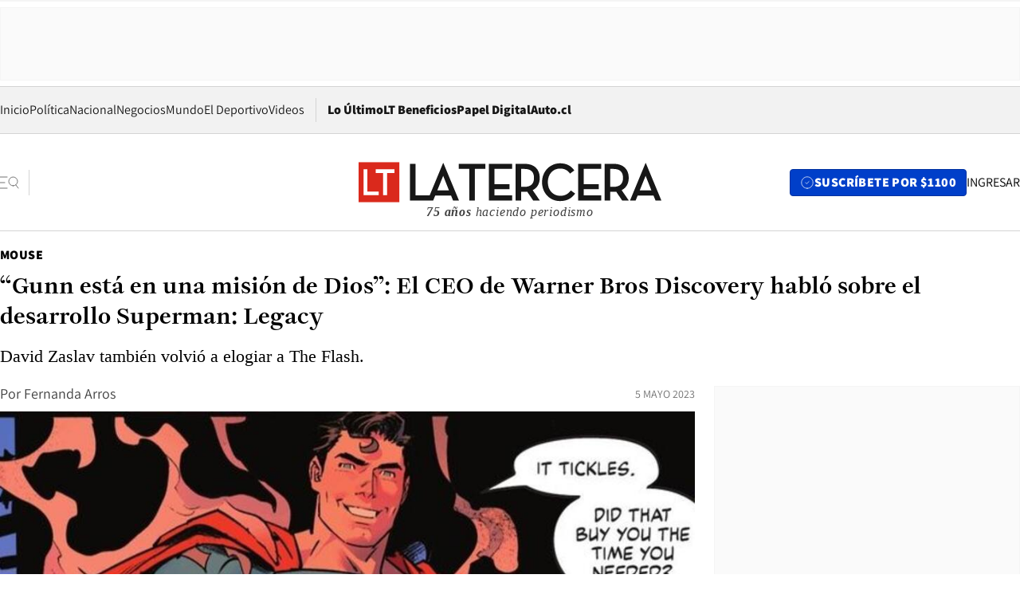

--- FILE ---
content_type: text/html; charset=utf-8
request_url: https://www.latercera.com/mouse/gunn-esta-en-una-mision-de-dios-el-ceo-de-warner-bros-discovery-hablo-sobre-el-desarrollo-superman-legacy/
body_size: 65253
content:
<!DOCTYPE html><html lang="es"><head><meta charSet="UTF-8"/><meta name="viewport" content="width=device-width, initial-scale=1"/><title>“Gunn está en una misión de Dios”: El CEO de Warner Bros Discovery habló sobre el desarrollo Superman: Legacy - La Tercera</title><meta name="robots" content="index, follow, max-image-preview:large"/><meta property="og:site_name" content="La Tercera"/><meta property="og:type" content="article"/><meta property="og:url" content="https://www.latercera.com/mouse/gunn-esta-en-una-mision-de-dios-el-ceo-de-warner-bros-discovery-hablo-sobre-el-desarrollo-superman-legacy/"/><meta name="description" content="David Zaslav también volvió a elogiar a The Flash."/><meta property="og:description" content="David Zaslav también volvió a elogiar a The Flash."/><meta name="twitter:description" content="David Zaslav también volvió a elogiar a The Flash."/><meta property="og:title" content="“Gunn está en una misión de Dios”: El CEO de Warner Bros Discovery habló sobre el desarrollo Superman: Legacy - La Tercera"/><meta name="twitter:title" content="“Gunn está en una misión de Dios”: El CEO de Warner Bros Discovery habló sobre el desarrollo Superman: Legacy - La Tercera"/><meta name="author" content="Fernanda Arros"/><meta property="article:author" content="Fernanda Arros"/><meta property="article:section" content="Mouse"/><meta name="keywords" content="Cine, Superman: Legacy, DC Studios"/><meta property="og:see_also" content="https://www.latercera.com/mouse"/><meta property="og:updated_time" content="2023-05-05T15:51:51.454Z"/><meta property="article:modified_time" content="2023-05-05T15:51:51.454Z"/><meta property="article:published_time" content="2023-05-05T15:50:52.542Z"/><meta property="og:image" content="https://www.latercera.com/resizer/v2/RWJPYJGWYRAQNNNAMAN2FELM5Y.jpg?auth=6792eb80da38fbf363cf8e34b3f38242df65a778e730e5cd24f7c3577893a9e1&amp;height=630&amp;width=1200&amp;smart=true"/><meta name="twitter:image" content="https://www.latercera.com/resizer/v2/RWJPYJGWYRAQNNNAMAN2FELM5Y.jpg?auth=6792eb80da38fbf363cf8e34b3f38242df65a778e730e5cd24f7c3577893a9e1&amp;height=630&amp;width=1200&amp;smart=true"/><meta property="og:image:alt" content="superman"/><meta name="twitter:image:alt" content="superman"/><meta property="og:image:width" content="1200"/><meta property="og:image:height" content="630"/><meta name="twitter:card" content="summary_large_image"/><meta name="twitter:site" content="@latercera"/><link rel="canonical" href="https://www.latercera.com/mouse/gunn-esta-en-una-mision-de-dios-el-ceo-de-warner-bros-discovery-hablo-sobre-el-desarrollo-superman-legacy/"/><link rel="icon" type="image/x-icon" href="/pf/resources/favicon/la-tercera/favicon.ico?d=1085&amp;mxId=00000000"/><link as="font" crossorigin="" fetchpriority="high" href="/pf/resources/fonts/JolyHeadline-Bold.woff2?d=1085&amp;mxId=00000000" rel="preload" type="font/woff2"/><link as="font" crossorigin="" fetchpriority="high" href="/pf/resources/fonts/Assistant-ExtraBold.woff2?d=1085&amp;mxId=00000000" rel="preload" type="font/woff2"/><link as="font" crossorigin="" fetchpriority="high" href="/pf/resources/fonts/Assistant-Regular.woff2?d=1085&amp;mxId=00000000" rel="preload" type="font/woff2"/><link rel="preload" href="/pf/resources/styles/la-tercera/css/article.css?d=1085&amp;mxId=00000000" as="style"/><link rel="stylesheet" href="/pf/resources/styles/la-tercera/css/article.css?d=1085&amp;mxId=00000000" media="screen"/><link rel="preload" href="https://www.latercera.com/resizer/v2/RWJPYJGWYRAQNNNAMAN2FELM5Y.jpg?auth=6792eb80da38fbf363cf8e34b3f38242df65a778e730e5cd24f7c3577893a9e1&amp;smart=true&amp;width=375&amp;height=211&amp;quality=70" as="image" media="(max-width: 375px)"/><link rel="preload" href="https://www.latercera.com/resizer/v2/RWJPYJGWYRAQNNNAMAN2FELM5Y.jpg?auth=6792eb80da38fbf363cf8e34b3f38242df65a778e730e5cd24f7c3577893a9e1&amp;smart=true&amp;width=450&amp;height=253&amp;quality=70" as="image" media="(min-width: 376px) (max-width: 450px)"/><link rel="preload" href="https://www.latercera.com/resizer/v2/RWJPYJGWYRAQNNNAMAN2FELM5Y.jpg?auth=6792eb80da38fbf363cf8e34b3f38242df65a778e730e5cd24f7c3577893a9e1&amp;smart=true&amp;width=600&amp;height=338&amp;quality=70" as="image" media="(min-width: 451px) (max-width: 600px)"/><link rel="preload" href="https://www.latercera.com/resizer/v2/RWJPYJGWYRAQNNNAMAN2FELM5Y.jpg?auth=6792eb80da38fbf363cf8e34b3f38242df65a778e730e5cd24f7c3577893a9e1&amp;smart=true&amp;width=990&amp;height=557&amp;quality=70" as="image" media="(min-width: 1024px) (max-width: 1365px)"/><link rel="preload" href="https://www.latercera.com/resizer/v2/RWJPYJGWYRAQNNNAMAN2FELM5Y.jpg?auth=6792eb80da38fbf363cf8e34b3f38242df65a778e730e5cd24f7c3577893a9e1&amp;smart=true&amp;width=800&amp;height=450&amp;quality=70" as="image" media="(min-width: 1366px)"/><link rel="amphtml" href="https://www.latercera.com/mouse/gunn-esta-en-una-mision-de-dios-el-ceo-de-warner-bros-discovery-hablo-sobre-el-desarrollo-superman-legacy/?outputType=base-amp-type"/><script type="application/ld+json">{"@type":"NewsArticle","@context":"https://schema.org","articleBody":"David Zaslav sigue utilizando grandes palabras para hablar sobre los proyectos de DC. Siguiendo sus comentarios que calificaban a The Flash como una de las mejores cintas de la historia, ahora el ejecutivo apuntó a una especie de inspiración divina en el desarrollo Superman: Legacy. Esta semana Warner Bros Discovery realizó su informe de ganancias sobre el primer trimestre de este año y, después de indicar que Warner Bros. tuvo “dos de los peores años” en taquilla, el mandamás del conglomerado habló sobre los próximos proyectos de DC. Ante todo Zaslav confirmó James Gunn alcanzó a entregar el primer borrador de guión de Superman: Legacy antes del paro de guionistas y mencionó la particular misión del co-CEO de DC Studios. “Conseguimos que James Gunn y Peter (Safran) trabajaran muy duro en DC, que será un motor de crecimiento muy grande para esta empresa. Somos muy optimistas con DC. El primer borrador del guión de Superman está listo. Gunn está en una misión de Dios”, comentó Zaslav (vía THR). “Es un muy buen momento para probar en DC lo que tenemos y lo fuerte que es a nivel mundial para el crecimiento sostenible a largo plazo”. Si bien Superman: Legacy recién llegará en 2025 como el gran puntapié cinematográfico del nuevo universo DC, Zaslav enfatizó que confía en otros proyectos de superhéroes The Flash para impulsar el negocio de Warner Bros. “Tenemos más películas que son mejores; hemos estado trabajando duro para arreglarlas, mejorarlas e invertir. Dijimos que ninguna película (se estrenaría) antes de tiempo. Y con Barbie y Flash tenemos dos muy buenas películas”, señaló. “Creo que la parrilla que se avecina ahora marcará una gran diferencia. Hemos perdido mucho dinero en el negocio del cine, y dar ese giro es importante”. Mientras The Flash debutará en junio de este año y su futuro como saga en el nuevo DCU es incierto, Superman: Legacy llegará en 2025 como una piedra angular del nuevo universo cohesionado de adaptaciones de DC Comics.","articleSection":"Mouse","author":[{"@type":"Person","name":"Fernanda Arros","url":"https://www.latercera.com/autor/fernanda-arros"}],"dateCreated":"2023-05-05T15:03:54.276Z","dateModified":"2023-05-05T15:51:51.454Z","datePublished":"2023-05-05T15:50:52.542Z","description":"David Zaslav también volvió a elogiar a The Flash.","headline":"“Gunn está en una misión de Dios”: El CEO de Warner Bros Discovery habló sobre el desarrollo Superman: Legacy","image":[{"@type":"ImageObject","width":375,"url":"https://www.latercera.com/resizer/v2/RWJPYJGWYRAQNNNAMAN2FELM5Y.jpg?auth=6792eb80da38fbf363cf8e34b3f38242df65a778e730e5cd24f7c3577893a9e1&width=375&smart=true","description":"superman"},{"@type":"ImageObject","width":450,"url":"https://www.latercera.com/resizer/v2/RWJPYJGWYRAQNNNAMAN2FELM5Y.jpg?auth=6792eb80da38fbf363cf8e34b3f38242df65a778e730e5cd24f7c3577893a9e1&width=450&smart=true","description":"superman"},{"@type":"ImageObject","width":600,"url":"https://www.latercera.com/resizer/v2/RWJPYJGWYRAQNNNAMAN2FELM5Y.jpg?auth=6792eb80da38fbf363cf8e34b3f38242df65a778e730e5cd24f7c3577893a9e1&width=600&smart=true","description":"superman"},{"@type":"ImageObject","width":768,"url":"https://www.latercera.com/resizer/v2/RWJPYJGWYRAQNNNAMAN2FELM5Y.jpg?auth=6792eb80da38fbf363cf8e34b3f38242df65a778e730e5cd24f7c3577893a9e1&width=768&smart=true","description":"superman"},{"@type":"ImageObject","width":990,"url":"https://www.latercera.com/resizer/v2/RWJPYJGWYRAQNNNAMAN2FELM5Y.jpg?auth=6792eb80da38fbf363cf8e34b3f38242df65a778e730e5cd24f7c3577893a9e1&width=990&smart=true","description":"superman"},{"@type":"ImageObject","width":800,"url":"https://www.latercera.com/resizer/v2/RWJPYJGWYRAQNNNAMAN2FELM5Y.jpg?auth=6792eb80da38fbf363cf8e34b3f38242df65a778e730e5cd24f7c3577893a9e1&width=800&smart=true","description":"superman"},{"@type":"ImageObject","width":1200,"url":"https://www.latercera.com/resizer/v2/RWJPYJGWYRAQNNNAMAN2FELM5Y.jpg?auth=6792eb80da38fbf363cf8e34b3f38242df65a778e730e5cd24f7c3577893a9e1&width=1200&smart=true","description":"superman"}],"keywords":["Cine","Superman: Legacy","DC Studios"],"mainEntity":{"@type":"ItemList","itemListElement":[{"@type":"ListItem","position":0,"item":{"@type":"WebPage","@id":"https://www.latercera.com/etiqueta/cine/","name":"Cine"}},{"@type":"ListItem","position":1,"item":{"@type":"WebPage","@id":"https://www.latercera.com/etiqueta/superman-legacy/","name":"Superman: Legacy"}},{"@type":"ListItem","position":2,"item":{"@type":"WebPage","@id":"https://www.latercera.com/etiqueta/dc-studios/","name":"DC Studios"}}]},"mainEntityOfPage":{"@type":"WebPage","@id":"https://www.latercera.com/mouse/gunn-esta-en-una-mision-de-dios-el-ceo-de-warner-bros-discovery-hablo-sobre-el-desarrollo-superman-legacy/"},"publisher":{"@type":"Organization","name":"La Tercera","url":"https://www.latercera.com/","logo":{"@type":"ImageObject","url":"https://www.latercera.com/resizer/iZiSxC1F0QnCJrbYAVDHcpm1csU=/arc-anglerfish-arc2-prod-copesa/public/OMY53THTHFDXZHC46CCUJ3XFWE.png","height":50,"width":400},"sameAs":["https://www.facebook.com/laterceracom","https://www.instagram.com/laterceracom/","https://www.tiktok.com/@latercera","https://twitter.com/latercera","https://www.youtube.com/user/latercera"]}}</script><script type="application/ld+json">{"@type":"BreadcrumbList","@context":"https://schema.org","itemListElement":[{"@type":"ListItem","position":1,"item":{"@id":"https://www.latercera.com","name":"La Tercera"}},{"@type":"ListItem","position":2,"item":{"@id":"https://www.latercera.com/mouse/","name":"Mouse"}},{"@type":"ListItem","position":3,"item":{"@id":"https://www.latercera.com/mouse/gunn-esta-en-una-mision-de-dios-el-ceo-de-warner-bros-discovery-hablo-sobre-el-desarrollo-superman-legacy/","name":"“Gunn está en una misión de Dios”: El CEO de Warner Bros Discovery habló sobre el desarrollo Superman: Legacy"}}]}</script><script type="application/ld+json">{"@type":"NewsMediaOrganization","@context":"https://schema.org","description":"Noticias de última hora de Chile, América Latina y el mundo. Contenidos exclusivos de política, internacional, economía, opinión, cultura, espectáculos y tendencias. Novedades de la actualidad local y contenidos interactivos de La Tercera.","email":"contacto@grupocopesa.com","ethicsPolicy":"https://canaldenuncias.grupocopesa.cl/gobierno-corporativo/view.php?file=CodigoEtica.pdf","logo":{"@type":"ImageObject","url":"https://www.latercera.com/resizer/iZiSxC1F0QnCJrbYAVDHcpm1csU=/arc-anglerfish-arc2-prod-copesa/public/OMY53THTHFDXZHC46CCUJ3XFWE.png","height":50,"width":400},"name":"La Tercera","publishingPrinciples":"https://canaldenuncias.grupocopesa.cl/gobierno-corporativo/view.php?file=CodigoEtica.pdf","sameAs":["https://www.facebook.com/laterceracom","https://www.instagram.com/laterceracom/","https://www.tiktok.com/@latercera","https://twitter.com/latercera","https://www.youtube.com/user/latercera"],"url":"https://www.latercera.com","address":{"@type":"PostalAddress","contactType":"contacto@grupocopesa.com","streetAddress":" Av. Apoquindo 4660, Las Condes","addressLocality":"Santiago","addressRegion":"Metropolitana","postalCode":"7560969","addressCountry":"CL"}}</script><script type="application/ld+json">{"@type":"WebSite","@context":"https://schema.org","url":"https://www.latercera.com","potentialAction":{"@type":"SearchAction","target":"https://www.latercera.com/search/?q={search_term_string}","query-input":"required name=search_term_string"}}</script><script type="application/javascript" id="polyfill-script">if(!Array.prototype.includes||!(window.Object && window.Object.assign)||!window.Promise||!window.Symbol||!window.fetch){document.write('<script type="application/javascript" src="/pf/dist/engine/polyfill.js?d=1085&mxId=00000000" defer=""><\/script>')}</script><script id="fusion-engine-react-script" type="application/javascript" src="/pf/dist/engine/react.js?d=1085&amp;mxId=00000000" defer=""></script><script id="fusion-engine-combinations-script" type="application/javascript" src="/pf/dist/components/combinations/base-type.js?d=1085&amp;mxId=00000000" defer=""></script><script data-integration="gtm-head">
	(function(w,d,s,l,i){w[l]=w[l]||[];w[l].push({'gtm.start':
		new Date().getTime(),event:'gtm.js'});var f=d.getElementsByTagName(s)[0],
		j=d.createElement(s),dl=l!='dataLayer'?'&l='+l:'';j.async=true;j.src=
		'https://www.googletagmanager.com/gtm.js?id='+i+dl;f.parentNode.insertBefore(j,f);
		})(window,document,'script','dataLayer','GTM-T2QV7ZXP');
	</script><script defer="" data-integration="marfeel">
		!(function () {
			"use strict";
			function e(e) {
				var t = !(arguments.length > 1 && void 0 !== arguments[1]) || arguments[1],
					c = document.createElement("script");
				(c.src = e),
					t
						? (c.type = "module")
						: ((c.async = !0), (c.type = "text/javascript"), c.setAttribute("nomodule", ""));
				var n = document.getElementsByTagName("script")[0];
				n.parentNode.insertBefore(c, n);
			}
			!(function (t, c) {
				!(function (t, c, n) {
					var a, o, r;
					(n.accountId = c),
						(null !== (a = t.marfeel) && void 0 !== a) || (t.marfeel = {}),
						(null !== (o = (r = t.marfeel).cmd) && void 0 !== o) || (r.cmd = []),
						(t.marfeel.config = n);
					var i = "https://sdk.mrf.io/statics";
					e("".concat(i, "/marfeel-sdk.js?id=").concat(c), !0),
						e("".concat(i, "/marfeel-sdk.es5.js?id=").concat(c), !1);
				})(t, c, arguments.length > 2 && void 0 !== arguments[2] ? arguments[2] : {});
			})(window, 10372, {} /* Config */);
		})();</script><script defer="" type="text/javascript">
		(function() {
			function getCookie(name) {
				var cookieArray = document.cookie.split('; ');
				var cookieValue = null;
				for (var i = 0; i < cookieArray.length; i++) {
					var cookiePair = cookieArray[i].split('=');
					if (name === cookiePair[0]) {
						cookieValue = decodeURIComponent(cookiePair[1]);
						break;
					}
				}
				return cookieValue;
			}

			var isLoggedIn = window.localStorage.getItem('ltsess');
			var isPremium = getCookie('ltprm');

			if (isLoggedIn == 'true') {
				window.marfeel.cmd.push(['compass', function(compass) {
					compass.setUserType(2);
				}]);
			}
			if (isPremium != 'false' && isPremium) {
				window.marfeel.cmd.push(['compass', function(compass) {
					compass.setUserType(3);
				}]);
			}
		})();</script><script async="" data-integration="comscore" src="https://sb.scorecardresearch.com/beacon.js"></script><script defer="" data-integration="comscore">
	var _comscore = _comscore || [];
	_comscore.push({ c1: "2", c2: "6906468", options: {enableFirstPartyCookie: true,bypassUserConsentRequirementFor1PCookie: true}});
	(function() {
              var s = document.createElement("script"), el = document.getElementsByTagName("script")[0]; s.async = true;
              s.src = "https://sb.scorecardresearch.com/cs/6906468/beacon.js";
              el.parentNode.insertBefore(s, el);
            })();
	</script>
<script>(window.BOOMR_mq=window.BOOMR_mq||[]).push(["addVar",{"rua.upush":"false","rua.cpush":"true","rua.upre":"false","rua.cpre":"true","rua.uprl":"false","rua.cprl":"false","rua.cprf":"false","rua.trans":"SJ-acab763a-97d1-4611-a5a9-863bcb9063b0","rua.cook":"false","rua.ims":"false","rua.ufprl":"false","rua.cfprl":"true","rua.isuxp":"false","rua.texp":"norulematch","rua.ceh":"false","rua.ueh":"false","rua.ieh.st":"0"}]);</script>
                              <script>!function(e){var n="https://s.go-mpulse.net/boomerang/";if("False"=="True")e.BOOMR_config=e.BOOMR_config||{},e.BOOMR_config.PageParams=e.BOOMR_config.PageParams||{},e.BOOMR_config.PageParams.pci=!0,n="https://s2.go-mpulse.net/boomerang/";if(window.BOOMR_API_key="ZZ6GQ-CZGQY-PFVX5-D656L-P96M7",function(){function e(){if(!o){var e=document.createElement("script");e.id="boomr-scr-as",e.src=window.BOOMR.url,e.async=!0,i.parentNode.appendChild(e),o=!0}}function t(e){o=!0;var n,t,a,r,d=document,O=window;if(window.BOOMR.snippetMethod=e?"if":"i",t=function(e,n){var t=d.createElement("script");t.id=n||"boomr-if-as",t.src=window.BOOMR.url,BOOMR_lstart=(new Date).getTime(),e=e||d.body,e.appendChild(t)},!window.addEventListener&&window.attachEvent&&navigator.userAgent.match(/MSIE [67]\./))return window.BOOMR.snippetMethod="s",void t(i.parentNode,"boomr-async");a=document.createElement("IFRAME"),a.src="about:blank",a.title="",a.role="presentation",a.loading="eager",r=(a.frameElement||a).style,r.width=0,r.height=0,r.border=0,r.display="none",i.parentNode.appendChild(a);try{O=a.contentWindow,d=O.document.open()}catch(_){n=document.domain,a.src="javascript:var d=document.open();d.domain='"+n+"';void(0);",O=a.contentWindow,d=O.document.open()}if(n)d._boomrl=function(){this.domain=n,t()},d.write("<bo"+"dy onload='document._boomrl();'>");else if(O._boomrl=function(){t()},O.addEventListener)O.addEventListener("load",O._boomrl,!1);else if(O.attachEvent)O.attachEvent("onload",O._boomrl);d.close()}function a(e){window.BOOMR_onload=e&&e.timeStamp||(new Date).getTime()}if(!window.BOOMR||!window.BOOMR.version&&!window.BOOMR.snippetExecuted){window.BOOMR=window.BOOMR||{},window.BOOMR.snippetStart=(new Date).getTime(),window.BOOMR.snippetExecuted=!0,window.BOOMR.snippetVersion=12,window.BOOMR.url=n+"ZZ6GQ-CZGQY-PFVX5-D656L-P96M7";var i=document.currentScript||document.getElementsByTagName("script")[0],o=!1,r=document.createElement("link");if(r.relList&&"function"==typeof r.relList.supports&&r.relList.supports("preload")&&"as"in r)window.BOOMR.snippetMethod="p",r.href=window.BOOMR.url,r.rel="preload",r.as="script",r.addEventListener("load",e),r.addEventListener("error",function(){t(!0)}),setTimeout(function(){if(!o)t(!0)},3e3),BOOMR_lstart=(new Date).getTime(),i.parentNode.appendChild(r);else t(!1);if(window.addEventListener)window.addEventListener("load",a,!1);else if(window.attachEvent)window.attachEvent("onload",a)}}(),"".length>0)if(e&&"performance"in e&&e.performance&&"function"==typeof e.performance.setResourceTimingBufferSize)e.performance.setResourceTimingBufferSize();!function(){if(BOOMR=e.BOOMR||{},BOOMR.plugins=BOOMR.plugins||{},!BOOMR.plugins.AK){var n="true"=="true"?1:0,t="",a="cj27riyxij7r42lumd7a-f-62de111b6-clientnsv4-s.akamaihd.net",i="false"=="true"?2:1,o={"ak.v":"39","ak.cp":"930542","ak.ai":parseInt("595896",10),"ak.ol":"0","ak.cr":9,"ak.ipv":4,"ak.proto":"h2","ak.rid":"2b2a62b8","ak.r":41994,"ak.a2":n,"ak.m":"dscr","ak.n":"ff","ak.bpcip":"18.117.248.0","ak.cport":59218,"ak.gh":"23.66.124.30","ak.quicv":"","ak.tlsv":"tls1.3","ak.0rtt":"","ak.0rtt.ed":"","ak.csrc":"-","ak.acc":"","ak.t":"1769234686","ak.ak":"hOBiQwZUYzCg5VSAfCLimQ==8Lw1Y5Pp/EUAXnZvo1/iT2UwSK3472+nEWLsWtZQ2jtLRU11WTNoVfnq/egYnDWNPLUfcVyj15hgkkq0Nve3KIt8CQ3IwPl4xsrsAqwDuVf6VGs21cuDkn/zY+1S+RS1oNIwyS4Iht0KBZh6bXBUrOu/fAykKewFfJRZMpmjimcu0SX3cI+JB+pUGcbEpjQxbqM73+UmhsYZOGqaa/ncJsu7/d1qzL22HyWuFX89041x7qj3STBHxXimhwRrOtVLEXYXKofY1X8LQzhFaMPj3MDS+Ie7eXwaf0Y3khfgVe1gEy6UsNzrURookrNe3E6kcfQ/t+EG5JjxZ1fvn7lKvQHiLjH+RXSreKXBt4R8NkJzJkHM2cbRKULFzXh+RDtWmsC74Gr9KhK4IaK4gsCpYkVfx0qF6Sgc/+zcWiu2AlM=","ak.pv":"36","ak.dpoabenc":"","ak.tf":i};if(""!==t)o["ak.ruds"]=t;var r={i:!1,av:function(n){var t="http.initiator";if(n&&(!n[t]||"spa_hard"===n[t]))o["ak.feo"]=void 0!==e.aFeoApplied?1:0,BOOMR.addVar(o)},rv:function(){var e=["ak.bpcip","ak.cport","ak.cr","ak.csrc","ak.gh","ak.ipv","ak.m","ak.n","ak.ol","ak.proto","ak.quicv","ak.tlsv","ak.0rtt","ak.0rtt.ed","ak.r","ak.acc","ak.t","ak.tf"];BOOMR.removeVar(e)}};BOOMR.plugins.AK={akVars:o,akDNSPreFetchDomain:a,init:function(){if(!r.i){var e=BOOMR.subscribe;e("before_beacon",r.av,null,null),e("onbeacon",r.rv,null,null),r.i=!0}return this},is_complete:function(){return!0}}}}()}(window);</script></head><body><div id="fusion-app"><div class="article-right-rail  "><header class="article-right-rail__header"><div class="ads-block  show  isItt  ad-background " style="--adBackgroundColor:#FAFAFA;--adBorderColor:#f5f5f5"><div class="ads-block__container" id="arcad-feature-f0fpjJ7M6D4u4ki-9732b12d86bbd"><div class="ads-block__unit-wrapper" style="max-width:800px" data-testid="ad-block-unit-wrapper"><div style="height:480"></div></div></div></div><div class="masthead"><div></div><div class="masthead__wrapper"><div class="masthead__ad" id="masthead__ad"><div class="ads-block  show    ad-background " style="--adBackgroundColor:#FAFAFA;--adBorderColor:#f5f5f5"><div class="ads-block__container" id="arcad-feature-f0f1khpdMEGE3lB-10230d51b0e7bf"><div class="ads-block__unit-wrapper m50 d90" style="max-width:970px" data-testid="ad-block-unit-wrapper"><div style="height:50"></div></div></div></div></div><nav class="masthead__nav"><ul class="masthead__nav-list"><li class="masthead__nav-list-item"><a class="base-link" href="/" target="_self">Inicio</a></li><li class="masthead__nav-list-item"><a class="base-link" href="/canal/politica/" target="_self">Política</a></li><li class="masthead__nav-list-item"><a class="base-link" href="/canal/nacional/" target="_self">Nacional</a></li><li class="masthead__nav-list-item"><a class="base-link" href="/canal/pulso/" target="_self">Negocios</a></li><li class="masthead__nav-list-item"><a class="base-link" href="/canal/mundo/" target="_self">Mundo</a></li><li class="masthead__nav-list-item"><a class="base-link" href="/canal/el-deportivo/" target="_self">El Deportivo</a></li><li class="masthead__nav-list-item"><a class="base-link" href="https://www.latercera.com/videos/" target="_self">Videos</a></li></ul><div class="masthead__nav-divider"></div><ul class="masthead__nav-list-extra"><li class="masthead__nav-list-extra-item"><a class="base-link" href="/lo-ultimo/" target="_self">Lo Último</a></li><li class="masthead__nav-list-extra-item"><a class="base-link" href="/club-la-tercera/" target="_self">LT Beneficios</a></li><li class="masthead__nav-list-extra-item"><a class="base-link" href="https://kiosco.latercera.com/library/" rel="noopener noreferrer" target="_blank">Papel Digital<span class="visually-hidden">Opens in new window</span></a></li><li class="masthead__nav-list-extra-item"><a class="base-link" href="https://www.latercera.com/auto/" target="_self">Auto.cl</a></li></ul></nav><header class="masthead__main"><input type="checkbox" id="masthead-modal-toggle" class="masthead__modal-checkbox" hidden=""/><button type="button" class="masthead__main-search" aria-label="Abrir menú lateral"><svg class="search-icon" width="24" height="24" viewBox="0 0 24 24" fill="none" xmlns="http://www.w3.org/2000/svg"><g clip-path="url(#clip0_1003_273)"><path d="M9 5H0" stroke="#404040" stroke-linecap="round" stroke-linejoin="round"></path><path d="M6 12H0" stroke="#404040" stroke-linecap="round" stroke-linejoin="round"></path><path d="M9 19H0" stroke="#404040" stroke-linecap="round" stroke-linejoin="round"></path><path d="M16.5 16C19.5376 16 22 13.5376 22 10.5C22 7.46243 19.5376 5 16.5 5C13.4624 5 11 7.46243 11 10.5C11 13.5376 13.4624 16 16.5 16Z" stroke="#404040" stroke-linecap="round" stroke-linejoin="round"></path><path d="M23 19L19.8388 14.8661" stroke="#404040" stroke-linecap="round" stroke-linejoin="round"></path></g><defs><clipPath id="clip0_1003_273"><rect width="24" height="24" fill="white"></rect></clipPath></defs></svg></button><div class="masthead__modal-container"><div class="masthead__modal"><div class="masthead__modal__close-row"><button type="button" class="masthead__modal__close-btn" aria-label="Cerrar modal"><span>CERRAR</span><svg class="close-icon" width="18" height="18" viewBox="6 6 12 12" fill="none" xmlns="http://www.w3.org/2000/svg"><path d="M18 6L6 18" stroke="#737373" stroke-linecap="round" stroke-linejoin="round"></path><path d="M6 6L18 18" stroke="#737373" stroke-linecap="round" stroke-linejoin="round"></path></svg></button></div><a class="base-link masthead__modal__cta azul" href="/compra-suscripcion/?utm_content=&amp;utm_element=boton_menu" target="_self">SUSCRÍBETE POR $1100</a><div class="masthead__modal__search"><input type="text" name="search" placeholder="Buscar en La Tercera" class="masthead__modal__search-input" value=""/><button><svg width="32" height="32" viewBox="0 0 24 24" fill="none" xmlns="http://www.w3.org/2000/svg"><path d="M16.5 16C19.5376 16 22 13.5376 22 10.5C22 7.46243 19.5376 5 16.5 5C13.4624 5 11 7.46243 11 10.5C11 13.5376 13.4624 16 16.5 16Z" stroke="#404040" stroke-linecap="round" stroke-linejoin="round"></path><path d="M23 19L19.8388 14.8661" stroke="#404040" stroke-linecap="round" stroke-linejoin="round"></path></svg></button></div><div class="first-group"><div class="first-group__section"><a aria-label="La Tercera" class="base-link" href="/" target="_self"><span class="first-group__section__title">La Tercera</span></a><ul class="first-group__list"><li><a aria-label="Portada" class="base-link" href="https://www.latercera.com/" target="_self"><span>Portada</span></a></li><li><a aria-label="Lo Último" class="base-link" href="https://www.latercera.com/lo-ultimo/" target="_self"><span>Lo Último</span></a></li><li><a aria-label="Papel Digital" class="base-link" href="https://kiosco.latercera.com/library" rel="noopener noreferrer" target="_blank"><span>Papel Digital</span><span class="visually-hidden">Opens in new window</span></a></li><li><a aria-label="Newsletters" class="base-link" href="https://www.latercera.com/newsletters/" target="_self"><span>Newsletters</span></a></li></ul></div><div class="first-group__section"><span class="first-group__section__title">Ciencia y Tecnología</span><ul class="first-group__list"><li><a aria-label="Tendencias" class="base-link" href="/canal/tendencias/" target="_self"><span>Tendencias</span></a></li><li><a aria-label="Tecnología" class="base-link" href="/etiqueta/tecnologia/" target="_self"><span>Tecnología</span></a></li><li><a aria-label="Ciencia" class="base-link" href="/etiqueta/ciencia/" target="_self"><span>Ciencia</span></a></li><li><a aria-label="Medioambiente" class="base-link" href="/etiqueta/medioambiente/" target="_self"><span>Medioambiente</span></a></li></ul></div><div class="first-group__section"><a aria-label="Chile" class="base-link" href="/canal/nacional/" target="_self"><span class="first-group__section__title">Chile</span></a><ul class="first-group__list"><li><a aria-label="Política" class="base-link" href="/canal/politica/" target="_self"><span>Política</span></a></li><li><a aria-label="Nacional" class="base-link" href="/canal/nacional/" target="_self"><span>Nacional</span></a></li><li><a aria-label="Servicios" class="base-link" href="/canal/servicios/" target="_self"><span>Servicios</span></a></li><li><a aria-label="Educación" class="base-link" href="https://www.latercera.com/canal/educaLT/" target="_self"><span>Educación</span></a></li><li><a aria-label="Presidenciales" class="base-link" href="/etiqueta/presidenciales/" target="_self"><span>Presidenciales</span></a></li><li><a aria-label="Congreso" class="base-link" href="/etiqueta/congreso/" target="_self"><span>Congreso</span></a></li><li><a aria-label="Desde la redacción" class="base-link" href="/etiqueta/desde-la-redaccion/" target="_self"><span>Desde la redacción</span></a></li></ul></div><div class="first-group__section"><a aria-label="Negocios" class="base-link" href="/canal/pulso/" target="_self"><span class="first-group__section__title">Negocios</span></a><ul class="first-group__list"><li><a aria-label="Pulso" class="base-link" href="/canal/pulso/" target="_self"><span>Pulso</span></a></li><li><a aria-label="Minería" class="base-link" href="/etiqueta/mineria/" target="_self"><span>Minería</span></a></li><li><a aria-label="Emprendimiento" class="base-link" href="https://www.latercera.com/canal/pulso-hub-emprende/" target="_self"><span>Emprendimiento</span></a></li><li><a aria-label="Sustentabilidad" class="base-link" href="https://www.latercera.com/canal/pulso-hub-sustentabilidad/" target="_self"><span>Sustentabilidad</span></a></li><li><a aria-label="Money Talks" class="base-link" href="/etiqueta/money-talks/" target="_self"><span>Money Talks</span></a></li><li><a aria-label="Red Activa" class="base-link" href="https://www.latercera.com/canal/pulso-red-activa/" target="_self"><span>Red Activa</span></a></li><li><a aria-label="Motores" class="base-link" href="https://www.latercera.com/canal/mtonline/" target="_self"><span>Motores</span></a></li></ul></div><div class="first-group__section"><a aria-label="Opinión" class="base-link" href="/opinion/" target="_self"><span class="first-group__section__title">Opinión</span></a><ul class="first-group__list"><li><a aria-label="Editorial" class="base-link" href="/canal/editorial/" target="_self"><span>Editorial</span></a></li><li><a aria-label="Columnas" class="base-link" href="/canal/opinion/" target="_self"><span>Columnas</span></a></li><li><a aria-label="Cartas al Director" class="base-link" href="/canal/cartas-al-director/" target="_self"><span>Cartas al Director</span></a></li></ul></div><div class="first-group__section"><span class="first-group__section__title">Cultura y Entretención</span><ul class="first-group__list"><li><a aria-label="Culto" class="base-link" href="/canal/culto/" target="_self"><span>Culto</span></a></li><li><a aria-label="Finde" class="base-link" href="https://www.latercera.com/canal/finde/" target="_self"><span>Finde</span></a></li><li><a aria-label="La Cuarta" class="base-link" href="https://www.lacuarta.com/" rel="noopener noreferrer" target="_blank"><span>La Cuarta</span><span class="visually-hidden">Opens in new window</span></a></li><li><a aria-label="Glamorama" class="base-link" href="https://www.lacuarta.com/glamorama/" rel="noopener noreferrer" target="_blank"><span>Glamorama</span><span class="visually-hidden">Opens in new window</span></a></li></ul></div><div class="first-group__section"><span class="first-group__section__title">Sociedad</span><ul class="first-group__list"><li><a aria-label="Paula" class="base-link" href="https://www.latercera.com/canal/paula/" target="_self"><span>Paula</span></a></li><li><a aria-label="Sociales" class="base-link" href="https://www.latercera.com/canal/sociales/" target="_self"><span>Sociales</span></a></li><li><a aria-label="Board" class="base-link" href="https://www.latercera.com/lt-board/" target="_self"><span>Board</span></a></li></ul></div><div class="first-group__section"><a aria-label="El Deportivo" class="base-link" href="/canal/el-deportivo/" target="_self"><span class="first-group__section__title">El Deportivo</span></a><ul class="first-group__list"><li><a aria-label="Fútbol Chileno" class="base-link" href="/etiqueta/futbol-chileno/" target="_self"><span>Fútbol Chileno</span></a></li><li><a aria-label="Fórmula 1" class="base-link" href="/etiqueta/formula-1/" target="_self"><span>Fórmula 1</span></a></li><li><a aria-label="Tenis" class="base-link" href="/etiqueta/tenis/" target="_self"><span>Tenis</span></a></li></ul></div><div class="first-group__section"><a aria-label="Mundo" class="base-link" href="/canal/mundo/" target="_self"><span class="first-group__section__title">Mundo</span></a><ul class="first-group__list"></ul></div></div><div class="second-group"><div class="second-group__section"><span class="second-group__section__title">Ediciones</span><ul class="second-group__list"><li><a aria-label="La Tercera PM" class="base-link" href="https://www.latercera.com/etiqueta/la-tercera-pm" target="_self"><span>La Tercera PM</span></a></li><li><a aria-label="La Tercera Sábado" class="base-link" href="https://www.latercera.com/canal/lt-sabado/" target="_self"><span>La Tercera Sábado</span></a></li><li><a aria-label="La Tercera Domingo" class="base-link" href="https://www.latercera.com/canal/lt-domingo/" target="_self"><span>La Tercera Domingo</span></a></li></ul></div><div class="second-group__section"><span class="second-group__section__title">Suscripciones</span><ul class="second-group__list"><li><a aria-label="LT Beneficios" class="base-link" href="/club-la-tercera/" target="_self"><span>LT Beneficios</span></a></li><li><a aria-label="Corporativas" class="base-link" href="/suscripcionempresas/" target="_self"><span>Corporativas</span></a></li><li><a aria-label="Universidades" class="base-link" href="https://suscripciondigital.latercera.com/campaign/plan-universitario" rel="noopener noreferrer" target="_blank"><span>Universidades</span><span class="visually-hidden">Opens in new window</span></a></li></ul></div><div class="second-group__section"><span class="second-group__section__title">Redes sociales</span><ul class="second-group__list"><li><a aria-label="X" class="base-link" href="https://x.com/latercera" rel="noopener noreferrer" target="_blank"><span>X</span><span class="visually-hidden">Opens in new window</span></a></li><li><a aria-label="Instagram" class="base-link" href="https://www.instagram.com/laterceracom/" rel="noopener noreferrer" target="_blank"><span>Instagram</span><span class="visually-hidden">Opens in new window</span></a></li><li><a aria-label="Facebook" class="base-link" href="https://www.facebook.com/laterceracom" rel="noopener noreferrer" target="_blank"><span>Facebook</span><span class="visually-hidden">Opens in new window</span></a></li><li><a aria-label="YouTube" class="base-link" href="https://www.youtube.com/user/latercera" rel="noopener noreferrer" target="_blank"><span>YouTube</span><span class="visually-hidden">Opens in new window</span></a></li><li><a aria-label="TikTok" class="base-link" href="https://www.tiktok.com/@latercera" rel="noopener noreferrer" target="_blank"><span>TikTok</span><span class="visually-hidden">Opens in new window</span></a></li><li><a aria-label="Linkedin" class="base-link" href="https://cl.linkedin.com/company/la-tercera" rel="noopener noreferrer" target="_blank"><span>Linkedin</span><span class="visually-hidden">Opens in new window</span></a></li></ul></div><div class="second-group__section"><span class="second-group__section__title">Grupo Copesa</span><ul class="second-group__list"><li><a aria-label="Auto.cl" class="base-link" href="https://www.latercera.com/auto/" target="_self"><span>Auto.cl</span></a></li><li><a aria-label="La Cuarta" class="base-link" href="https://www.lacuarta.com/" rel="noopener noreferrer" target="_blank"><span>La Cuarta</span><span class="visually-hidden">Opens in new window</span></a></li><li><a aria-label="Glamorama" class="base-link" href="https://glamorama.latercera.com/" rel="noopener noreferrer" target="_blank"><span>Glamorama</span><span class="visually-hidden">Opens in new window</span></a></li></ul></div></div><ul class="third-group-list"><li><a aria-label="Quiénes somos" class="base-link" href="/quienes-somos/" target="_self"><span>Quiénes somos</span></a></li><li><a aria-label="Servicio al Suscriptor" class="base-link" href="/contacto/" target="_self"><span>Servicio al Suscriptor</span></a></li><li><a aria-label="Mi cuenta" class="base-link" href="/mi-cuenta/" target="_self"><span>Mi cuenta</span></a></li><li><a aria-label="Preguntas Frecuentes" class="base-link" href="/preguntas-frecuentes/" target="_self"><span>Preguntas Frecuentes</span></a></li></ul></div><label for="masthead-modal-toggle" class="masthead__modal-overlay"></label></div><a aria-label="Ir a la página de inicio" class="base-link masthead__main-logo" href="/" target="_self"><svg class="logo-lt-icon" width="160" height="22" viewBox="0 0 160 22" fill="none" role="img" aria-labelledby="logo-lt-title"><title id="logo-lt-title">Logo La Tercera</title><g clip-path="url(#clip0_1003_280)"><path class="logo-lt-icon__sub-background" d="M21.5335 0.467789H0V21.5322H21.5335V0.467789Z" fill="#da291c"></path><path class="logo-lt-icon__sub-text" d="M2.62355 4.2951H4.6836V15.8338H10.5866V17.7049H2.62355V4.2951Z" fill="#ffffff"></path><path class="logo-lt-icon__sub-text" d="M12.9515 6.17569H9.05312V4.2951H18.9007V6.17569H15.0115V17.7049H12.9515V6.17569Z" fill="#ffffff"></path><g class="logo-lt-icon__text" fill="#171717"><path d="M52.9238 4.0872H58.485V20.5683H61.4319V4.0872H66.9931V1.4128H52.9238V4.0872Z"></path><path d="M95.7136 8.73668C95.7136 4.31401 92.8776 1.4128 87.7321 1.4128H82.9377V20.5683H85.8845V16.0039H87.7321C88.2032 16.0039 88.6651 15.9755 89.0808 15.9188L92.2771 20.5683H95.7783L91.9723 15.1344C94.4296 13.9721 95.7229 11.6946 95.7229 8.73668H95.7136ZM87.6305 13.4145H85.8845V4.0872H87.6305C91.2056 4.0872 92.6836 5.83548 92.6836 8.73668C92.6836 11.6379 91.224 13.4145 87.6305 13.4145Z"></path><path d="M106.503 18.0924C102.734 18.0924 99.9815 15.1344 99.9815 10.9953C99.9815 6.8561 102.679 3.88875 106.402 3.88875C108.878 3.88875 110.467 4.79596 111.714 6.51589L113.977 4.88102C112.351 2.54682 109.958 1.1671 106.485 1.1671C101.145 1.1671 96.933 5.33462 96.933 10.9953C96.933 16.6559 101.062 20.8235 106.411 20.8235C110.042 20.8235 112.499 19.5288 114.43 16.9111L112.139 15.3046C110.734 17.1662 108.942 18.1018 106.522 18.1018L106.503 18.0924Z"></path><path d="M142.744 8.73668C142.744 4.31401 139.898 1.4128 134.753 1.4128H129.958V20.5683H132.915V16.0039H134.753C135.215 16.0039 135.686 15.9755 136.092 15.9188L139.289 20.5683H142.79L138.984 15.1344C141.441 13.9721 142.734 11.6946 142.734 8.73668H142.744ZM134.642 13.4145H132.924V4.0872H134.642C138.217 4.0872 139.714 5.83548 139.714 8.73668C139.714 11.6379 138.254 13.4145 134.642 13.4145Z"></path><path d="M151.769 1.02534H151.603L143.4 20.5777H146.374L147.455 17.9033H155.824L156.896 20.5777H160.009L151.769 1.02534ZM148.545 15.2195L151.658 7.64046L154.716 15.2195H148.545Z"></path><path d="M116.009 20.5683H128.203V17.8939H118.956V14.6525H126.901V12.0348H118.956V4.0872H128.203V1.4128H116.009V20.5683Z"></path><path d="M71.7875 14.6525H79.7413V12.0348H71.7875V4.0872H81.1363V1.4128H68.8406V20.5683H81.1455V17.8939H71.7875V14.6525Z"></path><path d="M44.6374 1.02534L37.552 17.8939H30.0878V1.42225H27.1409V20.5777H39.4088L40.4804 17.9033H48.8591L49.9307 20.5777H53.0439L44.8129 1.02534H44.6374ZM41.5889 15.2195L44.7021 7.64991L47.7598 15.2195H41.5981H41.5889Z"></path></g></g><defs><clipPath id="clip0_1003_280"><rect width="160" height="21.0644" fill="white" transform="translate(0 0.467789)"></rect></clipPath></defs></svg></a><div class="masthead__main-message"><span><b>75 años</b> haciendo periodismo</span></div><div class="masthead__user-info"><a aria-label="Suscribirse" class="base-link masthead__user-info__subscribe azul" href="/compra-suscripcion/?utm_content=&amp;utm_element=boton_header" target="_self"><span class="masthead__user-info__subscribe-icon"><svg class="circlecheck-icon" xmlns="http://www.w3.org/2000/svg" width="25" height="24" viewBox="0 0 25 24" fill="none"><path d="M12.5 22C18.0228 22 22.5 17.5228 22.5 12C22.5 6.47715 18.0228 2 12.5 2C6.97715 2 2.5 6.47715 2.5 12C2.5 17.5228 6.97715 22 12.5 22Z" stroke="#262626" stroke-linecap="round" stroke-linejoin="round"></path><path d="M9.5 12L11.5 14L15.5 10" stroke="#262626" stroke-linecap="round" stroke-linejoin="round"></path></svg></span><span class="mobile-only" aria-hidden="false">SUSCRÍBETE</span><span class="desktop-only" aria-hidden="true">SUSCRÍBETE POR $1100</span></a><a aria-label="Iniciar sesión mobile" class="base-link masthead__user-info__signin masthead__user-info__signin--mobile" href="/usuario/logueo/" target="_self"><svg class="profile-icon" width="24" height="25" viewBox="0 0 24 25" fill="none" xmlns="http://www.w3.org/2000/svg"><path d="M19 21.1121V18.1121C19 17.0512 18.5786 16.0338 17.8284 15.2836C17.0783 14.5335 16.0609 14.1121 15 14.1121H9C7.93913 14.1121 6.92172 14.5335 6.17157 15.2836C5.42143 16.0338 5 17.0512 5 18.1121V21.1121" stroke="#404040" stroke-linecap="round" stroke-linejoin="round"></path><path d="M12 11.1121C14.2091 11.1121 16 9.3212 16 7.11206C16 4.90292 14.2091 3.11206 12 3.11206C9.79086 3.11206 8 4.90292 8 7.11206C8 9.3212 9.79086 11.1121 12 11.1121Z" stroke="#404040" stroke-linecap="round" stroke-linejoin="round"></path></svg></a><a aria-label="Iniciar sesión" class="base-link masthead__user-info__signin" href="/usuario/logueo/" target="_self">INGRESAR</a></div></header></div></div></header><div class="article-right-rail__top"></div><section class="article-right-rail__wrapper"><main class="article-right-rail__main"><div class="article-right-rail__heading"><div id="fusion-static-enter:f0f4jJSoVgxU4h3" style="display:none" data-fusion-component="f0f4jJSoVgxU4h3"></div><header class="article-head"><section class="article-head__section"><span class="article-head__section__name"><a class="base-link" href="/canal/mouse/" target="_self">Mouse</a></span></section><h1 class="article-head__title">“Gunn está en una misión de Dios”: El CEO de Warner Bros Discovery habló sobre el desarrollo Superman: Legacy</h1><h2 class="article-head__subtitle">David Zaslav también volvió a elogiar a The Flash.</h2></header><div id="fusion-static-exit:f0f4jJSoVgxU4h3" style="display:none" data-fusion-component="f0f4jJSoVgxU4h3"></div></div><div class="article-right-rail__body"><div class="article-body__byline"><span class="article-body__byline__authors"><span>Por<!-- --> </span><address><a aria-label="Link a autor" class="base-link article-body__byline__author" href="/autor/fernanda-arros/" target="_self">Fernanda Arros</a></address></span><time class="article-body__byline__date" dateTime="2023-05-05T15:50:52.542Z">5 MAYO 2023</time></div><figure style="--aspect-ratio:16/9" class="article-body__figure"><img alt="" class="global-image" decoding="async" sizes="(min-width: 1366px) 800px, (min-width: 1024px) 990px, (min-width: 768px) 768px, (min-width: 450px) 600px, (min-width: 375px) 450px, 375px" src="https://www.latercera.com/resizer/v2/RWJPYJGWYRAQNNNAMAN2FELM5Y.jpg?auth=6792eb80da38fbf363cf8e34b3f38242df65a778e730e5cd24f7c3577893a9e1&amp;smart=true&amp;width=800&amp;height=450&amp;quality=70" srcSet="https://www.latercera.com/resizer/v2/RWJPYJGWYRAQNNNAMAN2FELM5Y.jpg?auth=6792eb80da38fbf363cf8e34b3f38242df65a778e730e5cd24f7c3577893a9e1&amp;smart=true&amp;width=375&amp;height=211&amp;quality=70 375w, https://www.latercera.com/resizer/v2/RWJPYJGWYRAQNNNAMAN2FELM5Y.jpg?auth=6792eb80da38fbf363cf8e34b3f38242df65a778e730e5cd24f7c3577893a9e1&amp;smart=true&amp;width=450&amp;height=253&amp;quality=70 450w, https://www.latercera.com/resizer/v2/RWJPYJGWYRAQNNNAMAN2FELM5Y.jpg?auth=6792eb80da38fbf363cf8e34b3f38242df65a778e730e5cd24f7c3577893a9e1&amp;smart=true&amp;width=600&amp;height=338&amp;quality=70 600w, https://www.latercera.com/resizer/v2/RWJPYJGWYRAQNNNAMAN2FELM5Y.jpg?auth=6792eb80da38fbf363cf8e34b3f38242df65a778e730e5cd24f7c3577893a9e1&amp;smart=true&amp;width=768&amp;height=432&amp;quality=70 768w, https://www.latercera.com/resizer/v2/RWJPYJGWYRAQNNNAMAN2FELM5Y.jpg?auth=6792eb80da38fbf363cf8e34b3f38242df65a778e730e5cd24f7c3577893a9e1&amp;smart=true&amp;width=990&amp;height=557&amp;quality=70 990w, https://www.latercera.com/resizer/v2/RWJPYJGWYRAQNNNAMAN2FELM5Y.jpg?auth=6792eb80da38fbf363cf8e34b3f38242df65a778e730e5cd24f7c3577893a9e1&amp;smart=true&amp;width=800&amp;height=450&amp;quality=70 800w" fetchpriority="high" loading="eager"/></figure><section class="article-body__social"><div class="article-body__social__share"><button class="article-body__social__btn"><svg class="share-icon" width="15" height="16" viewBox="0 0 15 16" fill="none" xmlns="http://www.w3.org/2000/svg"><path d="M11.25 5.43781C12.2855 5.43781 13.125 4.59834 13.125 3.56281C13.125 2.52727 12.2855 1.68781 11.25 1.68781C10.2145 1.68781 9.375 2.52727 9.375 3.56281C9.375 4.59834 10.2145 5.43781 11.25 5.43781Z" stroke="#737373" stroke-linecap="round" stroke-linejoin="round"></path><path d="M3.75 9.81281C4.78553 9.81281 5.625 8.97334 5.625 7.93781C5.625 6.90227 4.78553 6.06281 3.75 6.06281C2.71447 6.06281 1.875 6.90227 1.875 7.93781C1.875 8.97334 2.71447 9.81281 3.75 9.81281Z" stroke="#737373" stroke-linecap="round" stroke-linejoin="round"></path><path d="M11.25 14.1878C12.2855 14.1878 13.125 13.3483 13.125 12.3128C13.125 11.2773 12.2855 10.4378 11.25 10.4378C10.2145 10.4378 9.375 11.2773 9.375 12.3128C9.375 13.3483 10.2145 14.1878 11.25 14.1878Z" stroke="#737373" stroke-linecap="round" stroke-linejoin="round"></path><path d="M5.36865 8.88159L9.6374 11.3691" stroke="#737373" stroke-linecap="round" stroke-linejoin="round"></path><path d="M9.63115 4.50659L5.36865 6.99409" stroke="#737373" stroke-linecap="round" stroke-linejoin="round"></path></svg>Compartir</button><div class="article-body__social__popup "><a href="https://twitter.com/intent/tweet?url=https%3A%2F%2Fwww.latercera.com%2Fmouse%2Fgunn-esta-en-una-mision-de-dios-el-ceo-de-warner-bros-discovery-hablo-sobre-el-desarrollo-superman-legacy%2F" target="_blank" rel="noopener noreferrer">Twitter</a><a href="https://www.facebook.com/sharer/sharer.php?u=https%3A%2F%2Fwww.latercera.com%2Fmouse%2Fgunn-esta-en-una-mision-de-dios-el-ceo-de-warner-bros-discovery-hablo-sobre-el-desarrollo-superman-legacy%2F" target="_blank" rel="noopener noreferrer">Facebook</a><a href="https://api.whatsapp.com/send?text=https%3A%2F%2Fwww.latercera.com%2Fmouse%2Fgunn-esta-en-una-mision-de-dios-el-ceo-de-warner-bros-discovery-hablo-sobre-el-desarrollo-superman-legacy%2F" target="_blank" rel="noopener noreferrer">Whatsapp</a><a href="https://www.linkedin.com/shareArticle?url=https%3A%2F%2Fwww.latercera.com%2Fmouse%2Fgunn-esta-en-una-mision-de-dios-el-ceo-de-warner-bros-discovery-hablo-sobre-el-desarrollo-superman-legacy%2F&amp;title=Article%20Title" target="_blank" rel="noopener noreferrer">LinkedIn</a><a href="mailto:?subject=Check%20out%20this%20article&amp;body=https%3A%2F%2Fwww.latercera.com%2Fmouse%2Fgunn-esta-en-una-mision-de-dios-el-ceo-de-warner-bros-discovery-hablo-sobre-el-desarrollo-superman-legacy%2F">Email</a></div></div><a href="#comments" class="article-body__social__btn"><svg class="comments-icon" width="15" height="16" viewBox="0 0 15 16" fill="none" xmlns="http://www.w3.org/2000/svg"><path d="M4.9375 12.9378C6.13036 13.5497 7.50255 13.7155 8.8068 13.4052C10.1111 13.0949 11.2616 12.329 12.0511 11.2454C12.8406 10.1619 13.2171 8.83203 13.1129 7.49543C13.0086 6.15884 12.4304 4.90344 11.4824 3.95545C10.5344 3.00747 9.27899 2.42924 7.9424 2.32497C6.60581 2.2207 5.27592 2.59724 4.19239 3.38674C3.10886 4.17624 2.34293 5.32678 2.03264 6.63103C1.72235 7.93528 1.88809 9.30747 2.5 10.5003L1.25 14.1878L4.9375 12.9378Z" stroke="#737373" stroke-linecap="round" stroke-linejoin="round"></path></svg>Comentarios</a></section><div><p class="article-body__paragraph">David Zaslav sigue utilizando grandes palabras para hablar sobre los proyectos de DC. Siguiendo sus comentarios que <a href="https://www.latercera.com/mouse/es-la-mejor-pelicula-de-superheroes-que-he-visto-el-ceo-de-warner-bros-discovery-no-escatimo-en-elogios-para-the-flash/" target="_blank">calificaban</a> <i>a The Flash </i>como una de las mejores cintas de la historia, ahora el ejecutivo apuntó a una especie de inspiración divina en el desarrollo <i>Superman: Legacy.</i></p><p class="article-body__paragraph">Esta semana Warner Bros Discovery realizó su informe de ganancias sobre el primer trimestre de este año y, después de indicar que Warner Bros. tuvo <i>“dos de los peores años” </i>en taquilla, el mandamás del conglomerado habló sobre los próximos proyectos de DC.</p><p class="article-body__paragraph">Ante todo Zaslav confirmó James Gunn <a href="https://www.latercera.com/mouse/james-gunn-habria-entregado-el-primer-guion-de-superman-legacy-antes-del-paro-de-guionistas/" target="_blank">alcanzó a entregar el primer borrador</a> de guión de <i>Superman: Legacy</i> antes del paro de guionistas y mencionó la particular misión del co-CEO de DC Studios.</p><div class="ads-block  show    ad-background " style="--adBackgroundColor:#FAFAFA;--adBorderColor:#f5f5f5"><div class="ads-block__container" id="arcad-feature-f0f7IKMRk2GX4cf-18001bc91e4ba3"><div class="ads-block__unit-wrapper m250 d280" style="max-width:336px" data-testid="ad-block-unit-wrapper"><div style="height:250"></div></div></div></div><p class="article-body__paragraph"><i>“Conseguimos que James Gunn y Peter (Safran) trabajaran muy duro en DC, que será un motor de crecimiento muy grande para esta empresa. Somos muy optimistas con DC. </i><i><b>El primer borrador del guión de Superman está listo. Gunn está en una misión de Dios”,</b></i><b> </b>comentó Zaslav (vía <a href="https://www.hollywoodreporter.com/business/business-news/warner-bros-discovery-earnings-streaming-profitable-subscribers-1235480432/" target="_blank">THR</a>). “<i>Es un muy buen momento para probar en DC lo que tenemos y lo fuerte que es a nivel mundial para el crecimiento sostenible a largo plazo”.</i></p><p class="article-body__paragraph">Si bien <i>Superman: Legacy</i> recién llegará en 2025 como el gran puntapié cinematográfico del nuevo universo DC, Zaslav enfatizó que confía en otros proyectos de superhéroes <i>The Flash</i> para impulsar el negocio de Warner Bros.</p><p class="article-body__paragraph"><i>“Tenemos más películas que son mejores; hemos estado trabajando duro para arreglarlas, mejorarlas e invertir. Dijimos que ninguna película (se estrenaría) antes de tiempo. Y con Barbie y Flash tenemos dos muy buenas películas”, </i>señaló. <i>“Creo que la parrilla que se avecina ahora marcará una gran diferencia. Hemos perdido mucho dinero en el negocio del cine, y dar ese giro es importante”.</i></p><p class="article-body__paragraph">Mientras <i>The Flash</i> debutará en junio de este año y su futuro como saga en el nuevo DCU es <a href="https://www.latercera.com/mouse/andy-muschietti-deja-la-puerta-abierta-para-que-the-flash-tenga-una-secuela/" target="_blank">incierto</a>, <i>Superman: Legacy </i>llegará en 2025 como una piedra angular del nuevo universo cohesionado de adaptaciones de DC Comics.</p></div><section class="article-body__tags" aria-label="Etiquetas"><span class="article-body__tags__title">Más sobre:</span><span class="article-body__tags__list"><a class="base-link article-body__tags__item" href="/etiqueta/cine/" target="_self">Cine</a><a class="base-link article-body__tags__item" href="/etiqueta/superman-legacy/" target="_self">Superman: Legacy</a><a class="base-link article-body__tags__item" href="/etiqueta/dc-studios/" target="_self">DC Studios</a></span></section><div class="coral__container" id="comments"><p class="coral__title">COMENTARIOS</p><div class="coral__prev"><p class="coral__prev__text">Para comentar este artículo debes ser suscriptor.</p><div class="coral__prev__buttons"><a class="base-link coral__prev__login" href="/usuario/logueo/" target="_self">inicia sesión</a><a class="base-link coral__prev__sub" href="https://suscripciondigital.latercera.com/" rel="noopener noreferrer" target="_blank">Suscríbete<span class="visually-hidden">Opens in new window</span></a></div></div></div></div><div class="article-right-rail__inner"><div class="ads-block  show    ad-background " style="--adBackgroundColor:#FAFAFA;--adBorderColor:#f5f5f5"><div class="ads-block__container" id="arcad-feature-f0fUKd6CapLy1YX-809490b8f6867"><div class="ads-block__unit-wrapper m600 d600" style="max-width:336px" data-testid="ad-block-unit-wrapper"><div style="height:600"></div></div></div></div><div id="fusion-static-enter:f0fEOUgoFOvF1fq" style="display:none" data-fusion-component="f0fEOUgoFOvF1fq"></div><div class="latest-news"><div class="title-block "><h1 class="title-block__title title-block__title--undefined ">Lo Último</h1></div><div class="&quot;latest-news__list latest-news__list--vertical"><div class="latest-news__story"><div class="latest-news__story__dot"></div><div class="latest-news__story__line"></div><time class="latest-news__story__date">hace 46 min</time><div class="story-card  normal"><h2 class="story-card__headline"><a aria-label="Hallan cuerpo durante labores de búsqueda de hombre desaparecido hace 15 días en El Carmen" class="base-link" href="/nacional/noticia/hallan-cuerpo-durante-labores-de-busqueda-de-hombre-desaparecido-hace-15-dias-en-el-carmen/" target="_self">Hallan cuerpo durante labores de búsqueda de hombre desaparecido hace 15 días en El Carmen</a></h2></div></div><div class="latest-news__story"><div class="latest-news__story__dot"></div><div class="latest-news__story__line"></div><time class="latest-news__story__date">01:30</time><div class="story-card  normal"><h2 class="story-card__headline"><a aria-label="Uso de herramientas y quema de basura: dos personas son detenidas por el delito de incendio en la Región del Maule" class="base-link" href="/nacional/noticia/uso-de-herramientas-y-quema-de-basuras-dos-personas-son-detenidas-por-el-delito-de-incendio-en-la-region-del-maule/" target="_self">Uso de herramientas y quema de basura: dos personas son detenidas por el delito de incendio en la Región del Maule</a></h2></div></div><div class="latest-news__story"><div class="latest-news__story__dot"></div><div class="latest-news__story__line"></div><time class="latest-news__story__date">00:06</time><div class="story-card  normal"><h2 class="story-card__headline"><a aria-label="Director de Migraciones: “Cuando asumimos estábamos viviendo una crisis migratoria. Hoy día estamos lejos de esa situación”" class="base-link" href="/pulso/noticia/director-de-migraciones-cuando-asumimos-estabamos-viviendo-una-crisis-migratoria-hoy-dia-estamos-lejos-de-esa-situacion/" target="_self">Director de Migraciones: “Cuando asumimos estábamos viviendo una crisis migratoria. Hoy día estamos lejos de esa situación”</a></h2></div></div><div class="latest-news__story"><div class="latest-news__story__dot"></div><div class="latest-news__story__line"></div><time class="latest-news__story__date">23:47</time><div class="story-card  normal"><h2 class="story-card__headline"><a aria-label="Adulto mayor muere tras ser arrollado por tren en Llanquihue" class="base-link" href="/nacional/noticia/adulto-mayor-muere-tras-ser-arrollado-por-tren-en-llanquihue/" target="_self">Adulto mayor muere tras ser arrollado por tren en Llanquihue</a></h2></div></div><div class="latest-news__story"><div class="latest-news__story__dot"></div><div class="latest-news__story__line"></div><time class="latest-news__story__date">23:36</time><div class="story-card  normal"><h2 class="story-card__headline"><a aria-label="Trabajador fallece tras caer a pozo de aguas servidas en edificio de Las Condes" class="base-link" href="/nacional/noticia/trabajador-fallece-tras-caer-a-pozo-de-aguas-servidas-en-edificio-de-las-condes/" target="_self">Trabajador fallece tras caer a pozo de aguas servidas en edificio de Las Condes</a></h2></div></div><div class="latest-news__story"><div class="latest-news__story__dot"></div><time class="latest-news__story__date">22:34</time><div class="story-card  normal"><h2 class="story-card__headline"><a aria-label="Presentan moción de vacancia por “incapacidad moral” contra el presidente peruano José Jerí " class="base-link" href="/mundo/noticia/presentan-mocion-de-vacancia-por-incapacidad-moral-contra-el-presidente-peruano-jose-jeri/" target="_self">Presentan moción de vacancia por “incapacidad moral” contra el presidente peruano José Jerí </a></h2></div></div></div></div><div id="fusion-static-exit:f0fEOUgoFOvF1fq" style="display:none" data-fusion-component="f0fEOUgoFOvF1fq"></div><div class="ads-block  show    ad-background " style="--adBackgroundColor:#FAFAFA;--adBorderColor:#f5f5f5"><div class="ads-block__container" id="arcad-feature-f0fvJ5OSBhRz7R4-1ac82914669c07"><div class="ads-block__unit-wrapper m280 d280" style="max-width:336px" data-testid="ad-block-unit-wrapper"><div style="height:280"></div></div></div></div><div id="fusion-static-enter:f0fvbkxCnQwRRg" style="display:none" data-fusion-component="f0fvbkxCnQwRRg"></div><div class="most-read"><div class="title-block "><h1 class="title-block__title title-block__title--undefined ">Lo más leído</h1></div><div class="most-read__list most-read__list--vertical"></div></div><div id="fusion-static-exit:f0fvbkxCnQwRRg" style="display:none" data-fusion-component="f0fvbkxCnQwRRg"></div><div class="ads-block  show    ad-background " style="--adBackgroundColor:#FAFAFA;--adBorderColor:#f5f5f5"><div class="ads-block__container" id="arcad-feature-f0fbpB5h5lY866O-5cef690bab6c5"><div class="ads-block__unit-wrapper m280 d280" style="max-width:336px" data-testid="ad-block-unit-wrapper"><div style="height:280"></div></div></div></div><div class="subscriber negro"><div class="subscriber_wrapper "><div class="subscriber__main  subscriber__main--no-discounts"><div class="subscriber__left"><div class="subscriber__img"><a aria-label="Portada del dia" class="base-link" href="https://kiosco.latercera.com/redirect-to-latest-issue?collection=lt_diario_la_tercera_early_access" rel="noopener noreferrer" target="_blank"><img src="https://kiosco.latercera.com/latest-issue-cover-image?collection=Lt-diario-la-tercera-early-access" alt="Portada del dia"/><span class="visually-hidden">Opens in new window</span></a></div></div><div class="subscriber__right"><p class="subscriber__text">Plan digital + LT Beneficios por 3 meses</p><span class="subscriber__offer-title">Comienza el año bien informado y con beneficios para ti ⭐️</span><b class="subscriber__offer-discount">$3.990/mes<!-- --> </b><a aria-label="Suscríbete" class="base-link subscriber__button azul" href="/compra-suscripcion/" target="_self">SUSCRÍBETE</a></div></div></div></div><div class="ads-block  show    ad-background " style="--adBackgroundColor:#FAFAFA;--adBorderColor:#f5f5f5"><div class="ads-block__container" id="arcad-feature-f0fY7rkVXdrD6IN-147934fa84e575"><div class="ads-block__unit-wrapper m280 d280" style="max-width:336px" data-testid="ad-block-unit-wrapper"><div style="height:280"></div></div></div></div><div class="ads-block  show    ad-background " style="--adBackgroundColor:#FAFAFA;--adBorderColor:#f5f5f5"><div class="ads-block__container" id="arcad-feature-f0fXRswqp9Er7oj-41718c0227fab"><div class="ads-block__unit-wrapper m600 d600" style="max-width:300px" data-testid="ad-block-unit-wrapper"><div style="height:600"></div></div></div></div></div><div class="article-right-rail__body-footer"><div class="ads-block  show    ad-background " style="--adBackgroundColor:#FAFAFA;--adBorderColor:#f5f5f5"><div class="ads-block__container" id="arcad-feature-f0fXlSDTD7Ux4Bo-12f3209f99515"><div class="ads-block__unit-wrapper m280 d250" style="max-width:970px" data-testid="ad-block-unit-wrapper"><div style="height:280"></div></div></div></div><div class="regular regular__children-count-4 bg--blanco"><div class="title-block "><h2 class="title-block__title title-block__title--null ">IMPERDIBLES</h2></div><div class="regular__ctn"><div class="regular__children"><div id="fusion-static-enter:f0fDSJe18roi1pM-5-1-0" style="display:none" data-fusion-component="f0fDSJe18roi1pM-5-1-0"></div><div class="story-card  normal"><div class="story-card__image"><a aria-label="La playa en Chile que fue destacada por un medio argentino: “El mar es calmo y se disfruta sin apuro”" class="base-link story-card__image-anchor" href="/tendencias/noticia/la-playa-en-chile-que-fue-destacada-por-un-medio-argentino-el-mar-es-calmo-y-se-disfruta-sin-apuro/" target="_self"><img alt="La playa en Chile que fue destacada por un medio argentino: “El mar es calmo y se disfruta sin apuro”" class="global-image" decoding="async" sizes="(min-width: 1366px) 282px, (min-width: 1024px) 315px, (min-width: 768px) 480px, (min-width: 600px) 768px, (min-width: 450px) 600px, (min-width: 375px) 450px, 375px" src="https://www.latercera.com/resizer/v2/7LRIRS25EBA6BJBFM3F5W4KZWU.jpg?auth=4b985889b42cfcd0fad31ba85bd5caa7d2344ed58fa18baf5a0798d1efd88bbf&amp;smart=true&amp;width=282&amp;height=159&amp;quality=70" srcSet="https://www.latercera.com/resizer/v2/7LRIRS25EBA6BJBFM3F5W4KZWU.jpg?auth=4b985889b42cfcd0fad31ba85bd5caa7d2344ed58fa18baf5a0798d1efd88bbf&amp;smart=true&amp;width=375&amp;height=211&amp;quality=70 375w, https://www.latercera.com/resizer/v2/7LRIRS25EBA6BJBFM3F5W4KZWU.jpg?auth=4b985889b42cfcd0fad31ba85bd5caa7d2344ed58fa18baf5a0798d1efd88bbf&amp;smart=true&amp;width=450&amp;height=253&amp;quality=70 450w, https://www.latercera.com/resizer/v2/7LRIRS25EBA6BJBFM3F5W4KZWU.jpg?auth=4b985889b42cfcd0fad31ba85bd5caa7d2344ed58fa18baf5a0798d1efd88bbf&amp;smart=true&amp;width=600&amp;height=338&amp;quality=70 600w, https://www.latercera.com/resizer/v2/7LRIRS25EBA6BJBFM3F5W4KZWU.jpg?auth=4b985889b42cfcd0fad31ba85bd5caa7d2344ed58fa18baf5a0798d1efd88bbf&amp;smart=true&amp;width=768&amp;height=432&amp;quality=70 768w, https://www.latercera.com/resizer/v2/7LRIRS25EBA6BJBFM3F5W4KZWU.jpg?auth=4b985889b42cfcd0fad31ba85bd5caa7d2344ed58fa18baf5a0798d1efd88bbf&amp;smart=true&amp;width=480&amp;height=270&amp;quality=70 480w, https://www.latercera.com/resizer/v2/7LRIRS25EBA6BJBFM3F5W4KZWU.jpg?auth=4b985889b42cfcd0fad31ba85bd5caa7d2344ed58fa18baf5a0798d1efd88bbf&amp;smart=true&amp;width=315&amp;height=177&amp;quality=70 315w, https://www.latercera.com/resizer/v2/7LRIRS25EBA6BJBFM3F5W4KZWU.jpg?auth=4b985889b42cfcd0fad31ba85bd5caa7d2344ed58fa18baf5a0798d1efd88bbf&amp;smart=true&amp;width=282&amp;height=159&amp;quality=70 282w" fetchpriority="low" loading="lazy"/></a></div><h2 class="story-card__headline"><a aria-label="La playa en Chile que fue destacada por un medio argentino: “El mar es calmo y se disfruta sin apuro”" class="base-link" href="/tendencias/noticia/la-playa-en-chile-que-fue-destacada-por-un-medio-argentino-el-mar-es-calmo-y-se-disfruta-sin-apuro/" target="_self">La playa en Chile que fue destacada por un medio argentino: “El mar es calmo y se disfruta sin apuro”</a></h2></div><div id="fusion-static-exit:f0fDSJe18roi1pM-5-1-0" style="display:none" data-fusion-component="f0fDSJe18roi1pM-5-1-0"></div></div><div class="regular__children"><div id="fusion-static-enter:f0fuXhoZ7roi1WD-5-1-1" style="display:none" data-fusion-component="f0fuXhoZ7roi1WD-5-1-1"></div><div class="story-card  normal"><div class="story-card__image"><a aria-label="Las 3 regiones de Chile que tendrán lluvia y tormentas eléctricas en “un corto período de tiempo”" class="base-link story-card__image-anchor" href="/tendencias/noticia/las-3-regiones-de-chile-que-tendran-lluvia-y-tormentas-electricas-en-un-corto-periodo-de-tiempo/" target="_self"><img alt="Las 3 regiones de Chile que tendrán lluvia y tormentas eléctricas en “un corto período de tiempo”" class="global-image" decoding="async" sizes="(min-width: 1366px) 282px, (min-width: 1024px) 315px, (min-width: 768px) 480px, (min-width: 600px) 768px, (min-width: 450px) 600px, (min-width: 375px) 450px, 375px" src="https://www.latercera.com/resizer/v2/SOWKETXEW5B5TMWMP7AL72WJYM.jpg?auth=4400b7c47b7dc90dd88eead7955a2c93f1bd6e156f5d25d2fb92e65a1334ed0e&amp;smart=true&amp;width=282&amp;height=159&amp;quality=70" srcSet="https://www.latercera.com/resizer/v2/SOWKETXEW5B5TMWMP7AL72WJYM.jpg?auth=4400b7c47b7dc90dd88eead7955a2c93f1bd6e156f5d25d2fb92e65a1334ed0e&amp;smart=true&amp;width=375&amp;height=211&amp;quality=70 375w, https://www.latercera.com/resizer/v2/SOWKETXEW5B5TMWMP7AL72WJYM.jpg?auth=4400b7c47b7dc90dd88eead7955a2c93f1bd6e156f5d25d2fb92e65a1334ed0e&amp;smart=true&amp;width=450&amp;height=253&amp;quality=70 450w, https://www.latercera.com/resizer/v2/SOWKETXEW5B5TMWMP7AL72WJYM.jpg?auth=4400b7c47b7dc90dd88eead7955a2c93f1bd6e156f5d25d2fb92e65a1334ed0e&amp;smart=true&amp;width=600&amp;height=338&amp;quality=70 600w, https://www.latercera.com/resizer/v2/SOWKETXEW5B5TMWMP7AL72WJYM.jpg?auth=4400b7c47b7dc90dd88eead7955a2c93f1bd6e156f5d25d2fb92e65a1334ed0e&amp;smart=true&amp;width=768&amp;height=432&amp;quality=70 768w, https://www.latercera.com/resizer/v2/SOWKETXEW5B5TMWMP7AL72WJYM.jpg?auth=4400b7c47b7dc90dd88eead7955a2c93f1bd6e156f5d25d2fb92e65a1334ed0e&amp;smart=true&amp;width=480&amp;height=270&amp;quality=70 480w, https://www.latercera.com/resizer/v2/SOWKETXEW5B5TMWMP7AL72WJYM.jpg?auth=4400b7c47b7dc90dd88eead7955a2c93f1bd6e156f5d25d2fb92e65a1334ed0e&amp;smart=true&amp;width=315&amp;height=177&amp;quality=70 315w, https://www.latercera.com/resizer/v2/SOWKETXEW5B5TMWMP7AL72WJYM.jpg?auth=4400b7c47b7dc90dd88eead7955a2c93f1bd6e156f5d25d2fb92e65a1334ed0e&amp;smart=true&amp;width=282&amp;height=159&amp;quality=70 282w" fetchpriority="low" loading="lazy"/></a></div><h2 class="story-card__headline"><a aria-label="Las 3 regiones de Chile que tendrán lluvia y tormentas eléctricas en “un corto período de tiempo”" class="base-link" href="/tendencias/noticia/las-3-regiones-de-chile-que-tendran-lluvia-y-tormentas-electricas-en-un-corto-periodo-de-tiempo/" target="_self">Las 3 regiones de Chile que tendrán lluvia y tormentas eléctricas en “un corto período de tiempo”</a></h2></div><div id="fusion-static-exit:f0fuXhoZ7roi1WD-5-1-1" style="display:none" data-fusion-component="f0fuXhoZ7roi1WD-5-1-1"></div></div><div class="regular__children"><div id="fusion-static-enter:f0f2Oxc38roi1g2-5-1-2" style="display:none" data-fusion-component="f0f2Oxc38roi1g2-5-1-2"></div><div class="story-card  normal"><div class="story-card__image"><a aria-label="Qué se sabe del “plan maestro” que anunció Trump para la reconstrucción de Gaza" class="base-link story-card__image-anchor" href="/tendencias/noticia/que-se-sabe-del-plan-maestro-que-anuncio-trump-para-la-reconstruccion-de-gaza/" target="_self"><img alt="Qué se sabe del “plan maestro” que anunció Trump para la reconstrucción de Gaza" class="global-image" decoding="async" sizes="(min-width: 1366px) 282px, (min-width: 1024px) 315px, (min-width: 768px) 480px, (min-width: 600px) 768px, (min-width: 450px) 600px, (min-width: 375px) 450px, 375px" src="https://www.latercera.com/resizer/v2/V2TL5VM2JVBKPGM6RGKK5G4ZBI.JPG?auth=1503f2f9bbf5dde2e6af0fa4991752f60569b84c14ffb66227d1c08ea17e8344&amp;smart=true&amp;width=282&amp;height=159&amp;quality=70" srcSet="https://www.latercera.com/resizer/v2/V2TL5VM2JVBKPGM6RGKK5G4ZBI.JPG?auth=1503f2f9bbf5dde2e6af0fa4991752f60569b84c14ffb66227d1c08ea17e8344&amp;smart=true&amp;width=375&amp;height=211&amp;quality=70 375w, https://www.latercera.com/resizer/v2/V2TL5VM2JVBKPGM6RGKK5G4ZBI.JPG?auth=1503f2f9bbf5dde2e6af0fa4991752f60569b84c14ffb66227d1c08ea17e8344&amp;smart=true&amp;width=450&amp;height=253&amp;quality=70 450w, https://www.latercera.com/resizer/v2/V2TL5VM2JVBKPGM6RGKK5G4ZBI.JPG?auth=1503f2f9bbf5dde2e6af0fa4991752f60569b84c14ffb66227d1c08ea17e8344&amp;smart=true&amp;width=600&amp;height=338&amp;quality=70 600w, https://www.latercera.com/resizer/v2/V2TL5VM2JVBKPGM6RGKK5G4ZBI.JPG?auth=1503f2f9bbf5dde2e6af0fa4991752f60569b84c14ffb66227d1c08ea17e8344&amp;smart=true&amp;width=768&amp;height=432&amp;quality=70 768w, https://www.latercera.com/resizer/v2/V2TL5VM2JVBKPGM6RGKK5G4ZBI.JPG?auth=1503f2f9bbf5dde2e6af0fa4991752f60569b84c14ffb66227d1c08ea17e8344&amp;smart=true&amp;width=480&amp;height=270&amp;quality=70 480w, https://www.latercera.com/resizer/v2/V2TL5VM2JVBKPGM6RGKK5G4ZBI.JPG?auth=1503f2f9bbf5dde2e6af0fa4991752f60569b84c14ffb66227d1c08ea17e8344&amp;smart=true&amp;width=315&amp;height=177&amp;quality=70 315w, https://www.latercera.com/resizer/v2/V2TL5VM2JVBKPGM6RGKK5G4ZBI.JPG?auth=1503f2f9bbf5dde2e6af0fa4991752f60569b84c14ffb66227d1c08ea17e8344&amp;smart=true&amp;width=282&amp;height=159&amp;quality=70 282w" fetchpriority="low" loading="lazy"/></a></div><h2 class="story-card__headline"><a aria-label="Qué se sabe del “plan maestro” que anunció Trump para la reconstrucción de Gaza" class="base-link" href="/tendencias/noticia/que-se-sabe-del-plan-maestro-que-anuncio-trump-para-la-reconstruccion-de-gaza/" target="_self">Qué se sabe del “plan maestro” que anunció Trump para la reconstrucción de Gaza</a></h2></div><div id="fusion-static-exit:f0f2Oxc38roi1g2-5-1-2" style="display:none" data-fusion-component="f0f2Oxc38roi1g2-5-1-2"></div></div><div class="regular__children"><div id="fusion-static-enter:f0fVh9dW7roi1ir-5-1-3" style="display:none" data-fusion-component="f0fVh9dW7roi1ir-5-1-3"></div><div class="story-card  normal"><div class="story-card__image"><a aria-label="Cambio climático: cómo los pingüinos están cambiando por las altas temperaturas, según un estudio" class="base-link story-card__image-anchor" href="/tendencias/noticia/cambio-climatico-como-los-pinguinos-estan-cambiando-por-las-altas-temperaturas-segun-un-estudio/" target="_self"><img alt="Cambio climático: cómo los pingüinos están cambiando por las altas temperaturas, según un estudio" class="global-image" decoding="async" sizes="(min-width: 1366px) 282px, (min-width: 1024px) 315px, (min-width: 768px) 480px, (min-width: 600px) 768px, (min-width: 450px) 600px, (min-width: 375px) 450px, 375px" src="https://www.latercera.com/resizer/v2/TMKR4RJUEZDMJNR5JWJMZSBFAE.jpg?auth=5d5f04adb88096151d3dcf21945fde63b36651b303269b4280cc1980af37bb25&amp;smart=true&amp;width=282&amp;height=159&amp;quality=70" srcSet="https://www.latercera.com/resizer/v2/TMKR4RJUEZDMJNR5JWJMZSBFAE.jpg?auth=5d5f04adb88096151d3dcf21945fde63b36651b303269b4280cc1980af37bb25&amp;smart=true&amp;width=375&amp;height=211&amp;quality=70 375w, https://www.latercera.com/resizer/v2/TMKR4RJUEZDMJNR5JWJMZSBFAE.jpg?auth=5d5f04adb88096151d3dcf21945fde63b36651b303269b4280cc1980af37bb25&amp;smart=true&amp;width=450&amp;height=253&amp;quality=70 450w, https://www.latercera.com/resizer/v2/TMKR4RJUEZDMJNR5JWJMZSBFAE.jpg?auth=5d5f04adb88096151d3dcf21945fde63b36651b303269b4280cc1980af37bb25&amp;smart=true&amp;width=600&amp;height=338&amp;quality=70 600w, https://www.latercera.com/resizer/v2/TMKR4RJUEZDMJNR5JWJMZSBFAE.jpg?auth=5d5f04adb88096151d3dcf21945fde63b36651b303269b4280cc1980af37bb25&amp;smart=true&amp;width=768&amp;height=432&amp;quality=70 768w, https://www.latercera.com/resizer/v2/TMKR4RJUEZDMJNR5JWJMZSBFAE.jpg?auth=5d5f04adb88096151d3dcf21945fde63b36651b303269b4280cc1980af37bb25&amp;smart=true&amp;width=480&amp;height=270&amp;quality=70 480w, https://www.latercera.com/resizer/v2/TMKR4RJUEZDMJNR5JWJMZSBFAE.jpg?auth=5d5f04adb88096151d3dcf21945fde63b36651b303269b4280cc1980af37bb25&amp;smart=true&amp;width=315&amp;height=177&amp;quality=70 315w, https://www.latercera.com/resizer/v2/TMKR4RJUEZDMJNR5JWJMZSBFAE.jpg?auth=5d5f04adb88096151d3dcf21945fde63b36651b303269b4280cc1980af37bb25&amp;smart=true&amp;width=282&amp;height=159&amp;quality=70 282w" fetchpriority="low" loading="lazy"/></a></div><h2 class="story-card__headline"><a aria-label="Cambio climático: cómo los pingüinos están cambiando por las altas temperaturas, según un estudio" class="base-link" href="/tendencias/noticia/cambio-climatico-como-los-pinguinos-estan-cambiando-por-las-altas-temperaturas-segun-un-estudio/" target="_self">Cambio climático: cómo los pingüinos están cambiando por las altas temperaturas, según un estudio</a></h2></div><div id="fusion-static-exit:f0fVh9dW7roi1ir-5-1-3" style="display:none" data-fusion-component="f0fVh9dW7roi1ir-5-1-3"></div></div></div></div><div class="ads-block  show    ad-background " style="--adBackgroundColor:#FAFAFA;--adBorderColor:#f5f5f5"><div class="ads-block__container" id="arcad-feature-f0fPzg1sXLKb71g-1d92cd0f5a8edb"><div class="ads-block__unit-wrapper m280 d250" style="max-width:970px" data-testid="ad-block-unit-wrapper"><div style="height:280"></div></div></div></div><div class="regular regular__children-count-3 bg--blanco"><div class="title-block "><h2 class="title-block__title title-block__title--negro ">Servicios</h2></div><div class="regular__ctn"><div class="regular__children"><div id="fusion-static-enter:f0friOzY02NR357" style="display:none" data-fusion-component="f0friOzY02NR357"></div><div class="story-card  normal"><div class="story-card__image"><a aria-label="Dónde y a qué hora ver a Montevideo City Torque vs. Deportes Concepción" class="base-link story-card__image-anchor" href="/servicios/noticia/donde-y-a-que-hora-ver-a-montevideo-city-torque-vs-deportes-concepcion/" target="_self"><img alt="Dónde y a qué hora ver a Montevideo City Torque vs. Deportes Concepción" class="global-image" decoding="async" sizes="(min-width: 1366px) 384px, (min-width: 1024px) 430px, (min-width: 768px) 312px, (min-width: 600px) 768px, (min-width: 450px) 600px, (min-width: 375px) 450px, 375px" src="https://www.latercera.com/resizer/v2/I7B44G7ISNHGJHXT24BTL73LFM.jpg?auth=db73bf7fc11768ce8bda969d09a273f5c5d69421e12b1149e9650ec472dd4373&amp;smart=true&amp;width=384&amp;height=216&amp;quality=70" srcSet="https://www.latercera.com/resizer/v2/I7B44G7ISNHGJHXT24BTL73LFM.jpg?auth=db73bf7fc11768ce8bda969d09a273f5c5d69421e12b1149e9650ec472dd4373&amp;smart=true&amp;width=375&amp;height=211&amp;quality=70 375w, https://www.latercera.com/resizer/v2/I7B44G7ISNHGJHXT24BTL73LFM.jpg?auth=db73bf7fc11768ce8bda969d09a273f5c5d69421e12b1149e9650ec472dd4373&amp;smart=true&amp;width=450&amp;height=253&amp;quality=70 450w, https://www.latercera.com/resizer/v2/I7B44G7ISNHGJHXT24BTL73LFM.jpg?auth=db73bf7fc11768ce8bda969d09a273f5c5d69421e12b1149e9650ec472dd4373&amp;smart=true&amp;width=600&amp;height=338&amp;quality=70 600w, https://www.latercera.com/resizer/v2/I7B44G7ISNHGJHXT24BTL73LFM.jpg?auth=db73bf7fc11768ce8bda969d09a273f5c5d69421e12b1149e9650ec472dd4373&amp;smart=true&amp;width=768&amp;height=432&amp;quality=70 768w, https://www.latercera.com/resizer/v2/I7B44G7ISNHGJHXT24BTL73LFM.jpg?auth=db73bf7fc11768ce8bda969d09a273f5c5d69421e12b1149e9650ec472dd4373&amp;smart=true&amp;width=312&amp;height=176&amp;quality=70 312w, https://www.latercera.com/resizer/v2/I7B44G7ISNHGJHXT24BTL73LFM.jpg?auth=db73bf7fc11768ce8bda969d09a273f5c5d69421e12b1149e9650ec472dd4373&amp;smart=true&amp;width=430&amp;height=242&amp;quality=70 430w, https://www.latercera.com/resizer/v2/I7B44G7ISNHGJHXT24BTL73LFM.jpg?auth=db73bf7fc11768ce8bda969d09a273f5c5d69421e12b1149e9650ec472dd4373&amp;smart=true&amp;width=384&amp;height=216&amp;quality=70 384w" fetchpriority="low" loading="lazy"/></a></div><h2 class="story-card__headline"><a aria-label="Dónde y a qué hora ver a Montevideo City Torque vs. Deportes Concepción" class="base-link" href="/servicios/noticia/donde-y-a-que-hora-ver-a-montevideo-city-torque-vs-deportes-concepcion/" target="_self">Dónde y a qué hora ver a Montevideo City Torque vs. Deportes Concepción</a></h2></div><div id="fusion-static-exit:f0friOzY02NR357" style="display:none" data-fusion-component="f0friOzY02NR357"></div></div><div class="regular__children"><div id="fusion-static-enter:f0fikesd12NR3vA" style="display:none" data-fusion-component="f0fikesd12NR3vA"></div><div class="story-card  normal"><div class="story-card__image"><a aria-label="Temblor hoy, viernes 23 de enero en Chile: consulta epicentro y magnitud" class="base-link story-card__image-anchor" href="/servicios/noticia/temblor-hoy-viernes-23-de-enero-en-chile-consulta-epicentro-y-magnitud/" target="_self"><img alt="Temblor hoy, viernes 23 de enero en Chile: consulta epicentro y magnitud" class="global-image" decoding="async" sizes="(min-width: 1366px) 384px, (min-width: 1024px) 430px, (min-width: 768px) 312px, (min-width: 600px) 768px, (min-width: 450px) 600px, (min-width: 375px) 450px, 375px" src="https://www.latercera.com/resizer/v2/WJVZ4RZ2GVAFNLSDARBLUVBWJA.png?auth=7a114d5945e0d34ed544719bc7a5c07e3e9178c8069b1a79187db905b3eeea27&amp;smart=true&amp;width=384&amp;height=216&amp;quality=70" srcSet="https://www.latercera.com/resizer/v2/WJVZ4RZ2GVAFNLSDARBLUVBWJA.png?auth=7a114d5945e0d34ed544719bc7a5c07e3e9178c8069b1a79187db905b3eeea27&amp;smart=true&amp;width=375&amp;height=211&amp;quality=70 375w, https://www.latercera.com/resizer/v2/WJVZ4RZ2GVAFNLSDARBLUVBWJA.png?auth=7a114d5945e0d34ed544719bc7a5c07e3e9178c8069b1a79187db905b3eeea27&amp;smart=true&amp;width=450&amp;height=253&amp;quality=70 450w, https://www.latercera.com/resizer/v2/WJVZ4RZ2GVAFNLSDARBLUVBWJA.png?auth=7a114d5945e0d34ed544719bc7a5c07e3e9178c8069b1a79187db905b3eeea27&amp;smart=true&amp;width=600&amp;height=338&amp;quality=70 600w, https://www.latercera.com/resizer/v2/WJVZ4RZ2GVAFNLSDARBLUVBWJA.png?auth=7a114d5945e0d34ed544719bc7a5c07e3e9178c8069b1a79187db905b3eeea27&amp;smart=true&amp;width=768&amp;height=432&amp;quality=70 768w, https://www.latercera.com/resizer/v2/WJVZ4RZ2GVAFNLSDARBLUVBWJA.png?auth=7a114d5945e0d34ed544719bc7a5c07e3e9178c8069b1a79187db905b3eeea27&amp;smart=true&amp;width=312&amp;height=176&amp;quality=70 312w, https://www.latercera.com/resizer/v2/WJVZ4RZ2GVAFNLSDARBLUVBWJA.png?auth=7a114d5945e0d34ed544719bc7a5c07e3e9178c8069b1a79187db905b3eeea27&amp;smart=true&amp;width=430&amp;height=242&amp;quality=70 430w, https://www.latercera.com/resizer/v2/WJVZ4RZ2GVAFNLSDARBLUVBWJA.png?auth=7a114d5945e0d34ed544719bc7a5c07e3e9178c8069b1a79187db905b3eeea27&amp;smart=true&amp;width=384&amp;height=216&amp;quality=70 384w" fetchpriority="low" loading="lazy"/></a></div><h2 class="story-card__headline"><a aria-label="Temblor hoy, viernes 23 de enero en Chile: consulta epicentro y magnitud" class="base-link" href="/servicios/noticia/temblor-hoy-viernes-23-de-enero-en-chile-consulta-epicentro-y-magnitud/" target="_self">Temblor hoy, viernes 23 de enero en Chile: consulta epicentro y magnitud</a></h2></div><div id="fusion-static-exit:f0fikesd12NR3vA" style="display:none" data-fusion-component="f0fikesd12NR3vA"></div></div><div class="regular__children"><div id="fusion-static-enter:f0fCz1Zg12NR346" style="display:none" data-fusion-component="f0fCz1Zg12NR346"></div><div class="story-card  normal"><div class="story-card__image"><a aria-label="Festival de Las Condes 2026: revisa la parrilla de artistas invitados y cómo conseguir entradas" class="base-link story-card__image-anchor" href="/servicios/noticia/festival-de-las-condes-2026-revisa-la-parrilla-de-artistas-invitados-y-como-conseguir-entradas/" target="_self"><img alt="Festival de Las Condes 2026: revisa la parrilla de artistas invitados y cómo conseguir entradas" class="global-image" decoding="async" sizes="(min-width: 1366px) 384px, (min-width: 1024px) 430px, (min-width: 768px) 312px, (min-width: 600px) 768px, (min-width: 450px) 600px, (min-width: 375px) 450px, 375px" src="https://www.latercera.com/resizer/v2/ILRLFQYYM5DE5IKKXZBQEG3UNI.jpg?auth=cc36eae393e9fbc7104fdeec83c4eeb4d2d53a7e9d5f467bd24230d7e640c848&amp;smart=true&amp;width=384&amp;height=216&amp;quality=70" srcSet="https://www.latercera.com/resizer/v2/ILRLFQYYM5DE5IKKXZBQEG3UNI.jpg?auth=cc36eae393e9fbc7104fdeec83c4eeb4d2d53a7e9d5f467bd24230d7e640c848&amp;smart=true&amp;width=375&amp;height=211&amp;quality=70 375w, https://www.latercera.com/resizer/v2/ILRLFQYYM5DE5IKKXZBQEG3UNI.jpg?auth=cc36eae393e9fbc7104fdeec83c4eeb4d2d53a7e9d5f467bd24230d7e640c848&amp;smart=true&amp;width=450&amp;height=253&amp;quality=70 450w, https://www.latercera.com/resizer/v2/ILRLFQYYM5DE5IKKXZBQEG3UNI.jpg?auth=cc36eae393e9fbc7104fdeec83c4eeb4d2d53a7e9d5f467bd24230d7e640c848&amp;smart=true&amp;width=600&amp;height=338&amp;quality=70 600w, https://www.latercera.com/resizer/v2/ILRLFQYYM5DE5IKKXZBQEG3UNI.jpg?auth=cc36eae393e9fbc7104fdeec83c4eeb4d2d53a7e9d5f467bd24230d7e640c848&amp;smart=true&amp;width=768&amp;height=432&amp;quality=70 768w, https://www.latercera.com/resizer/v2/ILRLFQYYM5DE5IKKXZBQEG3UNI.jpg?auth=cc36eae393e9fbc7104fdeec83c4eeb4d2d53a7e9d5f467bd24230d7e640c848&amp;smart=true&amp;width=312&amp;height=176&amp;quality=70 312w, https://www.latercera.com/resizer/v2/ILRLFQYYM5DE5IKKXZBQEG3UNI.jpg?auth=cc36eae393e9fbc7104fdeec83c4eeb4d2d53a7e9d5f467bd24230d7e640c848&amp;smart=true&amp;width=430&amp;height=242&amp;quality=70 430w, https://www.latercera.com/resizer/v2/ILRLFQYYM5DE5IKKXZBQEG3UNI.jpg?auth=cc36eae393e9fbc7104fdeec83c4eeb4d2d53a7e9d5f467bd24230d7e640c848&amp;smart=true&amp;width=384&amp;height=216&amp;quality=70 384w" fetchpriority="low" loading="lazy"/></a></div><h2 class="story-card__headline"><a aria-label="Festival de Las Condes 2026: revisa la parrilla de artistas invitados y cómo conseguir entradas" class="base-link" href="/servicios/noticia/festival-de-las-condes-2026-revisa-la-parrilla-de-artistas-invitados-y-como-conseguir-entradas/" target="_self">Festival de Las Condes 2026: revisa la parrilla de artistas invitados y cómo conseguir entradas</a></h2></div><div id="fusion-static-exit:f0fCz1Zg12NR346" style="display:none" data-fusion-component="f0fCz1Zg12NR346"></div></div></div></div><div class="ads-block  show    ad-background " style="--adBackgroundColor:#FAFAFA;--adBorderColor:#f5f5f5"><div class="ads-block__container" id="arcad-feature-f0fBmzirBmd34wE-4c491b95f2971"><div class="ads-block__unit-wrapper m280 d250" style="max-width:970px" data-testid="ad-block-unit-wrapper"><div style="height:280"></div></div></div></div><div class="grid-last-minute"><div class="grid-last-minute_container"><div class="grid-last-minute__children"><div id="fusion-static-enter:f0fz2k59CsW23Jb-5-5-0" style="display:none" data-fusion-component="f0fz2k59CsW23Jb-5-5-0"></div><div class="feed-list"><div class="story-card  normal"><div class="story-card__image"><a aria-label="Hallan cuerpo durante labores de búsqueda de hombre desaparecido hace 15 días en El Carmen" class="base-link story-card__image-anchor" href="/nacional/noticia/hallan-cuerpo-durante-labores-de-busqueda-de-hombre-desaparecido-hace-15-dias-en-el-carmen/" target="_self"><img alt="Hallan cuerpo durante labores de búsqueda de hombre desaparecido hace 15 días en El Carmen" class="global-image" decoding="async" sizes="(min-width: 1366px) 282px, (min-width: 1024px) 315px, (min-width: 768px) 420px, (min-width: 600px) 768px, (min-width: 450px) 600px, (min-width: 375px) 450px, 375px" src="https://www.latercera.com/resizer/v2/EE3ZUUS2OFCTHIPWEOWX7IQ2KA.jpg?auth=406117b1f4b36374520be0390aac9a2f31c224e51beddd124c2eec9a9ac5daa6&amp;smart=true&amp;width=282&amp;height=159&amp;quality=70" srcSet="https://www.latercera.com/resizer/v2/EE3ZUUS2OFCTHIPWEOWX7IQ2KA.jpg?auth=406117b1f4b36374520be0390aac9a2f31c224e51beddd124c2eec9a9ac5daa6&amp;smart=true&amp;width=375&amp;height=211&amp;quality=70 375w, https://www.latercera.com/resizer/v2/EE3ZUUS2OFCTHIPWEOWX7IQ2KA.jpg?auth=406117b1f4b36374520be0390aac9a2f31c224e51beddd124c2eec9a9ac5daa6&amp;smart=true&amp;width=450&amp;height=253&amp;quality=70 450w, https://www.latercera.com/resizer/v2/EE3ZUUS2OFCTHIPWEOWX7IQ2KA.jpg?auth=406117b1f4b36374520be0390aac9a2f31c224e51beddd124c2eec9a9ac5daa6&amp;smart=true&amp;width=600&amp;height=338&amp;quality=70 600w, https://www.latercera.com/resizer/v2/EE3ZUUS2OFCTHIPWEOWX7IQ2KA.jpg?auth=406117b1f4b36374520be0390aac9a2f31c224e51beddd124c2eec9a9ac5daa6&amp;smart=true&amp;width=768&amp;height=432&amp;quality=70 768w, https://www.latercera.com/resizer/v2/EE3ZUUS2OFCTHIPWEOWX7IQ2KA.jpg?auth=406117b1f4b36374520be0390aac9a2f31c224e51beddd124c2eec9a9ac5daa6&amp;smart=true&amp;width=420&amp;height=236&amp;quality=70 420w, https://www.latercera.com/resizer/v2/EE3ZUUS2OFCTHIPWEOWX7IQ2KA.jpg?auth=406117b1f4b36374520be0390aac9a2f31c224e51beddd124c2eec9a9ac5daa6&amp;smart=true&amp;width=315&amp;height=177&amp;quality=70 315w, https://www.latercera.com/resizer/v2/EE3ZUUS2OFCTHIPWEOWX7IQ2KA.jpg?auth=406117b1f4b36374520be0390aac9a2f31c224e51beddd124c2eec9a9ac5daa6&amp;smart=true&amp;width=282&amp;height=159&amp;quality=70 282w" fetchpriority="low" loading="lazy"/></a></div><div class="story-card__overline undefined"><a aria-label="Chile" class="base-link" href="https://www.latercera.com/canal/politica/" target="_self">Chile</a></div><h2 class="story-card__headline"><a aria-label="Hallan cuerpo durante labores de búsqueda de hombre desaparecido hace 15 días en El Carmen" class="base-link" href="/nacional/noticia/hallan-cuerpo-durante-labores-de-busqueda-de-hombre-desaparecido-hace-15-dias-en-el-carmen/" target="_self">Hallan cuerpo durante labores de búsqueda de hombre desaparecido hace 15 días en El Carmen</a></h2></div><div class="story-card  normal"><h2 class="story-card__headline"><a aria-label="Uso de herramientas y quema de basura: dos personas son detenidas por el delito de incendio en la Región del Maule" class="base-link" href="/nacional/noticia/uso-de-herramientas-y-quema-de-basuras-dos-personas-son-detenidas-por-el-delito-de-incendio-en-la-region-del-maule/" target="_self">Uso de herramientas y quema de basura: dos personas son detenidas por el delito de incendio en la Región del Maule</a></h2></div><div class="story-card  normal"><h2 class="story-card__headline"><a aria-label="Adulto mayor muere tras ser arrollado por tren en Llanquihue" class="base-link" href="/nacional/noticia/adulto-mayor-muere-tras-ser-arrollado-por-tren-en-llanquihue/" target="_self">Adulto mayor muere tras ser arrollado por tren en Llanquihue</a></h2></div></div><div id="fusion-static-exit:f0fz2k59CsW23Jb-5-5-0" style="display:none" data-fusion-component="f0fz2k59CsW23Jb-5-5-0"></div></div><div class="grid-last-minute__children"><div id="fusion-static-enter:f0fuCnoWgHOW93e-5-5-1" style="display:none" data-fusion-component="f0fuCnoWgHOW93e-5-5-1"></div><div class="feed-list"><div class="story-card  normal"><div class="story-card__image"><a aria-label="Director de Migraciones: “Cuando asumimos estábamos viviendo una crisis migratoria. Hoy día estamos lejos de esa situación”" class="base-link story-card__image-anchor" href="/pulso/noticia/director-de-migraciones-cuando-asumimos-estabamos-viviendo-una-crisis-migratoria-hoy-dia-estamos-lejos-de-esa-situacion/" target="_self"><img alt="Director de Migraciones: “Cuando asumimos estábamos viviendo una crisis migratoria. Hoy día estamos lejos de esa situación”" class="global-image" decoding="async" sizes="(min-width: 1366px) 282px, (min-width: 1024px) 315px, (min-width: 768px) 420px, (min-width: 600px) 768px, (min-width: 450px) 600px, (min-width: 375px) 450px, 375px" src="https://www.latercera.com/resizer/v2/DCZKA63TCJEVFD2CZMC6DNZUCI.jpg?auth=ba0c1dccc03b2bbed4c4698c51c2b13ba037f8a17eb18873cb208605dd855c71&amp;focal=3334%2C1179&amp;width=282&amp;height=159&amp;quality=70" srcSet="https://www.latercera.com/resizer/v2/DCZKA63TCJEVFD2CZMC6DNZUCI.jpg?auth=ba0c1dccc03b2bbed4c4698c51c2b13ba037f8a17eb18873cb208605dd855c71&amp;focal=3334%2C1179&amp;width=375&amp;height=211&amp;quality=70 375w, https://www.latercera.com/resizer/v2/DCZKA63TCJEVFD2CZMC6DNZUCI.jpg?auth=ba0c1dccc03b2bbed4c4698c51c2b13ba037f8a17eb18873cb208605dd855c71&amp;focal=3334%2C1179&amp;width=450&amp;height=253&amp;quality=70 450w, https://www.latercera.com/resizer/v2/DCZKA63TCJEVFD2CZMC6DNZUCI.jpg?auth=ba0c1dccc03b2bbed4c4698c51c2b13ba037f8a17eb18873cb208605dd855c71&amp;focal=3334%2C1179&amp;width=600&amp;height=338&amp;quality=70 600w, https://www.latercera.com/resizer/v2/DCZKA63TCJEVFD2CZMC6DNZUCI.jpg?auth=ba0c1dccc03b2bbed4c4698c51c2b13ba037f8a17eb18873cb208605dd855c71&amp;focal=3334%2C1179&amp;width=768&amp;height=432&amp;quality=70 768w, https://www.latercera.com/resizer/v2/DCZKA63TCJEVFD2CZMC6DNZUCI.jpg?auth=ba0c1dccc03b2bbed4c4698c51c2b13ba037f8a17eb18873cb208605dd855c71&amp;focal=3334%2C1179&amp;width=420&amp;height=236&amp;quality=70 420w, https://www.latercera.com/resizer/v2/DCZKA63TCJEVFD2CZMC6DNZUCI.jpg?auth=ba0c1dccc03b2bbed4c4698c51c2b13ba037f8a17eb18873cb208605dd855c71&amp;focal=3334%2C1179&amp;width=315&amp;height=177&amp;quality=70 315w, https://www.latercera.com/resizer/v2/DCZKA63TCJEVFD2CZMC6DNZUCI.jpg?auth=ba0c1dccc03b2bbed4c4698c51c2b13ba037f8a17eb18873cb208605dd855c71&amp;focal=3334%2C1179&amp;width=282&amp;height=159&amp;quality=70 282w" fetchpriority="low" loading="lazy"/></a></div><div class="story-card__overline undefined"><a aria-label="Negocios" class="base-link" href="https://www.latercera.com/canal/pulso" target="_self">Negocios</a></div><h2 class="story-card__headline"><a aria-label="Director de Migraciones: “Cuando asumimos estábamos viviendo una crisis migratoria. Hoy día estamos lejos de esa situación”" class="base-link" href="/pulso/noticia/director-de-migraciones-cuando-asumimos-estabamos-viviendo-una-crisis-migratoria-hoy-dia-estamos-lejos-de-esa-situacion/" target="_self">Director de Migraciones: “Cuando asumimos estábamos viviendo una crisis migratoria. Hoy día estamos lejos de esa situación”</a></h2></div><div class="story-card  normal"><h2 class="story-card__headline"><a aria-label="Declaran desiertos concursos para permisos de casinos en Coyhaique y Ancud" class="base-link" href="/pulso/noticia/declaran-desiertos-concursos-para-permisos-de-casinos-en-coyhaique-y-ancud/" target="_self">Declaran desiertos concursos para permisos de casinos en Coyhaique y Ancud</a></h2></div><div class="story-card  normal"><h2 class="story-card__headline"><a aria-label="AES Andes desiste de megaproyecto de hidrógeno verde en Chile al que se opusieron observatorios astronómicos y José Antonio Kast" class="base-link" href="/pulso/noticia/aes-andes-desiste-de-continuar-desarrollando-megaproyecto-de-hidrogeno-verde-en-chile/" target="_self">AES Andes desiste de megaproyecto de hidrógeno verde en Chile al que se opusieron observatorios astronómicos y José Antonio Kast</a></h2></div></div><div id="fusion-static-exit:f0fuCnoWgHOW93e-5-5-1" style="display:none" data-fusion-component="f0fuCnoWgHOW93e-5-5-1"></div></div><div class="grid-last-minute__children"><div id="fusion-static-enter:f0f19JfAcMYrBI-5-5-2" style="display:none" data-fusion-component="f0f19JfAcMYrBI-5-5-2"></div><div class="feed-list"><div class="story-card  normal"><div class="story-card__image"><a aria-label="Por qué Donald Trump dice que China es “una amenaza” para Groenlandia" class="base-link story-card__image-anchor" href="/tendencias/noticia/por-que-donald-trump-dice-que-china-es-una-amenaza-para-groenlandia/" target="_self"><img alt="Por qué Donald Trump dice que China es “una amenaza” para Groenlandia" class="global-image" decoding="async" sizes="(min-width: 1366px) 282px, (min-width: 1024px) 315px, (min-width: 768px) 420px, (min-width: 600px) 768px, (min-width: 450px) 600px, (min-width: 375px) 450px, 375px" src="https://www.latercera.com/resizer/v2/GR2XPAQQJJDZLLGAHRKMYC3NHY.JPG?auth=397727621da3d1b0dfb782e07665232759075e4e09db36bb921196828e03fc04&amp;smart=true&amp;width=282&amp;height=159&amp;quality=70" srcSet="https://www.latercera.com/resizer/v2/GR2XPAQQJJDZLLGAHRKMYC3NHY.JPG?auth=397727621da3d1b0dfb782e07665232759075e4e09db36bb921196828e03fc04&amp;smart=true&amp;width=375&amp;height=211&amp;quality=70 375w, https://www.latercera.com/resizer/v2/GR2XPAQQJJDZLLGAHRKMYC3NHY.JPG?auth=397727621da3d1b0dfb782e07665232759075e4e09db36bb921196828e03fc04&amp;smart=true&amp;width=450&amp;height=253&amp;quality=70 450w, https://www.latercera.com/resizer/v2/GR2XPAQQJJDZLLGAHRKMYC3NHY.JPG?auth=397727621da3d1b0dfb782e07665232759075e4e09db36bb921196828e03fc04&amp;smart=true&amp;width=600&amp;height=338&amp;quality=70 600w, https://www.latercera.com/resizer/v2/GR2XPAQQJJDZLLGAHRKMYC3NHY.JPG?auth=397727621da3d1b0dfb782e07665232759075e4e09db36bb921196828e03fc04&amp;smart=true&amp;width=768&amp;height=432&amp;quality=70 768w, https://www.latercera.com/resizer/v2/GR2XPAQQJJDZLLGAHRKMYC3NHY.JPG?auth=397727621da3d1b0dfb782e07665232759075e4e09db36bb921196828e03fc04&amp;smart=true&amp;width=420&amp;height=236&amp;quality=70 420w, https://www.latercera.com/resizer/v2/GR2XPAQQJJDZLLGAHRKMYC3NHY.JPG?auth=397727621da3d1b0dfb782e07665232759075e4e09db36bb921196828e03fc04&amp;smart=true&amp;width=315&amp;height=177&amp;quality=70 315w, https://www.latercera.com/resizer/v2/GR2XPAQQJJDZLLGAHRKMYC3NHY.JPG?auth=397727621da3d1b0dfb782e07665232759075e4e09db36bb921196828e03fc04&amp;smart=true&amp;width=282&amp;height=159&amp;quality=70 282w" fetchpriority="low" loading="lazy"/></a></div><div class="story-card__overline undefined"><a aria-label="Tendencias" class="base-link" href="https://www.latercera.com/canal/tendencias/" target="_self">Tendencias</a></div><h2 class="story-card__headline"><a aria-label="Por qué Donald Trump dice que China es “una amenaza” para Groenlandia" class="base-link" href="/tendencias/noticia/por-que-donald-trump-dice-que-china-es-una-amenaza-para-groenlandia/" target="_self">Por qué Donald Trump dice que China es “una amenaza” para Groenlandia</a></h2></div><div class="story-card  normal"><h2 class="story-card__headline"><a aria-label="La NASA compartió una impactante imagen de los incendios forestales en Ñuble y Biobío que captó uno de sus satélites" class="base-link" href="/tendencias/noticia/la-nasa-compartio-una-impactante-imagen-de-los-incendios-forestales-en-nuble-y-biobio-que-capto-uno-de-sus-satelites/" target="_self">La NASA compartió una impactante imagen de los incendios forestales en Ñuble y Biobío que captó uno de sus satélites</a></h2></div><div class="story-card  normal"><h2 class="story-card__headline"><a aria-label="TikTok ya no se va de Estados Unidos: en qué consiste el acuerdo que le permitirá operar con normalidad" class="base-link" href="/tendencias/noticia/tiktok-ya-no-se-va-de-estados-unidos-en-que-consiste-el-acuerdo-que-le-permitira-operar-con-normalidad/" target="_self">TikTok ya no se va de Estados Unidos: en qué consiste el acuerdo que le permitirá operar con normalidad</a></h2></div></div><div id="fusion-static-exit:f0f19JfAcMYrBI-5-5-2" style="display:none" data-fusion-component="f0f19JfAcMYrBI-5-5-2"></div></div><div class="grid-last-minute__children"><div id="fusion-static-enter:f0fQ35h40U1sMN-5-5-3" style="display:none" data-fusion-component="f0fQ35h40U1sMN-5-5-3"></div><div class="feed-list"><div class="story-card  normal"><div class="story-card__image"><a aria-label="Otra oportunidad para Damián Pizarro: el delantero jugará en Racing y agranda la legión chilena en Argentina " class="base-link story-card__image-anchor" href="/el-deportivo/noticia/otra-oportunidad-para-damian-pizarro-el-delantero-jugara-en-racing-y-agranda-la-legion-chilena-en-argentina/" target="_self"><img alt="Otra oportunidad para Damián Pizarro: el delantero jugará en Racing y agranda la legión chilena en Argentina " class="global-image" decoding="async" sizes="(min-width: 1366px) 282px, (min-width: 1024px) 315px, (min-width: 768px) 420px, (min-width: 600px) 768px, (min-width: 450px) 600px, (min-width: 375px) 450px, 375px" src="https://www.latercera.com/resizer/v2/E7PJVT7U5FHA7JFDE6TUPEVFII.jpg?auth=9c3331c0bffa0bbacd8ca3b909eac487384eeb3fa4d7dcd34644f8bbd8d4fe22&amp;smart=true&amp;width=282&amp;height=159&amp;quality=70" srcSet="https://www.latercera.com/resizer/v2/E7PJVT7U5FHA7JFDE6TUPEVFII.jpg?auth=9c3331c0bffa0bbacd8ca3b909eac487384eeb3fa4d7dcd34644f8bbd8d4fe22&amp;smart=true&amp;width=375&amp;height=211&amp;quality=70 375w, https://www.latercera.com/resizer/v2/E7PJVT7U5FHA7JFDE6TUPEVFII.jpg?auth=9c3331c0bffa0bbacd8ca3b909eac487384eeb3fa4d7dcd34644f8bbd8d4fe22&amp;smart=true&amp;width=450&amp;height=253&amp;quality=70 450w, https://www.latercera.com/resizer/v2/E7PJVT7U5FHA7JFDE6TUPEVFII.jpg?auth=9c3331c0bffa0bbacd8ca3b909eac487384eeb3fa4d7dcd34644f8bbd8d4fe22&amp;smart=true&amp;width=600&amp;height=338&amp;quality=70 600w, https://www.latercera.com/resizer/v2/E7PJVT7U5FHA7JFDE6TUPEVFII.jpg?auth=9c3331c0bffa0bbacd8ca3b909eac487384eeb3fa4d7dcd34644f8bbd8d4fe22&amp;smart=true&amp;width=768&amp;height=432&amp;quality=70 768w, https://www.latercera.com/resizer/v2/E7PJVT7U5FHA7JFDE6TUPEVFII.jpg?auth=9c3331c0bffa0bbacd8ca3b909eac487384eeb3fa4d7dcd34644f8bbd8d4fe22&amp;smart=true&amp;width=420&amp;height=236&amp;quality=70 420w, https://www.latercera.com/resizer/v2/E7PJVT7U5FHA7JFDE6TUPEVFII.jpg?auth=9c3331c0bffa0bbacd8ca3b909eac487384eeb3fa4d7dcd34644f8bbd8d4fe22&amp;smart=true&amp;width=315&amp;height=177&amp;quality=70 315w, https://www.latercera.com/resizer/v2/E7PJVT7U5FHA7JFDE6TUPEVFII.jpg?auth=9c3331c0bffa0bbacd8ca3b909eac487384eeb3fa4d7dcd34644f8bbd8d4fe22&amp;smart=true&amp;width=282&amp;height=159&amp;quality=70 282w" fetchpriority="low" loading="lazy"/></a></div><div class="story-card__overline undefined"><a aria-label="El Deportivo" class="base-link" href="https://www.latercera.com/canal/el-deportivo(" target="_self">El Deportivo</a></div><h2 class="story-card__headline"><a aria-label="Otra oportunidad para Damián Pizarro: el delantero jugará en Racing y agranda la legión chilena en Argentina " class="base-link" href="/el-deportivo/noticia/otra-oportunidad-para-damian-pizarro-el-delantero-jugara-en-racing-y-agranda-la-legion-chilena-en-argentina/" target="_self">Otra oportunidad para Damián Pizarro: el delantero jugará en Racing y agranda la legión chilena en Argentina </a></h2></div><div class="story-card  normal"><h2 class="story-card__headline"><a aria-label="El exótico destino que escogió Luis Guerra, una de las principales figuras de Deportes Limache" class="base-link" href="/el-deportivo/noticia/el-exotico-destino-que-escogio-luis-guerra-una-de-las-principales-figuras-de-deportes-limache/" target="_self">El exótico destino que escogió Luis Guerra, una de las principales figuras de Deportes Limache</a></h2></div><div class="story-card  normal"><h2 class="story-card__headline"><a aria-label="Solo un sudamericano sigue en carrera: Francisco Cerúndolo se mete en los octavos de final del Abierto de Australia" class="base-link" href="/el-deportivo/noticia/solo-un-sudamericano-sigue-en-carrera-francisco-cerundolo-se-mete-en-los-octavos-de-final-del-abierto-de-australia/" target="_self">Solo un sudamericano sigue en carrera: Francisco Cerúndolo se mete en los octavos de final del Abierto de Australia</a></h2></div></div><div id="fusion-static-exit:f0fQ35h40U1sMN-5-5-3" style="display:none" data-fusion-component="f0fQ35h40U1sMN-5-5-3"></div></div><div class="grid-last-minute__children"><div id="fusion-static-enter:f0fV61rlF4bU2M5-5-5-4" style="display:none" data-fusion-component="f0fV61rlF4bU2M5-5-5-4"></div><div class="feed-list"><div class="story-card  normal"><div class="story-card__image"><a aria-label="Narración japonesa y una programación familiar: los detalles del 5° Festival Internacional de Kamishibai en Las Condes" class="base-link story-card__image-anchor" href="/finde/noticia/narracion-japonesa-y-una-programacion-familiar-los-detalles-del-5-festival-internacional-de-kamishibai-en-las-condes/" target="_self"><img alt="Narración japonesa y una programación familiar: los detalles del 5° Festival Internacional de Kamishibai en Las Condes" class="global-image" decoding="async" sizes="(min-width: 1366px) 282px, (min-width: 1024px) 315px, (min-width: 768px) 420px, (min-width: 600px) 768px, (min-width: 450px) 600px, (min-width: 375px) 450px, 375px" src="https://www.latercera.com/resizer/v2/P6WNTR3ZONGI5PBBBOFDK32BKM.jpg?auth=56b89e5b7b9dcee3724bb38529a1435eacf788dd28eaf658f3900971b34744d1&amp;smart=true&amp;width=282&amp;height=159&amp;quality=70" srcSet="https://www.latercera.com/resizer/v2/P6WNTR3ZONGI5PBBBOFDK32BKM.jpg?auth=56b89e5b7b9dcee3724bb38529a1435eacf788dd28eaf658f3900971b34744d1&amp;smart=true&amp;width=375&amp;height=211&amp;quality=70 375w, https://www.latercera.com/resizer/v2/P6WNTR3ZONGI5PBBBOFDK32BKM.jpg?auth=56b89e5b7b9dcee3724bb38529a1435eacf788dd28eaf658f3900971b34744d1&amp;smart=true&amp;width=450&amp;height=253&amp;quality=70 450w, https://www.latercera.com/resizer/v2/P6WNTR3ZONGI5PBBBOFDK32BKM.jpg?auth=56b89e5b7b9dcee3724bb38529a1435eacf788dd28eaf658f3900971b34744d1&amp;smart=true&amp;width=600&amp;height=338&amp;quality=70 600w, https://www.latercera.com/resizer/v2/P6WNTR3ZONGI5PBBBOFDK32BKM.jpg?auth=56b89e5b7b9dcee3724bb38529a1435eacf788dd28eaf658f3900971b34744d1&amp;smart=true&amp;width=768&amp;height=432&amp;quality=70 768w, https://www.latercera.com/resizer/v2/P6WNTR3ZONGI5PBBBOFDK32BKM.jpg?auth=56b89e5b7b9dcee3724bb38529a1435eacf788dd28eaf658f3900971b34744d1&amp;smart=true&amp;width=420&amp;height=236&amp;quality=70 420w, https://www.latercera.com/resizer/v2/P6WNTR3ZONGI5PBBBOFDK32BKM.jpg?auth=56b89e5b7b9dcee3724bb38529a1435eacf788dd28eaf658f3900971b34744d1&amp;smart=true&amp;width=315&amp;height=177&amp;quality=70 315w, https://www.latercera.com/resizer/v2/P6WNTR3ZONGI5PBBBOFDK32BKM.jpg?auth=56b89e5b7b9dcee3724bb38529a1435eacf788dd28eaf658f3900971b34744d1&amp;smart=true&amp;width=282&amp;height=159&amp;quality=70 282w" fetchpriority="low" loading="lazy"/></a></div><div class="story-card__overline undefined"><a aria-label="Finde" class="base-link" href="https://www.latercera.com/canal/finde/" target="_self">Finde</a></div><h2 class="story-card__headline"><a aria-label="Narración japonesa y una programación familiar: los detalles del 5° Festival Internacional de Kamishibai en Las Condes" class="base-link" href="/finde/noticia/narracion-japonesa-y-una-programacion-familiar-los-detalles-del-5-festival-internacional-de-kamishibai-en-las-condes/" target="_self">Narración japonesa y una programación familiar: los detalles del 5° Festival Internacional de Kamishibai en Las Condes</a></h2></div><div class="story-card  normal"><h2 class="story-card__headline"><a aria-label="Con más de 30 establecimientos gastronómicos: así es la Guía de Lugares con Opciones Veganas en Valparaíso" class="base-link" href="/finde/noticia/con-mas-de-30-establecimientos-gastronomicos-asi-es-la-guia-de-lugares-con-opciones-veganas-en-valparaiso/" target="_self">Con más de 30 establecimientos gastronómicos: así es la Guía de Lugares con Opciones Veganas en Valparaíso</a></h2></div><div class="story-card  normal"><h2 class="story-card__headline"><a aria-label="Más de 830 barriles de cerveza, música en vivo y actividades: así será Bierfest Kunstmann 2026" class="base-link" href="/finde/noticia/mas-de-830-barriles-de-cerveza-musica-en-vivo-y-actividades-asi-sera-bierfest-kunstmann-2026/" target="_self">Más de 830 barriles de cerveza, música en vivo y actividades: así será Bierfest Kunstmann 2026</a></h2></div></div><div id="fusion-static-exit:f0fV61rlF4bU2M5-5-5-4" style="display:none" data-fusion-component="f0fV61rlF4bU2M5-5-5-4"></div></div><div class="grid-last-minute__children"><div id="fusion-static-enter:f0ftik98aAot495-5-5-5" style="display:none" data-fusion-component="f0ftik98aAot495-5-5-5"></div><div class="feed-list"><div class="story-card  normal"><div class="story-card__image"><a aria-label="Harry Styles apuesta por una nueva era en Aperture" class="base-link story-card__image-anchor" href="/culto/noticia/harry-styles-apuesta-por-una-nueva-era-en-aperture/" target="_self"><img alt="Harry Styles apuesta por una nueva era en Aperture" class="global-image" decoding="async" sizes="(min-width: 1366px) 282px, (min-width: 1024px) 315px, (min-width: 768px) 420px, (min-width: 600px) 768px, (min-width: 450px) 600px, (min-width: 375px) 450px, 375px" src="https://www.latercera.com/resizer/v2/JPUKSNMIBFDRNC6VU4MTZC3HAM.png?auth=31fcf4c9825ad6f032693dad001fd626c9b1b5dab75499091e45117ff281eafd&amp;smart=true&amp;width=282&amp;height=159&amp;quality=70" srcSet="https://www.latercera.com/resizer/v2/JPUKSNMIBFDRNC6VU4MTZC3HAM.png?auth=31fcf4c9825ad6f032693dad001fd626c9b1b5dab75499091e45117ff281eafd&amp;smart=true&amp;width=375&amp;height=211&amp;quality=70 375w, https://www.latercera.com/resizer/v2/JPUKSNMIBFDRNC6VU4MTZC3HAM.png?auth=31fcf4c9825ad6f032693dad001fd626c9b1b5dab75499091e45117ff281eafd&amp;smart=true&amp;width=450&amp;height=253&amp;quality=70 450w, https://www.latercera.com/resizer/v2/JPUKSNMIBFDRNC6VU4MTZC3HAM.png?auth=31fcf4c9825ad6f032693dad001fd626c9b1b5dab75499091e45117ff281eafd&amp;smart=true&amp;width=600&amp;height=338&amp;quality=70 600w, https://www.latercera.com/resizer/v2/JPUKSNMIBFDRNC6VU4MTZC3HAM.png?auth=31fcf4c9825ad6f032693dad001fd626c9b1b5dab75499091e45117ff281eafd&amp;smart=true&amp;width=768&amp;height=432&amp;quality=70 768w, https://www.latercera.com/resizer/v2/JPUKSNMIBFDRNC6VU4MTZC3HAM.png?auth=31fcf4c9825ad6f032693dad001fd626c9b1b5dab75499091e45117ff281eafd&amp;smart=true&amp;width=420&amp;height=236&amp;quality=70 420w, https://www.latercera.com/resizer/v2/JPUKSNMIBFDRNC6VU4MTZC3HAM.png?auth=31fcf4c9825ad6f032693dad001fd626c9b1b5dab75499091e45117ff281eafd&amp;smart=true&amp;width=315&amp;height=177&amp;quality=70 315w, https://www.latercera.com/resizer/v2/JPUKSNMIBFDRNC6VU4MTZC3HAM.png?auth=31fcf4c9825ad6f032693dad001fd626c9b1b5dab75499091e45117ff281eafd&amp;smart=true&amp;width=282&amp;height=159&amp;quality=70 282w" fetchpriority="low" loading="lazy"/></a></div><div class="story-card__overline undefined"><a aria-label="Cultura y entretención" class="base-link" href="https://www.latercera.com/canal/culto" target="_self">Cultura y entretención</a></div><h2 class="story-card__headline"><a aria-label="Harry Styles apuesta por una nueva era en Aperture" class="base-link" href="/culto/noticia/harry-styles-apuesta-por-una-nueva-era-en-aperture/" target="_self">Harry Styles apuesta por una nueva era en Aperture</a></h2></div><div class="story-card  normal"><h2 class="story-card__headline"><a aria-label="Llega el libro que revisa parte del universo de Yo la Tengo: “Siempre siguen su propia inspiración”" class="base-link" href="/culto/noticia/llega-el-libro-que-revisa-parte-del-universo-de-yo-la-tengo-siempre-siguen-su-propia-inspiracion/" target="_self">Llega el libro que revisa parte del universo de Yo la Tengo: “Siempre siguen su propia inspiración”</a></h2></div><div class="story-card  normal"><h2 class="story-card__headline"><a aria-label="El día en que Simón Bolívar quiso conquistar Chiloé e incorporarlo a Perú" class="base-link" href="/culto/noticia/el-dia-en-que-simon-bolivar-quiso-conquistar-chiloe-e-incorporarlo-a-peru/" target="_self">El día en que Simón Bolívar quiso conquistar Chiloé e incorporarlo a Perú</a></h2></div></div><div id="fusion-static-exit:f0ftik98aAot495-5-5-5" style="display:none" data-fusion-component="f0ftik98aAot495-5-5-5"></div></div><div class="grid-last-minute__children"><div id="fusion-static-enter:f0ffFxGS41rt4kD-5-5-6" style="display:none" data-fusion-component="f0ffFxGS41rt4kD-5-5-6"></div><div class="feed-list"><div class="story-card  normal"><div class="story-card__image"><a aria-label="Presentan moción de vacancia por “incapacidad moral” contra el presidente peruano José Jerí " class="base-link story-card__image-anchor" href="/mundo/noticia/presentan-mocion-de-vacancia-por-incapacidad-moral-contra-el-presidente-peruano-jose-jeri/" target="_self"><img alt="Presentan moción de vacancia por “incapacidad moral” contra el presidente peruano José Jerí " class="global-image" decoding="async" sizes="(min-width: 1366px) 282px, (min-width: 1024px) 315px, (min-width: 768px) 420px, (min-width: 600px) 768px, (min-width: 450px) 600px, (min-width: 375px) 450px, 375px" src="https://www.latercera.com/resizer/v2/KTHVBR6VKFDEROKZIAFXRRMORA.jpg?auth=913fc927ad7bf1399e7affc112f0164bb93b40f8702f45aefb0d27b53b6aabb7&amp;smart=true&amp;width=282&amp;height=159&amp;quality=70" srcSet="https://www.latercera.com/resizer/v2/KTHVBR6VKFDEROKZIAFXRRMORA.jpg?auth=913fc927ad7bf1399e7affc112f0164bb93b40f8702f45aefb0d27b53b6aabb7&amp;smart=true&amp;width=375&amp;height=211&amp;quality=70 375w, https://www.latercera.com/resizer/v2/KTHVBR6VKFDEROKZIAFXRRMORA.jpg?auth=913fc927ad7bf1399e7affc112f0164bb93b40f8702f45aefb0d27b53b6aabb7&amp;smart=true&amp;width=450&amp;height=253&amp;quality=70 450w, https://www.latercera.com/resizer/v2/KTHVBR6VKFDEROKZIAFXRRMORA.jpg?auth=913fc927ad7bf1399e7affc112f0164bb93b40f8702f45aefb0d27b53b6aabb7&amp;smart=true&amp;width=600&amp;height=338&amp;quality=70 600w, https://www.latercera.com/resizer/v2/KTHVBR6VKFDEROKZIAFXRRMORA.jpg?auth=913fc927ad7bf1399e7affc112f0164bb93b40f8702f45aefb0d27b53b6aabb7&amp;smart=true&amp;width=768&amp;height=432&amp;quality=70 768w, https://www.latercera.com/resizer/v2/KTHVBR6VKFDEROKZIAFXRRMORA.jpg?auth=913fc927ad7bf1399e7affc112f0164bb93b40f8702f45aefb0d27b53b6aabb7&amp;smart=true&amp;width=420&amp;height=236&amp;quality=70 420w, https://www.latercera.com/resizer/v2/KTHVBR6VKFDEROKZIAFXRRMORA.jpg?auth=913fc927ad7bf1399e7affc112f0164bb93b40f8702f45aefb0d27b53b6aabb7&amp;smart=true&amp;width=315&amp;height=177&amp;quality=70 315w, https://www.latercera.com/resizer/v2/KTHVBR6VKFDEROKZIAFXRRMORA.jpg?auth=913fc927ad7bf1399e7affc112f0164bb93b40f8702f45aefb0d27b53b6aabb7&amp;smart=true&amp;width=282&amp;height=159&amp;quality=70 282w" fetchpriority="low" loading="lazy"/></a></div><div class="story-card__overline undefined"><a aria-label="Mundo" class="base-link" href="https://www.latercera.com/canal/mundo/" target="_self">Mundo</a></div><h2 class="story-card__headline"><a aria-label="Presentan moción de vacancia por “incapacidad moral” contra el presidente peruano José Jerí " class="base-link" href="/mundo/noticia/presentan-mocion-de-vacancia-por-incapacidad-moral-contra-el-presidente-peruano-jose-jeri/" target="_self">Presentan moción de vacancia por “incapacidad moral” contra el presidente peruano José Jerí </a></h2></div><div class="story-card  normal"><h2 class="story-card__headline"><a aria-label="Delcy Rodríguez pide llamar a un “verdadero diálogo político” en Venezuela que incluya a la oposición" class="base-link" href="/mundo/noticia/delcy-rodriguez-pide-llamar-a-un-verdadero-dialogo-politico-en-venezuela-que-incluya-a-la-oposicion/" target="_self">Delcy Rodríguez pide llamar a un “verdadero diálogo político” en Venezuela que incluya a la oposición</a></h2></div><div class="story-card  normal"><h2 class="story-card__headline"><a aria-label="México evalúa detener envíos de petróleo a Cuba ante temores de represalias de Trump" class="base-link" href="/mundo/noticia/mexico-evalua-detener-envios-de-petroleo-a-cuba-ante-temores-de-represalias-de-trump/" target="_self">México evalúa detener envíos de petróleo a Cuba ante temores de represalias de Trump</a></h2></div></div><div id="fusion-static-exit:f0ffFxGS41rt4kD-5-5-6" style="display:none" data-fusion-component="f0ffFxGS41rt4kD-5-5-6"></div></div><div class="grid-last-minute__children"><div id="fusion-static-enter:f0fXxlZ563wt4AP-5-5-7" style="display:none" data-fusion-component="f0fXxlZ563wt4AP-5-5-7"></div><div class="feed-list"><div class="story-card  normal"><div class="story-card__image"><a aria-label="Equipo Paula gana premio ‘Pobre el que no cambia la mirada 2025′" class="base-link story-card__image-anchor" href="/paula/noticia/equipo-paula-gana-premio-pobre-el-que-no-cambia-la-mirada-2025/" target="_self"><img alt="Equipo Paula gana premio ‘Pobre el que no cambia la mirada 2025′" class="global-image" decoding="async" sizes="(min-width: 1366px) 282px, (min-width: 1024px) 315px, (min-width: 768px) 420px, (min-width: 600px) 768px, (min-width: 450px) 600px, (min-width: 375px) 450px, 375px" src="https://www.latercera.com/resizer/v2/5MAN2CUNC5EFRDQZTRSO4N2KEE.png?auth=f229f1927bbe6239d4ce5807b2f67a0ed3570ca39ac57e9e76c2d384473fc774&amp;smart=true&amp;width=282&amp;height=159&amp;quality=70" srcSet="https://www.latercera.com/resizer/v2/5MAN2CUNC5EFRDQZTRSO4N2KEE.png?auth=f229f1927bbe6239d4ce5807b2f67a0ed3570ca39ac57e9e76c2d384473fc774&amp;smart=true&amp;width=375&amp;height=211&amp;quality=70 375w, https://www.latercera.com/resizer/v2/5MAN2CUNC5EFRDQZTRSO4N2KEE.png?auth=f229f1927bbe6239d4ce5807b2f67a0ed3570ca39ac57e9e76c2d384473fc774&amp;smart=true&amp;width=450&amp;height=253&amp;quality=70 450w, https://www.latercera.com/resizer/v2/5MAN2CUNC5EFRDQZTRSO4N2KEE.png?auth=f229f1927bbe6239d4ce5807b2f67a0ed3570ca39ac57e9e76c2d384473fc774&amp;smart=true&amp;width=600&amp;height=338&amp;quality=70 600w, https://www.latercera.com/resizer/v2/5MAN2CUNC5EFRDQZTRSO4N2KEE.png?auth=f229f1927bbe6239d4ce5807b2f67a0ed3570ca39ac57e9e76c2d384473fc774&amp;smart=true&amp;width=768&amp;height=432&amp;quality=70 768w, https://www.latercera.com/resizer/v2/5MAN2CUNC5EFRDQZTRSO4N2KEE.png?auth=f229f1927bbe6239d4ce5807b2f67a0ed3570ca39ac57e9e76c2d384473fc774&amp;smart=true&amp;width=420&amp;height=236&amp;quality=70 420w, https://www.latercera.com/resizer/v2/5MAN2CUNC5EFRDQZTRSO4N2KEE.png?auth=f229f1927bbe6239d4ce5807b2f67a0ed3570ca39ac57e9e76c2d384473fc774&amp;smart=true&amp;width=315&amp;height=177&amp;quality=70 315w, https://www.latercera.com/resizer/v2/5MAN2CUNC5EFRDQZTRSO4N2KEE.png?auth=f229f1927bbe6239d4ce5807b2f67a0ed3570ca39ac57e9e76c2d384473fc774&amp;smart=true&amp;width=282&amp;height=159&amp;quality=70 282w" fetchpriority="low" loading="lazy"/></a></div><div class="story-card__overline undefined"><a aria-label="Paula" class="base-link" href="https://www.latercera.com/canal/paula(" target="_self">Paula</a></div><h2 class="story-card__headline"><a aria-label="Equipo Paula gana premio ‘Pobre el que no cambia la mirada 2025′" class="base-link" href="/paula/noticia/equipo-paula-gana-premio-pobre-el-que-no-cambia-la-mirada-2025/" target="_self">Equipo Paula gana premio ‘Pobre el que no cambia la mirada 2025′</a></h2></div><div class="story-card  normal"><h2 class="story-card__headline"><a aria-label="Torre helada de frutos rojos y yogur" class="base-link" href="/paula/noticia/torre-helada-de-frutos-rojos-y-yogur/" target="_self">Torre helada de frutos rojos y yogur</a></h2></div><div class="story-card  normal"><h2 class="story-card__headline"><a aria-label="Qué hay detrás del ‘Celibato Voluntario’ " class="base-link" href="/paula/noticia/que-hay-detras-del-celibato-voluntario/" target="_self">Qué hay detrás del ‘Celibato Voluntario’ </a></h2></div></div><div id="fusion-static-exit:f0fXxlZ563wt4AP-5-5-7" style="display:none" data-fusion-component="f0fXxlZ563wt4AP-5-5-7"></div></div></div></div></div></main><aside class="article-right-rail__aside"><div class="ads-block  show    ad-background " style="--adBackgroundColor:#FAFAFA;--adBorderColor:#f5f5f5"><div class="ads-block__container" id="arcad-feature-f0frYbioZBn97qw-1987705acb36eb"><div class="ads-block__unit-wrapper m280 d280" style="max-width:336px" data-testid="ad-block-unit-wrapper"><div style="height:280"></div></div></div></div></aside></section><footer class="article-right-rail__footer"><div class="digital-paper-chain"><div class="digital-paper-chain__wrapper"><div class="digital-paper-chain__container"><div class="digital-paper-chain__row"><div class="digital-paper-chain__child"><div id="fusion-static-enter:f0fE1geuemwc5hv-7-0-0" style="display:none" data-fusion-component="f0fE1geuemwc5hv-7-0-0"></div><div class="story-digital-paper"><div class="story-digital-paper_wrapper"><div class="story-digital-paper__img"><a aria-label="La Tercera" class="base-link" href="https://kiosco.latercera.com/redirect-to-latest-issue?collection=lt_diario_la_tercera_early_access" rel="noopener noreferrer" target="_blank"><img src="https://kiosco.latercera.com/latest-issue-cover-image?collection=Lt-diario-la-tercera-early-access" alt="La Tercera"/><span class="visually-hidden">Opens in new window</span></a></div><p class="story-digital-paper__title">La Tercera</p></div></div><div id="fusion-static-exit:f0fE1geuemwc5hv-7-0-0" style="display:none" data-fusion-component="f0fE1geuemwc5hv-7-0-0"></div></div><div class="digital-paper-chain__child"><div id="fusion-static-enter:f0fVGVZtJRue3Gv-7-0-1" style="display:none" data-fusion-component="f0fVGVZtJRue3Gv-7-0-1"></div><div class="story-digital-paper"><div class="story-digital-paper_wrapper"><div class="story-digital-paper__img"><a aria-label="Pulso" class="base-link" href="https://kiosco.latercera.com/redirect-to-latest-issue?collection=lt_diario_pulso" rel="noopener noreferrer" target="_blank"><img src="https://micelio.publica.la/latest-issue-cover-image/kiosco.latercera.com?collection=Lt-diario-pulso" alt="Pulso"/><span class="visually-hidden">Opens in new window</span></a></div><p class="story-digital-paper__title">Pulso</p></div></div><div id="fusion-static-exit:f0fVGVZtJRue3Gv-7-0-1" style="display:none" data-fusion-component="f0fVGVZtJRue3Gv-7-0-1"></div></div><div class="digital-paper-chain__child"><div id="fusion-static-enter:f0f5Yo0OuSkt3UV-7-0-2" style="display:none" data-fusion-component="f0f5Yo0OuSkt3UV-7-0-2"></div><div class="story-digital-paper"><div class="story-digital-paper_wrapper"><div class="story-digital-paper__img"><a aria-label="" class="base-link" href="https://kiosco.latercera.com/redirect-to-latest-issue?collection=lt_suplemento_motores" rel="noopener noreferrer" target="_blank"><img src="https://kiosco.latercera.com/latest-issue-cover-image?collection=Lt-suplemento-motores" alt=""/><span class="visually-hidden">Opens in new window</span></a></div><p class="story-digital-paper__title">Motores</p></div></div><div id="fusion-static-exit:f0f5Yo0OuSkt3UV-7-0-2" style="display:none" data-fusion-component="f0f5Yo0OuSkt3UV-7-0-2"></div></div><div class="digital-paper-chain__child"><div id="fusion-static-enter:f0f5frYy6xFe57J-7-0-3" style="display:none" data-fusion-component="f0f5frYy6xFe57J-7-0-3"></div><div class="story-digital-paper"><div class="story-digital-paper_wrapper"><div class="story-digital-paper__img"><a aria-label="Ed. Especial" class="base-link" href="https://kiosco.latercera.com/redirect-to-latest-issue?collection=EEspeciales_todas" rel="noopener noreferrer" target="_blank"><img src="https://kiosco.latercera.com/latest-issue-cover-image?collection=EEspeciales_todas" alt="Ed. Especial"/><span class="visually-hidden">Opens in new window</span></a></div><p class="story-digital-paper__title">Ed. Especial</p></div></div><div id="fusion-static-exit:f0f5frYy6xFe57J-7-0-3" style="display:none" data-fusion-component="f0f5frYy6xFe57J-7-0-3"></div></div><div class="digital-paper-chain__child"><div id="fusion-static-enter:f0fL16gcijpx48a-7-0-4" style="display:none" data-fusion-component="f0fL16gcijpx48a-7-0-4"></div><div class="story-digital-paper"><div class="story-digital-paper_wrapper"><div class="story-digital-paper__img"><a aria-label="" class="base-link" href="https://kiosco.latercera.com/redirect-to-latest-issue?collection=lt_educa" rel="noopener noreferrer" target="_blank"><img src="https://kiosco.latercera.com/latest-issue-cover-image/kiosco.latercera.com?collection=Lt_educa" alt=""/><span class="visually-hidden">Opens in new window</span></a></div><p class="story-digital-paper__title">LT Educa</p></div></div><div id="fusion-static-exit:f0fL16gcijpx48a-7-0-4" style="display:none" data-fusion-component="f0fL16gcijpx48a-7-0-4"></div></div><div class="digital-paper-chain__child"><div id="fusion-static-enter:f0f4b9Ttsg8Uo4-7-0-5" style="display:none" data-fusion-component="f0f4b9Ttsg8Uo4-7-0-5"></div><div class="story-digital-paper"><div class="story-digital-paper_wrapper"><div class="story-digital-paper__img"><a aria-label="" class="base-link" href="https://kiosco.latercera.com/redirect-to-latest-issue?collection=Lt_mineria" rel="noopener noreferrer" target="_blank"><img src="https://kiosco.latercera.com/latest-issue-cover-image/kiosco.latercera.com?collection=Lt_mineria" alt=""/><span class="visually-hidden">Opens in new window</span></a></div><p class="story-digital-paper__title">LT Minería</p></div></div><div id="fusion-static-exit:f0f4b9Ttsg8Uo4-7-0-5" style="display:none" data-fusion-component="f0f4b9Ttsg8Uo4-7-0-5"></div></div></div></div></div></div><div id="fusion-static-enter:f0fFL5u9xOlr408" style="display:none" data-fusion-component="f0fFL5u9xOlr408"></div><div class="footer-base"><div class="footer-base__logo"><svg class="logo-lt-icon" width="160" height="22" viewBox="0 0 160 22" fill="none" role="img" aria-labelledby="logo-lt-title"><title id="logo-lt-title">Logo La Tercera</title><g clip-path="url(#clip0_1003_280)"><path class="logo-lt-icon__sub-background" d="M21.5335 0.467789H0V21.5322H21.5335V0.467789Z" fill="#da291c"></path><path class="logo-lt-icon__sub-text" d="M2.62355 4.2951H4.6836V15.8338H10.5866V17.7049H2.62355V4.2951Z" fill="#ffffff"></path><path class="logo-lt-icon__sub-text" d="M12.9515 6.17569H9.05312V4.2951H18.9007V6.17569H15.0115V17.7049H12.9515V6.17569Z" fill="#ffffff"></path><g class="logo-lt-icon__text" fill="#171717"><path d="M52.9238 4.0872H58.485V20.5683H61.4319V4.0872H66.9931V1.4128H52.9238V4.0872Z"></path><path d="M95.7136 8.73668C95.7136 4.31401 92.8776 1.4128 87.7321 1.4128H82.9377V20.5683H85.8845V16.0039H87.7321C88.2032 16.0039 88.6651 15.9755 89.0808 15.9188L92.2771 20.5683H95.7783L91.9723 15.1344C94.4296 13.9721 95.7229 11.6946 95.7229 8.73668H95.7136ZM87.6305 13.4145H85.8845V4.0872H87.6305C91.2056 4.0872 92.6836 5.83548 92.6836 8.73668C92.6836 11.6379 91.224 13.4145 87.6305 13.4145Z"></path><path d="M106.503 18.0924C102.734 18.0924 99.9815 15.1344 99.9815 10.9953C99.9815 6.8561 102.679 3.88875 106.402 3.88875C108.878 3.88875 110.467 4.79596 111.714 6.51589L113.977 4.88102C112.351 2.54682 109.958 1.1671 106.485 1.1671C101.145 1.1671 96.933 5.33462 96.933 10.9953C96.933 16.6559 101.062 20.8235 106.411 20.8235C110.042 20.8235 112.499 19.5288 114.43 16.9111L112.139 15.3046C110.734 17.1662 108.942 18.1018 106.522 18.1018L106.503 18.0924Z"></path><path d="M142.744 8.73668C142.744 4.31401 139.898 1.4128 134.753 1.4128H129.958V20.5683H132.915V16.0039H134.753C135.215 16.0039 135.686 15.9755 136.092 15.9188L139.289 20.5683H142.79L138.984 15.1344C141.441 13.9721 142.734 11.6946 142.734 8.73668H142.744ZM134.642 13.4145H132.924V4.0872H134.642C138.217 4.0872 139.714 5.83548 139.714 8.73668C139.714 11.6379 138.254 13.4145 134.642 13.4145Z"></path><path d="M151.769 1.02534H151.603L143.4 20.5777H146.374L147.455 17.9033H155.824L156.896 20.5777H160.009L151.769 1.02534ZM148.545 15.2195L151.658 7.64046L154.716 15.2195H148.545Z"></path><path d="M116.009 20.5683H128.203V17.8939H118.956V14.6525H126.901V12.0348H118.956V4.0872H128.203V1.4128H116.009V20.5683Z"></path><path d="M71.7875 14.6525H79.7413V12.0348H71.7875V4.0872H81.1363V1.4128H68.8406V20.5683H81.1455V17.8939H71.7875V14.6525Z"></path><path d="M44.6374 1.02534L37.552 17.8939H30.0878V1.42225H27.1409V20.5777H39.4088L40.4804 17.9033H48.8591L49.9307 20.5777H53.0439L44.8129 1.02534H44.6374ZM41.5889 15.2195L44.7021 7.64991L47.7598 15.2195H41.5981H41.5889Z"></path></g></g><defs><clipPath id="clip0_1003_280"><rect width="160" height="21.0644" fill="white" transform="translate(0 0.467789)"></rect></clipPath></defs></svg></div><nav aria-label="Navegación pie de página" class="footer-base__row"><div class="footer-base__col footer-base__col--double"><div class="footer-base__title"><b>Secciones</b></div><ul class="footer-base__list"><li><a aria-label="Política" class="base-link" href="https://www.latercera.com/canal/politica/" target="_self"><span>Política</span></a></li><li><a aria-label="Mundo" class="base-link" href="https://www.latercera.com/canal/mundo/" target="_self"><span>Mundo</span></a></li><li><a aria-label="Nacional" class="base-link" href="https://www.latercera.com/canal/nacional/" target="_self"><span>Nacional</span></a></li><li><a aria-label="Opinión" class="base-link" href="https://www.latercera.com/canal/opinion/" target="_self"><span>Opinión</span></a></li><li><a aria-label="Tendencias" class="base-link" href="/canal/tendencias/" target="_self"><span>Tendencias</span></a></li><li><a aria-label="Servicios" class="base-link" href="/canal/servicios/" target="_self"><span>Servicios</span></a></li><li><a aria-label="Educación" class="base-link" href="https://www.latercera.com/canal/educaLT/" target="_self"><span>Educación</span></a></li><li><a aria-label="Sociales" class="base-link" href="https://www.latercera.com/canal/sociales/" target="_self"><span>Sociales</span></a></li></ul></div><div class="footer-base__col footer-base__col--double"><div class="footer-base__title"><b>Medios</b></div><ul class="footer-base__list"><li><a aria-label="Paula" class="base-link" href="https://www.latercera.com/canal/paula/" target="_self"><span>Paula</span></a></li><li><a aria-label="Negocios" class="base-link" href="/canal/pulso/" target="_self"><span>Negocios</span></a></li><li><a aria-label="El Deportivo" class="base-link" href="/canal/el-deportivo/" target="_self"><span>El Deportivo</span></a></li><li><a aria-label="Culto" class="base-link" href="/canal/culto/" target="_self"><span>Culto</span></a></li><li><a aria-label="Mtonline" class="base-link" href="/canal/mtonline/" target="_self"><span>Mtonline</span></a></li><li><a aria-label="Finde" class="base-link" href="https://www.latercera.com/canal/finde/" target="_self"><span>Finde</span></a></li><li><a aria-label="La Cuarta" class="base-link" href="https://www.lacuarta.com/" rel="noopener noreferrer" target="_blank"><span>La Cuarta</span><span class="visually-hidden">Opens in new window</span></a></li><li><a aria-label="Glamorama" class="base-link" href="https://www.lacuarta.com/glamorama/" rel="noopener noreferrer" target="_blank"><span>Glamorama</span><span class="visually-hidden">Opens in new window</span></a></li><li><a aria-label="Auto.cl" class="base-link" href="https://www.latercera.com/auto/" target="_self"><span>Auto.cl</span></a></li><li><a aria-label="Duna CL" class="base-link" href="https://www.duna.cl/" rel="noopener noreferrer" target="_blank"><span>Duna CL</span><span class="visually-hidden">Opens in new window</span></a></li></ul></div><div class="footer-base__col"><div class="footer-base__title"><b>Nosotros</b></div><ul class="footer-base__list"><li><a aria-label="Quiénes somos" class="base-link" href="/quienes-somos/" target="_self"><span>Quiénes somos</span></a></li><li><a aria-label="Venta de suscripciones" class="base-link" href="/compra-suscripcion/" target="_self"><span>Venta de suscripciones</span></a></li><li><a aria-label="Código de etica" class="base-link" href="https://canaldenuncias.grupocopesa.cl/gobierno-corporativo/view.php?file=CodigoEtica.pdf" rel="noopener noreferrer" target="_blank"><span>Código de etica</span><span class="visually-hidden">Opens in new window</span></a></li><li><a aria-label="Servicio al Suscriptor" class="base-link" href="/contacto/" target="_self"><span>Servicio al Suscriptor</span></a></li></ul></div><div class="footer-base__col"><div class="footer-base__title"><b>Mi Cuenta</b></div><ul class="footer-base__list"><li><a aria-label="Suscripción" class="base-link" href="/compra-suscripcion/" target="_self"><span>Suscripción</span></a></li><li><a aria-label="Papel Digital" class="base-link" href="https://kiosco.latercera.com/library" rel="noopener noreferrer" target="_blank"><span>Papel Digital</span><span class="visually-hidden">Opens in new window</span></a></li><li><a aria-label="Preguntas Frecuentes" class="base-link" href="https://www.latercera.com/faq/" target="_self"><span>Preguntas Frecuentes</span></a></li><li><a aria-label="LT Beneficios" class="base-link" href="https://www.latercera.com/club-la-tercera/" target="_self"><span>LT Beneficios</span></a></li><li><a aria-label="Newsletters" class="base-link" href="https://www.latercera.com/newsletters/" target="_self"><span>Newsletters</span></a></li></ul></div></nav><nav aria-label="Información legal" class="footer-base__row footer-info"><ul class="footer-base__list--info"><li><span>© 2026 La Tercera</span></li><li><a aria-label="Canal de denuncias" class="base-link" href="https://canaldenuncias.grupocopesa.cl/" rel="noopener noreferrer" target="_blank"><span>Canal de denuncias</span><span class="visually-hidden">Opens in new window</span></a></li><li><a aria-label="Declaración de Intereses" class="base-link" href="https://www.grupocopesa.cl/declaracion/index.html" rel="noopener noreferrer" target="_blank"><span>Declaración de Intereses</span><span class="visually-hidden">Opens in new window</span></a></li><li><a aria-label="Remates" class="base-link" href="https://remates.latercera.com/" rel="noopener noreferrer" target="_blank"><span>Remates</span><span class="visually-hidden">Opens in new window</span></a></li><li><a aria-label="Contacto comercial" class="base-link" href="https://contactocomercial.grupocopesa.cl/" rel="noopener noreferrer" target="_blank"><span>Contacto comercial</span><span class="visually-hidden">Opens in new window</span></a></li><li><a aria-label="Tarifario Diario La Tercera" class="base-link" href="https://especiales.latercera.com/especiales/2012/publicidad/tarifarios/tarifario_online_latercera/" rel="noopener noreferrer" target="_blank"><span>Tarifario Diario La Tercera</span><span class="visually-hidden">Opens in new window</span></a></li><li><a aria-label="Tarifas publicidad electoral" class="base-link" href="https://dgtbhbcmbc3z5.cloudfront.net/Tarifas-Electorales-2025-COPESA.pdf" rel="noopener noreferrer" target="_blank"><span>Tarifas publicidad electoral</span><span class="visually-hidden">Opens in new window</span></a></li><li><a aria-label="Avisos Legales" class="base-link" href="https://avisoslegales.latercera.com/" rel="noopener noreferrer" target="_blank"><span>Avisos Legales</span><span class="visually-hidden">Opens in new window</span></a></li><li><a aria-label="Términos y condiciones" class="base-link" href="/terminos-y-condiciones/" target="_self"><span>Términos y condiciones</span></a></li><li><a aria-label="Políticas de privacidad" class="base-link" href="/politicas-de-privacidad/" target="_self"><span>Políticas de privacidad</span></a></li></ul></nav></div><div id="fusion-static-exit:f0fFL5u9xOlr408" style="display:none" data-fusion-component="f0fFL5u9xOlr408"></div><div class="ads-block footer-ad show    ad-background " style="--adBackgroundColor:#FAFAFA;--adBorderColor:#f5f5f5;visibility:hidden"><button id="arcad-feature-f0fWlKXcoNZP6oC-1404612a92681d-close" aria-label="latercera/web/interior/footer" class="close-ad show"><div class="line-1"></div><div class="line-2"></div></button><div class="ads-block__container" id="arcad-feature-f0fWlKXcoNZP6oC-1404612a92681d"><div class="ads-block__unit-wrapper m100 d90" style="max-width:970px" data-testid="ad-block-unit-wrapper"><div style="height:100"></div></div></div></div><div class="ads-block  show   is1x1  " style="--adBackgroundColor:#FAFAFA;--adBorderColor:#f5f5f5"><div class="ads-block__container" id="arcad-feature-f0fSKzzPI0S06oa-19f0c2fa44dfd9"><div class="ads-block__unit-wrapper" data-testid="ad-block-unit-wrapper"><div style="height:1"></div></div></div></div><div class="ads-block  show   is1x1  " style="--adBackgroundColor:#FAFAFA;--adBorderColor:#f5f5f5"><div class="ads-block__container" id="arcad-feature-f0f1dlMHHg1d5NT-a00dfa31bfe11"><div class="ads-block__unit-wrapper" data-testid="ad-block-unit-wrapper"><div style="height:1"></div></div></div></div></footer></div></div><script id="fusion-metadata" type="application/javascript">window.Fusion=window.Fusion||{};Fusion.arcSite="la-tercera";Fusion.contextPath="/pf";Fusion.mxId="00000000";Fusion.deployment="1085";Fusion.globalContent={"_id":"WR7VTVJOOZCRXGX65BSSXJ4WFE","canonical_url":"/mouse/gunn-esta-en-una-mision-de-dios-el-ceo-de-warner-bros-discovery-hablo-sobre-el-desarrollo-superman-legacy/","content_elements":[{"_id":"3DETQP3RZ5DJXHRFS6UD52PPZI","type":"text","additional_properties":{"_id":1683298460763},"content":"David Zaslav sigue utilizando grandes palabras para hablar sobre los proyectos de DC. Siguiendo sus comentarios que <a href=\"https://www.latercera.com/mouse/es-la-mejor-pelicula-de-superheroes-que-he-visto-el-ceo-de-warner-bros-discovery-no-escatimo-en-elogios-para-the-flash/\" target=\"_blank\">calificaban</a> <i>a The Flash </i>como una de las mejores cintas de la historia, ahora el ejecutivo apuntó a una especie de inspiración divina en el desarrollo <i>Superman: Legacy.</i>"},{"_id":"SGKCD76AWVAALEOLQ2MM2LVPCQ","type":"text","additional_properties":{"_id":1683299036726},"content":"Esta semana Warner Bros Discovery realizó su informe de ganancias sobre el primer trimestre de este año y, después de indicar que Warner Bros. tuvo <i>“dos de los peores años” </i>en taquilla, el mandamás del conglomerado habló sobre los próximos proyectos de DC."},{"_id":"2DUDIGVOLFGZ7JCPME3MDBPKIA","type":"text","additional_properties":{"_id":1683299036727},"content":"Ante todo Zaslav confirmó James Gunn <a href=\"https://www.latercera.com/mouse/james-gunn-habria-entregado-el-primer-guion-de-superman-legacy-antes-del-paro-de-guionistas/\" target=\"_blank\">alcanzó a entregar el primer borrador</a> de guión de <i>Superman: Legacy</i> antes del paro de guionistas y mencionó la particular misión del co-CEO de DC Studios."},{"_id":"2YEALP23YNDQDKPP4VGMBG5KBA","type":"text","additional_properties":{"_id":1683299036728},"content":"<i>“Conseguimos que James Gunn y Peter (Safran) trabajaran muy duro en DC, que será un motor de crecimiento muy grande para esta empresa. Somos muy optimistas con DC. </i><i><b>El primer borrador del guión de Superman está listo. Gunn está en una misión de Dios”,</b></i><b> </b>comentó Zaslav (vía <a href=\"https://www.hollywoodreporter.com/business/business-news/warner-bros-discovery-earnings-streaming-profitable-subscribers-1235480432/\" target=\"_blank\">THR</a>). “<i>Es un muy buen momento para probar en DC lo que tenemos y lo fuerte que es a nivel mundial para el crecimiento sostenible a largo plazo”.</i>"},{"_id":"3BMQIE7RHJB4PCDV5U3RUPDZTE","type":"text","additional_properties":{"_id":1683299036729},"content":"Si bien <i>Superman: Legacy</i> recién llegará en 2025 como el gran puntapié cinematográfico del nuevo universo DC, Zaslav enfatizó que confía en otros proyectos de superhéroes <i>The Flash</i> para impulsar el negocio de Warner Bros."},{"_id":"CVVYDM6TWRDI7EORNIWKYMSABI","type":"text","additional_properties":{"_id":1683299036730},"content":"<i>“Tenemos más películas que son mejores; hemos estado trabajando duro para arreglarlas, mejorarlas e invertir. Dijimos que ninguna película (se estrenaría) antes de tiempo. Y con Barbie y Flash tenemos dos muy buenas películas”, </i>señaló. <i>“Creo que la parrilla que se avecina ahora marcará una gran diferencia. Hemos perdido mucho dinero en el negocio del cine, y dar ese giro es importante”.</i>"},{"_id":"WRLWBH4PLZCXPIUWWCPXU6USYU","type":"text","additional_properties":{"_id":1683299036731},"content":"Mientras <i>The Flash</i> debutará en junio de este año y su futuro como saga en el nuevo DCU es <a href=\"https://www.latercera.com/mouse/andy-muschietti-deja-la-puerta-abierta-para-que-the-flash-tenga-una-secuela/\" target=\"_blank\">incierto</a>, <i>Superman: Legacy </i>llegará en 2025 como una piedra angular del nuevo universo cohesionado de adaptaciones de DC Comics."}],"content_restrictions":{"content_code":"gratis"},"created_date":"2023-05-05T15:03:54.276Z","credits":{"by":[{"_id":"fernanda-arros","type":"author","version":"0.5.8","name":"Fernanda Arros","image":{"url":"","version":"0.5.8"},"description":"","url":"","slug":"fernanda-arros","social_links":[{"site":"email","url":"fernandarros@gmail.com"}],"socialLinks":[{"site":"email","url":"fernandarros@gmail.com","deprecated":true,"deprecation_msg":"Please use social_links."}],"additional_properties":{"original":{"_id":"fernanda-arros","firstName":"Fernanda","lastName":"Arros","byline":"Fernanda Arros","role":"Periodista de Mouse","image":"","email":"fernandarros@gmail.com","affiliations":"","education":[],"awards":[],"books":[],"podcasts":[],"bio_page":"","bio":"","longBio":"","slug":"fernanda-arros","native_app_rendering":false,"fuzzy_match":false,"contributor":false,"status":true,"last_updated_date":"2020-04-16T21:05:45.768Z"}}}]},"description":{"basic":"David Zaslav también volvió a elogiar a The Flash."},"display_date":"2023-05-05T15:50:52.542Z","first_publish_date":"2023-05-05T15:50:52.542Z","headlines":{"basic":"“Gunn está en una misión de Dios”: El CEO de Warner Bros Discovery habló sobre el desarrollo Superman: Legacy"},"last_updated_date":"2023-05-05T15:51:51.454Z","promo_items":{"basic":{"_id":"RWJPYJGWYRAQNNNAMAN2FELM5Y","credits":{"affiliation":[]},"subtitle":"superman","type":"image","url":"https://cloudfront-us-east-1.images.arcpublishing.com/copesa/RWJPYJGWYRAQNNNAMAN2FELM5Y.jpg","auth":{"1":"6792eb80da38fbf363cf8e34b3f38242df65a778e730e5cd24f7c3577893a9e1"}}},"related_content":{"basic":[]},"source":{"name":"copesa","source_type":"staff","system":"composer"},"subheadlines":{"basic":""},"taxonomy":{"primary_section":{"_id":"/mouse","name":"Mouse","path":"/mouse"},"sections":[{"_id":"/mouse","_website":"la-tercera","type":"section","version":"0.6.0","name":"Mouse","description":null,"path":"/mouse","parent_id":"/","parent":{"default":"/"},"additional_properties":{"original":{"_id":"/mouse","site":{"site_keywords":null,"site_about":null,"site_description":null,"pagebuilder_path_for_native_apps":null,"site_url":null,"site_tagline":null,"site_title":null},"site_topper":{"site_logo_image":null},"social":{"facebook":"https://www.facebook.com/mousecl","rss":null,"instagram":"https://www.instagram.com/mouse_cl/","twitter":"https://twitter.com/mouse_cl"},"navigation":{"nav_title":null},"name":"Mouse","_website":"la-tercera","parent":{"default":"/","servicios":"/"},"ancestors":{"default":[],"servicios":[]},"_admin":{"alias_ids":["/mouse"]},"inactive":false,"node_type":"section","order":{"default":1024}}},"_website_section_id":"la-tercera./mouse"}],"tags":[{"description":"Cine","slug":"cine","text":"Cine"},{"description":"Superman: Legacy","slug":"superman-legacy","text":"Superman: Legacy"},{"description":"DC Studios","slug":"dc-studios","text":"DC Studios"}]},"type":"story","website":"la-tercera","websites":{"la-tercera":{"website_section":{"_id":"/mouse","additional_properties":{"original":{"site":{"site_url":null}}},"name":"Mouse","parent_id":"/","path":"/mouse"},"website_url":"/mouse/gunn-esta-en-una-mision-de-dios-el-ceo-de-warner-bros-discovery-hablo-sobre-el-desarrollo-superman-legacy/"}}};Fusion.globalContentConfig={"source":"content-api-fetch","query":{"uri":"/mouse/gunn-esta-en-una-mision-de-dios-el-ceo-de-warner-bros-discovery-hablo-sobre-el-desarrollo-superman-legacy/","website_url":"/mouse/gunn-esta-en-una-mision-de-dios-el-ceo-de-warner-bros-discovery-hablo-sobre-el-desarrollo-superman-legacy/","arc-site":"la-tercera"}};Fusion.lastModified=1769234686449;Fusion.contentCache={"site-service-navigation-fetch":{"{\"hierarchy\":\"cabecera\",\"sectionId\":\"\"}":{"data":{"_website":"la-tercera","_id":"/","name":"La Tercera","node_type":"section","children":[{"_id":"/cabecera","_website":"la-tercera","name":"cabecera","inactive":false,"ancestors":{"default":[],"cabecera":["/"]},"parent":{"default":null,"cabecera":"/"},"navigation":{"nav_title":null},"site":{"pagebuilder_path_for_native_apps":null,"site_about":null,"site_description":null,"site_keywords":null,"site_tagline":null,"site_title":null,"site_url":null},"site_topper":{"site_logo_image":null},"social":{"facebook":null,"instagram":null,"premiumcoral":"false","rss":null,"twitter":null},"node_type":"section","order":{"cabecera":1001},"children":[{"_id":"/cabecera-1","_website":"la-tercera","name":"cabecera-1","inactive":false,"ancestors":{"default":[],"cabecera":["/cabecera","/"]},"parent":{"default":null,"cabecera":"/cabecera"},"navigation":{"nav_title":null},"site":{"pagebuilder_path_for_native_apps":null,"site_about":null,"site_description":null,"site_keywords":null,"site_tagline":null,"site_title":null,"site_url":null},"site_topper":{"site_logo_image":null},"social":{"facebook":null,"instagram":null,"premiumcoral":"false","rss":null,"twitter":null},"node_type":"section","order":{"cabecera":2001},"children":[{"_id":"link-RUBL3XCLQBFOTEC7WQSLWC3AWI","_website":"la-tercera","display_name":"Política","url":"/canal/politica/","parent":{"cabecera":"/cabecera-1"},"order":{"cabecera":3001},"node_type":"link","children":[]},{"_id":"link-GYV3NTWUTVHCNFWKFSNJRF5IV4","_website":"la-tercera","display_name":"Nacional","url":"/canal/nacional/","parent":{"cabecera":"/cabecera-1"},"order":{"cabecera":3002},"node_type":"link","children":[]},{"_id":"link-ATHWB6C7QZGFNGBLWAZCXX2JVQ","_website":"la-tercera","display_name":"Negocios","url":"/canal/pulso/","parent":{"cabecera":"/cabecera-1","footer-base-complete":"/entretencion"},"order":{"cabecera":3003,"footer-base-complete":2002},"node_type":"link","children":[]},{"_id":"link-WBABY7AMRJDDLESTPFVSVS74HQ","_website":"la-tercera","display_name":"Mundo","url":"/canal/mundo/","parent":{"cabecera":"/cabecera-1"},"order":{"cabecera":3004},"node_type":"link","children":[]},{"_id":"link-X7GIJR2XPBCCHES6MEULT6NBOQ","_website":"la-tercera","display_name":"El Deportivo","url":"/canal/el-deportivo/","parent":{"cabecera":"/cabecera-1","footer-base-complete":"/entretencion"},"order":{"cabecera":3005,"footer-base-complete":2003},"node_type":"link","children":[]},{"_id":"link-IJ4TZK2GR5ATRPZA33H4PI5L74","_website":"la-tercera","display_name":"Videos","url":"https://www.latercera.com/videos/","parent":{"footer-base-complete":null,"cabecera":"/cabecera-1"},"order":{"cabecera":3006},"node_type":"link","children":[]}]},{"_id":"/cabecera-2","_website":"la-tercera","name":"cabecera-2","inactive":false,"ancestors":{"default":[],"cabecera":["/cabecera","/"]},"parent":{"default":null,"cabecera":"/cabecera"},"navigation":{"nav_title":null},"site":{"pagebuilder_path_for_native_apps":null,"site_about":null,"site_description":null,"site_keywords":null,"site_tagline":null,"site_title":null,"site_url":null},"site_topper":{"site_logo_image":null},"social":{"facebook":null,"instagram":null,"premiumcoral":"false","rss":null,"twitter":null},"node_type":"section","order":{"cabecera":2002},"children":[{"_id":"link-Z4KTBZP55NGYPJM24USTIZRBH4","_website":"la-tercera","display_name":"Lo Último","url":"/lo-ultimo/","parent":{"cabecera":"/cabecera-2"},"order":{"cabecera":3001},"node_type":"link","children":[]},{"_id":"link-BAFQZJUM4RFFDJR24AMEKBYBII","_website":"la-tercera","display_name":"LT Beneficios","url":"/club-la-tercera/","parent":{"cabecera":"/cabecera-2"},"order":{"cabecera":3002},"node_type":"link","children":[]},{"_id":"link-D3BBPYPYLBCAFDJ3AJAF5J67ZM","_website":"la-tercera","display_name":"Papel Digital","url":"https://kiosco.latercera.com/library","parent":{"cabecera":"/cabecera-2"},"order":{"cabecera":3003},"node_type":"link","children":[]},{"_id":"link-NAJS562VUVGXXKOJZE6UD2FHTQ","_website":"la-tercera","display_name":"Auto.cl","url":"https://www.latercera.com/auto/","parent":{"cabecera":"/cabecera-2"},"order":{"cabecera":3004},"node_type":"link","children":[]}]}]},{"_id":"/modal-cabecera-secciones","_website":"la-tercera","name":"modal cabecera secciones","inactive":false,"ancestors":{"default":[],"cabecera":["/"]},"parent":{"default":null,"cabecera":"/"},"navigation":{"nav_title":null},"site":{"pagebuilder_path_for_native_apps":null,"site_about":null,"site_description":null,"site_keywords":null,"site_tagline":null,"site_title":null,"site_url":null},"site_topper":{"site_logo_image":null},"social":{"facebook":null,"instagram":null,"premiumcoral":"false","rss":null,"twitter":null},"node_type":"section","order":{"cabecera":1002},"children":[{"_id":"/la-tercera","_website":"la-tercera","name":"La Tercera","inactive":false,"ancestors":{"default":[],"servicios":[],"cabecera":["/modal-cabecera-secciones","/"]},"parent":{"default":null,"servicios":"/","cabecera":"/modal-cabecera-secciones"},"_admin":{"alias_ids":["linkOverride:/"]},"navigation":{"nav_title":null},"site":{"pagebuilder_path_for_native_apps":null,"site_about":"Contenido antiguo, www2, pulso y voces","site_description":null,"site_keywords":null,"site_tagline":null,"site_title":null,"site_url":null},"site_topper":{"site_logo_image":null},"social":{"facebook":null,"instagram":null,"rss":null,"twitter":null},"node_type":"section","order":{"cabecera":2001},"children":[{"_id":"link-KHQ2CNPAWFECZIREQEGWRGWKSM","_website":"la-tercera","display_name":"Portada","url":"https://www.latercera.com/","parent":{"cabecera":"/la-tercera"},"order":{"cabecera":3001},"node_type":"link","children":[]},{"_id":"link-6LD4FO24OZDADMMTCDEDRHB7GI","_website":"la-tercera","display_name":"Lo Último","url":"https://www.latercera.com/lo-ultimo/","parent":{"cabecera":"/la-tercera"},"order":{"cabecera":3002},"node_type":"link","children":[]},{"_id":"link-WPD4ZK5CKVBZNMSXBT5RMJFQFE","_website":"la-tercera","display_name":"Papel Digital","url":"https://kiosco.latercera.com/library","parent":{"footer-base-complete":"/club-la-tercera","cabecera":"/la-tercera"},"order":{"footer-base-complete":2002,"cabecera":3003},"node_type":"link","children":[]},{"_id":"link-7OYNJ6SRXRBZ5ALMOAVF62BRK4","_website":"la-tercera","display_name":"Newsletters","url":"https://www.latercera.com/newsletters/","parent":{"footer-base-complete":"/club-la-tercera","cabecera":"/la-tercera"},"order":{"footer-base-complete":2005,"cabecera":3004},"node_type":"link","children":[]}]},{"_id":"/ciencia-tecnologia","_website":"la-tercera","name":"Ciencia y Tecnología","inactive":false,"ancestors":{"default":[],"cabecera":["/modal-cabecera-secciones","/"]},"parent":{"default":null,"cabecera":"/modal-cabecera-secciones"},"navigation":{"nav_title":null},"site":{"pagebuilder_path_for_native_apps":null,"site_about":null,"site_description":null,"site_keywords":null,"site_tagline":null,"site_title":null,"site_url":null},"site_topper":{"site_logo_image":null},"social":{"facebook":null,"instagram":null,"premiumcoral":"false","rss":null,"twitter":null},"node_type":"section","order":{"cabecera":2002},"children":[{"_id":"link-JVCI254EHNDFBC44UM7RRB4FNQ","_website":"la-tercera","display_name":"Tendencias","url":"/canal/tendencias/","parent":{"cabecera":"/ciencia-tecnologia","footer-base-complete":"/historico"},"order":{"cabecera":3001,"footer-base-complete":2005},"node_type":"link","children":[]},{"_id":"link-I6LXNDYTUVCTLDJ62OCI56QGJE","_website":"la-tercera","display_name":"Tecnología","url":"/etiqueta/tecnologia/","parent":{"cabecera":"/ciencia-tecnologia"},"order":{"cabecera":3002},"node_type":"link","children":[]},{"_id":"link-IJ5XOY4565EBPBW6OTE7LQ7IN4","_website":"la-tercera","display_name":"Ciencia","url":"/etiqueta/ciencia/","parent":{"cabecera":"/ciencia-tecnologia"},"order":{"cabecera":3003},"node_type":"link","children":[]},{"_id":"link-NDK6W6BTFVDBNGDUNMHUXPUOIQ","_website":"la-tercera","display_name":"Medioambiente","url":"/etiqueta/medioambiente/","parent":{"cabecera":"/ciencia-tecnologia"},"order":{"cabecera":3004},"node_type":"link","children":[]}]},{"_id":"/chile","_website":"la-tercera","name":"Chile","inactive":false,"ancestors":{"default":[],"cabecera":["/modal-cabecera-secciones","/"]},"parent":{"default":null,"cabecera":"/modal-cabecera-secciones"},"order":{"cabecera":2003},"_admin":{"alias_ids":["linkOverride:/canal/nacional"]},"navigation":{"nav_title":null},"site":{"pagebuilder_path_for_native_apps":null,"site_about":null,"site_description":null,"site_keywords":null,"site_tagline":null,"site_title":null,"site_url":"/etiqueta/chile/"},"site_topper":{"site_logo_image":null},"social":{"facebook":null,"instagram":null,"premiumcoral":"false","rss":null,"twitter":null},"node_type":"section","children":[{"_id":"link-SLIGAVHC2VBPPFF26IUJ566EDM","_website":"la-tercera","display_name":"Política","url":"/canal/politica/","parent":{"cabecera":"/chile"},"order":{"cabecera":3001},"node_type":"link","children":[]},{"_id":"link-JAZ6WO5OX5AF3INOLULZG5LGYI","_website":"la-tercera","display_name":"Nacional","url":"/canal/nacional/","parent":{"cabecera":"/chile"},"order":{"cabecera":3002},"node_type":"link","children":[]},{"_id":"link-BRGNMSSRPVG5PAANVLFCW63PT4","_website":"la-tercera","display_name":"Servicios","url":"/canal/servicios/","parent":{"cabecera":"/chile","footer-base-complete":"/historico"},"order":{"cabecera":3003,"footer-base-complete":2006},"node_type":"link","children":[]},{"_id":"link-RSP3HYP6BBFEZEFWVN6EEAKOR4","_website":"la-tercera","display_name":"Educación","url":"https://www.latercera.com/canal/educaLT/","parent":{"cabecera":"/chile"},"order":{"cabecera":3004},"node_type":"link","children":[]},{"_id":"link-WIBBKRNBF5D3ZPO2OY6K5VT2DA","_website":"la-tercera","display_name":"Presidenciales","url":"/etiqueta/presidenciales/","parent":{"cabecera":"/chile"},"order":{"cabecera":3005},"node_type":"link","children":[]},{"_id":"link-3IRSPVDRMVBJDJGRHHVVD2GEZI","_website":"la-tercera","display_name":"Congreso","url":"/etiqueta/congreso/","parent":{"cabecera":"/chile"},"order":{"cabecera":3006},"node_type":"link","children":[]},{"_id":"link-6WLYFJKO65DPBFZ4O6HLVQANJQ","_website":"la-tercera","display_name":"Desde la redacción","url":"/etiqueta/desde-la-redaccion/","parent":{"cabecera":"/chile"},"order":{"cabecera":3007},"node_type":"link","children":[]}]},{"_id":"/negocios","_website":"la-tercera","name":"Negocios","inactive":false,"ancestors":{"default":[],"servicios":["/"],"cabecera":["/modal-cabecera-secciones","/"]},"parent":{"default":null,"servicios":"/","cabecera":"/modal-cabecera-secciones"},"order":{"servicios":1016,"cabecera":2004},"_admin":{"alias_ids":["linkOverride:/canal/pulso","/negocios"]},"navigation":{"nav_title":null},"site":{"pagebuilder_path_for_native_apps":null,"site_about":null,"site_description":null,"site_keywords":null,"site_tagline":null,"site_title":null,"site_url":null},"site_topper":{"site_logo_image":null},"social":{"facebook":null,"instagram":null,"premiumcoral":"true","rss":null,"twitter":null},"node_type":"section","children":[{"_id":"link-UKPJ3GLZ65DAHKHESJZENFNHZA","_website":"la-tercera","display_name":"Pulso","url":"/canal/pulso/","parent":{"cabecera":"/negocios"},"order":{"cabecera":3001},"node_type":"link","children":[]},{"_id":"link-2YGUGXEO2NC7BNV6LBXOJSZVKE","_website":"la-tercera","display_name":"Minería","url":"/etiqueta/mineria/","parent":{"cabecera":"/negocios"},"order":{"cabecera":3002},"node_type":"link","children":[]},{"_id":"link-Z3D4JKPXVZBPFJQ26XJPHHRMAM","_website":"la-tercera","display_name":"Emprendimiento","url":"https://www.latercera.com/canal/pulso-hub-emprende/","parent":{"cabecera":"/negocios"},"order":{"cabecera":3003},"node_type":"link","children":[]},{"_id":"link-2A2NL7ZL3NBCPBP225SUOO7F6A","_website":"la-tercera","display_name":"Sustentabilidad","url":"https://www.latercera.com/canal/pulso-hub-sustentabilidad/","parent":{"cabecera":"/negocios"},"order":{"cabecera":3004},"node_type":"link","children":[]},{"_id":"link-SNY5QFYXC5HPDJXPULREGUTUZA","_website":"la-tercera","display_name":"Money Talks","url":"/etiqueta/money-talks/","parent":{"cabecera":"/negocios"},"order":{"cabecera":3005},"node_type":"link","children":[]},{"_id":"link-SLJOTSDNO5AXPKZRNDZAEJDNNI","_website":"la-tercera","display_name":"Red Activa","url":"https://www.latercera.com/canal/pulso-red-activa/","parent":{"cabecera":"/negocios"},"order":{"cabecera":3006},"node_type":"link","children":[]},{"_id":"link-GGQB2CAU7ZA4NLPITFR4JNVQTE","_website":"la-tercera","display_name":"Motores","url":"https://www.latercera.com/canal/mtonline/","parent":{"cabecera":"/negocios"},"order":{"cabecera":3007},"node_type":"link","children":[]}]},{"_id":"/opinion","_website":"la-tercera","name":"Opinión","inactive":false,"ancestors":{"default":["/"],"servicios":["/"],"cabecera":["/modal-cabecera-secciones","/"],"footer-base-complete":[]},"parent":{"default":"/","servicios":"/","cabecera":"/modal-cabecera-secciones","footer-base-complete":null},"order":{"default":1004,"servicios":1005,"cabecera":2005},"_admin":{"alias_ids":["linkOverride:/opinion","/opinion"]},"navigation":{"nav_title":null},"site":{"pagebuilder_path_for_native_apps":null,"site_about":null,"site_description":null,"site_keywords":null,"site_tagline":null,"site_title":null,"site_url":null},"site_topper":{"site_logo_image":null},"social":{"facebook":null,"instagram":null,"premiumcoral":"true","rss":null,"twitter":null},"node_type":"section","children":[{"_id":"link-FJ2GRNCKWZFSLHFX4YMOUXLKLY","_website":"la-tercera","display_name":"Editorial","url":"/canal/editorial/","parent":{"cabecera":"/opinion"},"order":{"cabecera":3002},"node_type":"link","children":[]},{"_id":"link-SK22U75WZZCADO3Q5BBFT5EKG4","_website":"la-tercera","display_name":"Columnas","url":"/canal/opinion/","parent":{"cabecera":"/opinion"},"order":{"cabecera":3003},"node_type":"link","children":[]},{"_id":"link-IE7DRGDNHRFABJ544JVKNLUG3Q","_website":"la-tercera","display_name":"Cartas al Director","url":"/canal/cartas-al-director/","parent":{"cabecera":"/opinion"},"order":{"cabecera":3004},"node_type":"link","children":[]}]},{"_id":"/cultura-y-entretencion","_website":"la-tercera","name":"Cultura y Entretención","inactive":false,"ancestors":{"default":[],"cabecera":["/modal-cabecera-secciones","/"]},"parent":{"default":null,"cabecera":"/modal-cabecera-secciones"},"order":{"cabecera":2006},"navigation":{"nav_title":null},"site":{"pagebuilder_path_for_native_apps":null,"site_about":null,"site_description":null,"site_keywords":null,"site_tagline":null,"site_title":null,"site_url":null},"site_topper":{"site_logo_image":null},"social":{"facebook":null,"instagram":null,"premiumcoral":"false","rss":null,"twitter":null},"node_type":"section","children":[{"_id":"link-RTNSCIJE4NBFXMFL6KNTAFK5BY","_website":"la-tercera","display_name":"Culto","url":"/canal/culto/","parent":{"cabecera":"/cultura-y-entretencion","footer-base-complete":"/entretencion"},"order":{"cabecera":3001,"footer-base-complete":2004},"node_type":"link","children":[]},{"_id":"link-PFASFIS3IJFBNGJHNZ4IKWWWSY","_website":"la-tercera","display_name":"Finde","url":"https://www.latercera.com/canal/finde/","parent":{"cabecera":"/cultura-y-entretencion","footer-base-complete":"/entretencion"},"order":{"cabecera":3002,"footer-base-complete":2006},"node_type":"link","children":[]},{"_id":"link-BOUQ5NWJSBGW7D7KLBELSBPTTE","_website":"la-tercera","display_name":"La Cuarta","url":"https://www.lacuarta.com/","parent":{"cabecera":"/cultura-y-entretencion"},"order":{"cabecera":3003},"node_type":"link","children":[]},{"_id":"link-KPZ7ZRHHGBBSHJMBJCMGTBNPPQ","_website":"la-tercera","display_name":"Glamorama","url":"https://www.lacuarta.com/glamorama/","parent":{"cabecera":"/cultura-y-entretencion","footer-base-complete":"/entretencion"},"order":{"cabecera":3004,"footer-base-complete":2008},"node_type":"link","children":[]}]},{"_id":"/sociedad","_website":"la-tercera","name":"Sociedad","inactive":false,"ancestors":{"default":[],"cabecera":["/modal-cabecera-secciones","/"]},"parent":{"default":null,"cabecera":"/modal-cabecera-secciones"},"navigation":{"nav_title":null},"site":{"pagebuilder_path_for_native_apps":null,"site_about":null,"site_description":null,"site_keywords":null,"site_tagline":null,"site_title":null,"site_url":null},"site_topper":{"site_logo_image":null},"social":{"facebook":null,"instagram":null,"premiumcoral":"false","rss":null,"twitter":null},"node_type":"section","order":{"cabecera":2007},"children":[{"_id":"link-LN3Y6FFJYZDDTBN4TW5J6AD3S4","_website":"la-tercera","display_name":"Paula","url":"https://www.latercera.com/canal/paula/","parent":{"cabecera":"/sociedad","footer-base-complete":"/entretencion"},"order":{"cabecera":3001,"footer-base-complete":2001},"node_type":"link","children":[]},{"_id":"link-P2CFZIQ5JRCTJPUETMNOQTZF4M","_website":"la-tercera","display_name":"Sociales","url":"https://www.latercera.com/canal/sociales/","parent":{"cabecera":"/sociedad"},"order":{"cabecera":3002},"node_type":"link","children":[]},{"_id":"link-W7U7WX3DUFCFJAKVZGNIQATVCU","_website":"la-tercera","display_name":"Board","url":"https://www.latercera.com/lt-board/","parent":{"cabecera":"/sociedad"},"order":{"cabecera":3003},"node_type":"link","children":[]}]},{"_id":"/el-deportivo","_website":"la-tercera","name":"El Deportivo","inactive":false,"ancestors":{"default":["/"],"servicios":["/"],"cabecera":["/modal-cabecera-secciones","/"]},"parent":{"default":"/","servicios":"/","cabecera":"/modal-cabecera-secciones"},"order":{"default":1008,"servicios":1014,"cabecera":2008},"_admin":{"alias_ids":["linkOverride:/canal/el-deportivo","/el-deportivo"]},"navigation":{"nav_title":null},"site":{"pagebuilder_path_for_native_apps":null,"site_about":null,"site_description":null,"site_keywords":null,"site_tagline":null,"site_title":null,"site_url":null},"site_topper":{"site_logo_image":null},"social":{"facebook":null,"instagram":null,"premiumcoral":"true","rss":null,"twitter":"https://twitter.com/ElDeportivoLT"},"node_type":"section","children":[{"_id":"link-HXIYZ6ZOOBDSVPHDEADR7UHPKE","_website":"la-tercera","display_name":"Fútbol Chileno","url":"/etiqueta/futbol-chileno/","parent":{"cabecera":"/el-deportivo"},"order":{"cabecera":3001},"node_type":"link","children":[]},{"_id":"link-TF7L2ZGC4BH6LGPS6QR3EY3IQQ","_website":"la-tercera","display_name":"Fórmula 1","url":"/etiqueta/formula-1/","parent":{"cabecera":"/el-deportivo"},"order":{"cabecera":3001},"node_type":"link","children":[]},{"_id":"link-EYO4KPTFDFH6ZGJFKCTNCIRTC4","_website":"la-tercera","display_name":"Tenis","url":"/etiqueta/tenis/","parent":{"cabecera":"/el-deportivo"},"order":{"cabecera":3002},"node_type":"link","children":[]}]},{"_id":"/mundo","_website":"la-tercera","name":"Mundo","inactive":false,"ancestors":{"default":["/"],"servicios":["/"],"cabecera":["/modal-cabecera-secciones","/"],"footer-base-complete":[]},"parent":{"default":"/","servicios":"/","cabecera":"/modal-cabecera-secciones","footer-base-complete":null},"order":{"default":1014,"servicios":1015,"cabecera":2009},"_admin":{"alias_ids":["linkOverride:/canal/mundo","/mundo"]},"navigation":{"nav_title":null},"site":{"pagebuilder_path_for_native_apps":null,"site_about":null,"site_description":null,"site_keywords":null,"site_tagline":null,"site_title":null,"site_url":null},"site_topper":{"site_logo_image":null},"social":{"facebook":null,"instagram":null,"premiumcoral":"true","rss":null,"twitter":null},"node_type":"section","children":[]}]},{"_id":"/modal-cabecera-about","_website":"la-tercera","name":"modal cabecera about","inactive":false,"ancestors":{"default":[],"cabecera":["/"]},"parent":{"default":null,"cabecera":"/"},"navigation":{"nav_title":null},"site":{"pagebuilder_path_for_native_apps":null,"site_about":null,"site_description":null,"site_keywords":null,"site_tagline":null,"site_title":null,"site_url":null},"site_topper":{"site_logo_image":null},"social":{"facebook":null,"instagram":null,"premiumcoral":"false","rss":null,"twitter":null},"node_type":"section","order":{"cabecera":1004},"children":[{"_id":"/ediciones","_website":"la-tercera","name":"Ediciones","inactive":false,"ancestors":{"default":[],"cabecera":["/modal-cabecera-about","/"]},"parent":{"default":null,"cabecera":"/modal-cabecera-about"},"navigation":{"nav_title":null},"site":{"pagebuilder_path_for_native_apps":null,"site_about":null,"site_description":null,"site_keywords":null,"site_tagline":null,"site_title":null,"site_url":null},"site_topper":{"site_logo_image":null},"social":{"facebook":null,"instagram":null,"premiumcoral":"false","rss":null,"twitter":null},"node_type":"section","order":{"cabecera":2001},"children":[{"_id":"link-WECKH6ZDDZCAXNU65LYW6BABNY","_website":"la-tercera","display_name":"La Tercera PM","url":"https://www.latercera.com/etiqueta/la-tercera-pm","parent":{"cabecera":"/ediciones"},"order":{"cabecera":3002},"node_type":"link","children":[]},{"_id":"link-QQS4JGC7MNDXHBQL73FVQZP3GM","_website":"la-tercera","display_name":"La Tercera Sábado","url":"https://www.latercera.com/canal/lt-sabado/","parent":{"cabecera":"/ediciones"},"order":{"cabecera":3003},"node_type":"link","children":[]},{"_id":"link-IKS6E3N2KJBX7EWGKHLKBK2SEA","_website":"la-tercera","display_name":"La Tercera Domingo","url":"https://www.latercera.com/canal/lt-domingo/","parent":{"cabecera":"/ediciones"},"order":{"cabecera":3004},"node_type":"link","children":[]}]},{"_id":"/suscripciones","_website":"la-tercera","name":"Suscripciones","inactive":false,"ancestors":{"default":[],"cabecera":["/modal-cabecera-about","/"]},"parent":{"default":null,"cabecera":"/modal-cabecera-about"},"navigation":{"nav_title":null},"site":{"pagebuilder_path_for_native_apps":null,"site_about":null,"site_description":null,"site_keywords":null,"site_tagline":null,"site_title":null,"site_url":null},"site_topper":{"site_logo_image":null},"social":{"facebook":null,"instagram":null,"premiumcoral":"false","rss":null,"twitter":null},"node_type":"section","order":{"cabecera":2002},"children":[{"_id":"link-SO4SXYHI35COFCPTHOZTIQKFB4","_website":"la-tercera","display_name":"LT Beneficios","url":"/club-la-tercera/","parent":{"cabecera":"/suscripciones"},"order":{"cabecera":3001},"node_type":"link","children":[]},{"_id":"link-W3NSY375SNE5LASABVDVIQOJQM","_website":"la-tercera","display_name":"Corporativas","url":"/suscripcionempresas/","parent":{"cabecera":"/suscripciones"},"order":{"cabecera":3003},"node_type":"link","children":[]},{"_id":"link-VNDKCUKZ65ETVJI4CDNXLUIYPI","_website":"la-tercera","display_name":"Universidades","url":"https://suscripciondigital.latercera.com/campaign/plan-universitario","parent":{"cabecera":"/suscripciones"},"order":{"cabecera":3004},"node_type":"link","children":[]}]},{"_id":"/siguenos","_website":"la-tercera","name":"Redes sociales","inactive":false,"ancestors":{"default":[],"cabecera":["/modal-cabecera-about","/"]},"parent":{"default":null,"cabecera":"/modal-cabecera-about"},"navigation":{"nav_title":null},"site":{"pagebuilder_path_for_native_apps":null,"site_about":null,"site_description":null,"site_keywords":null,"site_tagline":null,"site_title":null,"site_url":null},"site_topper":{"site_logo_image":null},"social":{"facebook":null,"instagram":null,"premiumcoral":"false","rss":null,"twitter":null},"node_type":"section","order":{"cabecera":2003},"children":[{"_id":"link-7GQ3XFO7PZCODJ47CBOPU4DWGA","_website":"la-tercera","display_name":"X","url":"https://x.com/latercera","parent":{"cabecera":"/siguenos"},"order":{"cabecera":3001},"node_type":"link","children":[]},{"_id":"link-K4RENOEO2RDLFKDCB2GOKQVYQY","_website":"la-tercera","display_name":"Instagram","url":"https://www.instagram.com/laterceracom/","parent":{"cabecera":"/siguenos"},"order":{"cabecera":3002},"node_type":"link","children":[]},{"_id":"link-UBVK7LPGPBFDNC3WJT3TDKETTI","_website":"la-tercera","display_name":"Facebook","url":"https://www.facebook.com/laterceracom","parent":{"cabecera":"/siguenos"},"order":{"cabecera":3003},"node_type":"link","children":[]},{"_id":"link-U4FEESSFINFV3PXC7YNGYUQ3DA","_website":"la-tercera","display_name":"YouTube","url":"https://www.youtube.com/user/latercera","parent":{"cabecera":"/siguenos"},"order":{"cabecera":3004},"node_type":"link","children":[]},{"_id":"link-CN3XB5WTHVFGBKYN5QUBW24I5A","_website":"la-tercera","display_name":"TikTok","url":"https://www.tiktok.com/@latercera","parent":{"cabecera":"/siguenos"},"order":{"cabecera":3005},"node_type":"link","children":[]},{"_id":"link-F3RS5QWWTJAPZBASNERFVDEQHQ","_website":"la-tercera","display_name":"Linkedin","url":"https://cl.linkedin.com/company/la-tercera","parent":{"cabecera":"/siguenos"},"order":{"cabecera":3006},"node_type":"link","children":[]}]},{"_id":"/grupo-copesa","_website":"la-tercera","name":"Grupo Copesa","inactive":false,"ancestors":{"default":[],"cabecera":["/modal-cabecera-about","/"]},"parent":{"default":null,"cabecera":"/modal-cabecera-about"},"navigation":{"nav_title":null},"site":{"pagebuilder_path_for_native_apps":null,"site_about":null,"site_description":null,"site_keywords":null,"site_tagline":null,"site_title":null,"site_url":null},"site_topper":{"site_logo_image":null},"social":{"facebook":null,"instagram":null,"premiumcoral":"false","rss":null,"twitter":null},"node_type":"section","order":{"cabecera":2004},"children":[{"_id":"link-XW5OHVH5MBH2DDBBF2VQLAJPGA","_website":"la-tercera","display_name":"Auto.cl","url":"https://www.latercera.com/auto/","parent":{"footer-base-complete":"/entretencion","cabecera":"/grupo-copesa"},"order":{"footer-base-complete":2009,"cabecera":3001},"node_type":"link","children":[]},{"_id":"link-VCLYV4L7IBGJHGSTA65C5AEFQY","_website":"la-tercera","display_name":"La Cuarta","url":"https://www.lacuarta.com/","parent":{"footer-base-complete":"/entretencion","cabecera":"/grupo-copesa"},"order":{"footer-base-complete":2007,"cabecera":3002},"node_type":"link","children":[]},{"_id":"link-V3ZAL73Q3BGL5FV6X25PZFI7N4","_website":"la-tercera","display_name":"Glamorama","url":"https://glamorama.latercera.com/","parent":{"cabecera":"/grupo-copesa"},"order":{"cabecera":3003},"node_type":"link","children":[]}]}]},{"_id":"/modal-cabecera-bottom","_website":"la-tercera","name":"modal cabecera bottom","inactive":false,"ancestors":{"default":[],"cabecera":["/"]},"parent":{"default":null,"cabecera":"/"},"navigation":{"nav_title":null},"site":{"pagebuilder_path_for_native_apps":null,"site_about":null,"site_description":null,"site_keywords":null,"site_tagline":null,"site_title":null,"site_url":null},"site_topper":{"site_logo_image":null},"social":{"facebook":null,"instagram":null,"premiumcoral":"false","rss":null,"twitter":null},"node_type":"section","order":{"cabecera":1005},"children":[{"_id":"link-66A4WBLN55HELGAUFH74RKQG5M","_website":"la-tercera","display_name":"Quiénes somos","url":"/quienes-somos/","parent":{"cabecera":"/modal-cabecera-bottom","Footer-Posicion-1":"/","footer-base-complete":"/investigacion-y-datos"},"order":{"cabecera":2001,"Footer-Posicion-1":1001,"footer-base-complete":2001},"node_type":"link","children":[]},{"_id":"link-C35E5EFG4RCKLH7LDFMWJDN3PY","_website":"la-tercera","display_name":"Servicio al Suscriptor","url":"/contacto/","parent":{"cabecera":"/modal-cabecera-bottom","Footer-Posicion-1":"/","footer-base-complete":"/investigacion-y-datos"},"order":{"cabecera":2002,"Footer-Posicion-1":1002,"footer-base-complete":2004},"node_type":"link","children":[]},{"_id":"link-HNDOCUCPMVA37KJHB5TZYBD6RQ","_website":"la-tercera","display_name":"Mi cuenta","url":"/mi-cuenta/","parent":{"cabecera":"/modal-cabecera-bottom"},"order":{"cabecera":2003},"node_type":"link","children":[]},{"_id":"link-FI5SWQOX6NFMLNAFC7TX2IWIQY","_website":"la-tercera","display_name":"Preguntas Frecuentes","url":"/preguntas-frecuentes/","parent":{"cabecera":"/modal-cabecera-bottom"},"order":{"cabecera":2004},"node_type":"link","children":[]}]}]},"expires":1769234971917,"lastModified":1769234671811},"{\"hierarchy\":\"footer-base-complete\"}":{"data":{"_website":"la-tercera","_id":"/","name":"La Tercera","node_type":"section","children":[{"_id":"/historico","_website":"la-tercera","name":"Histórico","inactive":false,"ancestors":{"default":[],"servicios":["/"],"footer-base-complete":["/"]},"parent":{"default":null,"servicios":"/","footer-base-complete":"/"},"order":{"servicios":1011,"footer-base-complete":1001},"_admin":{"alias_ids":["/historico"]},"navigation":{"nav_title":null},"site":{"pagebuilder_path_for_native_apps":null,"site_about":"Contenido migrado, www2, pulso, voces","site_description":null,"site_keywords":null,"site_tagline":null,"site_title":null,"site_url":null},"site_topper":{"site_logo_image":null},"social":{"facebook":null,"instagram":null,"premiumcoral":"true","rss":null,"twitter":null},"node_type":"section","children":[{"_id":"link-UBNGYQCNOFCEXAAK4QEBEHM2UI","_website":"la-tercera","display_name":"Política","url":"https://www.latercera.com/canal/politica/","parent":{"footer-base-complete":"/historico"},"order":{"footer-base-complete":2001},"node_type":"link","children":[]},{"_id":"link-XUA27UQ5J5DFPOHQD2YKZMFE74","_website":"la-tercera","display_name":"Mundo","url":"https://www.latercera.com/canal/mundo/","parent":{"footer-base-complete":"/historico"},"order":{"footer-base-complete":2002},"node_type":"link","children":[]},{"_id":"link-EABSQYVU5BBLTJDZHUOQ4ZITKM","_website":"la-tercera","display_name":"Nacional","url":"https://www.latercera.com/canal/nacional/","parent":{"footer-base-complete":"/historico"},"order":{"footer-base-complete":2003},"node_type":"link","children":[]},{"_id":"link-GOTFPBYLZVHX3GANDMOJXORYSU","_website":"la-tercera","display_name":"Opinión","url":"https://www.latercera.com/canal/opinion/","parent":{"footer-base-complete":"/historico"},"order":{"footer-base-complete":2004},"node_type":"link","children":[]},{"_id":"link-JVCI254EHNDFBC44UM7RRB4FNQ","_website":"la-tercera","display_name":"Tendencias","url":"/canal/tendencias/","parent":{"cabecera":"/ciencia-tecnologia","footer-base-complete":"/historico"},"order":{"cabecera":3001,"footer-base-complete":2005},"node_type":"link","children":[]},{"_id":"link-BRGNMSSRPVG5PAANVLFCW63PT4","_website":"la-tercera","display_name":"Servicios","url":"/canal/servicios/","parent":{"cabecera":"/chile","footer-base-complete":"/historico"},"order":{"cabecera":3003,"footer-base-complete":2006},"node_type":"link","children":[]},{"_id":"link-JXW7HEBHXJBEBLDB2FR2Y3V52M","_website":"la-tercera","display_name":"Educación","url":"https://www.latercera.com/canal/educaLT/","parent":{"footer-base-complete":"/historico"},"order":{"footer-base-complete":2007},"node_type":"link","children":[]},{"_id":"link-4RKU5ELRS5B55HFGWWK7O45FOU","_website":"la-tercera","display_name":"Sociales","url":"https://www.latercera.com/canal/sociales/","parent":{"footer-base-complete":"/historico"},"order":{"footer-base-complete":2008},"node_type":"link","children":[]}]},{"_id":"/entretencion","_website":"la-tercera","name":"Entretención","inactive":false,"ancestors":{"default":[],"servicios":["/"],"footer-base-complete":["/"]},"parent":{"default":null,"servicios":"/","footer-base-complete":"/"},"order":{"servicios":1018,"footer-base-complete":1002},"_admin":{"alias_ids":["/entretencion"]},"navigation":{"nav_title":null},"site":{"pagebuilder_path_for_native_apps":null,"site_about":null,"site_description":null,"site_keywords":null,"site_tagline":null,"site_title":null,"site_url":null},"site_topper":{"site_logo_image":null},"social":{"facebook":null,"instagram":null,"premiumcoral":"true","rss":null,"twitter":null},"node_type":"section","children":[{"_id":"link-LN3Y6FFJYZDDTBN4TW5J6AD3S4","_website":"la-tercera","display_name":"Paula","url":"https://www.latercera.com/canal/paula/","parent":{"cabecera":"/sociedad","footer-base-complete":"/entretencion"},"order":{"cabecera":3001,"footer-base-complete":2001},"node_type":"link","children":[]},{"_id":"link-ATHWB6C7QZGFNGBLWAZCXX2JVQ","_website":"la-tercera","display_name":"Negocios","url":"/canal/pulso/","parent":{"cabecera":"/cabecera-1","footer-base-complete":"/entretencion"},"order":{"cabecera":3003,"footer-base-complete":2002},"node_type":"link","children":[]},{"_id":"link-X7GIJR2XPBCCHES6MEULT6NBOQ","_website":"la-tercera","display_name":"El Deportivo","url":"/canal/el-deportivo/","parent":{"cabecera":"/cabecera-1","footer-base-complete":"/entretencion"},"order":{"cabecera":3005,"footer-base-complete":2003},"node_type":"link","children":[]},{"_id":"link-RTNSCIJE4NBFXMFL6KNTAFK5BY","_website":"la-tercera","display_name":"Culto","url":"/canal/culto/","parent":{"cabecera":"/cultura-y-entretencion","footer-base-complete":"/entretencion"},"order":{"cabecera":3001,"footer-base-complete":2004},"node_type":"link","children":[]},{"_id":"link-CMHOIH2LE5DW3BVL4AIC2EAFCA","_website":"la-tercera","display_name":"Mtonline","url":"/canal/mtonline/","parent":{"footer-base-complete":"/entretencion"},"order":{"footer-base-complete":2005},"node_type":"link","children":[]},{"_id":"link-PFASFIS3IJFBNGJHNZ4IKWWWSY","_website":"la-tercera","display_name":"Finde","url":"https://www.latercera.com/canal/finde/","parent":{"cabecera":"/cultura-y-entretencion","footer-base-complete":"/entretencion"},"order":{"cabecera":3002,"footer-base-complete":2006},"node_type":"link","children":[]},{"_id":"link-VCLYV4L7IBGJHGSTA65C5AEFQY","_website":"la-tercera","display_name":"La Cuarta","url":"https://www.lacuarta.com/","parent":{"footer-base-complete":"/entretencion","cabecera":"/grupo-copesa"},"order":{"footer-base-complete":2007,"cabecera":3002},"node_type":"link","children":[]},{"_id":"link-KPZ7ZRHHGBBSHJMBJCMGTBNPPQ","_website":"la-tercera","display_name":"Glamorama","url":"https://www.lacuarta.com/glamorama/","parent":{"cabecera":"/cultura-y-entretencion","footer-base-complete":"/entretencion"},"order":{"cabecera":3004,"footer-base-complete":2008},"node_type":"link","children":[]},{"_id":"link-XW5OHVH5MBH2DDBBF2VQLAJPGA","_website":"la-tercera","display_name":"Auto.cl","url":"https://www.latercera.com/auto/","parent":{"footer-base-complete":"/entretencion","cabecera":"/grupo-copesa"},"order":{"footer-base-complete":2009,"cabecera":3001},"node_type":"link","children":[]},{"_id":"link-TEPEN6UXLVGTZKGQZIQRA376XA","_website":"la-tercera","display_name":"Duna CL","url":"https://www.duna.cl/","parent":{"footer-base-complete":"/entretencion"},"order":{"footer-base-complete":2010},"node_type":"link","children":[]}]},{"_id":"/investigacion-y-datos","_website":"la-tercera","name":"Investigación y Datos","inactive":false,"ancestors":{"default":[],"servicios":["/"],"footer-base-complete":["/"]},"parent":{"default":null,"servicios":"/","footer-base-complete":"/"},"order":{"servicios":1044,"footer-base-complete":1003},"_admin":{"alias_ids":["/investigacion-y-datos"]},"navigation":{"nav_title":null},"site":{"pagebuilder_path_for_native_apps":null,"site_about":null,"site_description":null,"site_keywords":null,"site_tagline":null,"site_title":null,"site_url":null},"site_topper":{"site_logo_image":null},"social":{"facebook":null,"instagram":null,"premiumcoral":"true","rss":null,"twitter":null},"node_type":"section","children":[{"_id":"link-66A4WBLN55HELGAUFH74RKQG5M","_website":"la-tercera","display_name":"Quiénes somos","url":"/quienes-somos/","parent":{"cabecera":"/modal-cabecera-bottom","Footer-Posicion-1":"/","footer-base-complete":"/investigacion-y-datos"},"order":{"cabecera":2001,"Footer-Posicion-1":1001,"footer-base-complete":2001},"node_type":"link","children":[]},{"_id":"link-RCSJIMI2JFHY7FINSQ5D5Q4IUA","_website":"la-tercera","display_name":"Venta de suscripciones","url":"/compra-suscripcion/","parent":{"footer-base-complete":"/investigacion-y-datos"},"order":{"footer-base-complete":2002},"node_type":"link","children":[]},{"_id":"link-2XVHZWKQJ5H3RKMUJSZAWGJRZI","_website":"la-tercera","display_name":"Código de etica","url":"https://canaldenuncias.grupocopesa.cl/gobierno-corporativo/view.php?file=CodigoEtica.pdf","parent":{"footer-base-complete":"/investigacion-y-datos"},"order":{"footer-base-complete":2003},"node_type":"link","children":[]},{"_id":"link-C35E5EFG4RCKLH7LDFMWJDN3PY","_website":"la-tercera","display_name":"Servicio al Suscriptor","url":"/contacto/","parent":{"cabecera":"/modal-cabecera-bottom","Footer-Posicion-1":"/","footer-base-complete":"/investigacion-y-datos"},"order":{"cabecera":2002,"Footer-Posicion-1":1002,"footer-base-complete":2004},"node_type":"link","children":[]}]},{"_id":"/club-la-tercera","_website":"la-tercera","name":"Club la Tercera","inactive":false,"ancestors":{"default":["/"],"footer-base-complete":["/"]},"parent":{"default":"/","footer-base-complete":"/"},"order":{"default":1025,"footer-base-complete":1004},"_admin":{"alias_ids":["/club-la-tercera"]},"navigation":{"nav_title":"LT Beneficios"},"site":{"pagebuilder_path_for_native_apps":null,"site_about":null,"site_description":null,"site_keywords":null,"site_tagline":null,"site_title":null,"site_url":"https://www.latercera.com/club-la-tercera/"},"site_topper":{"site_logo_image":null},"social":{"facebook":null,"instagram":null,"premiumcoral":"true","rss":null,"twitter":null},"node_type":"section","children":[{"_id":"link-SIH3M2MHYJHTPMYWKJXMXW4O2U","_website":"la-tercera","display_name":"Suscripción","url":"/compra-suscripcion/","parent":{"footer-base-complete":"/club-la-tercera"},"order":{"footer-base-complete":2001},"node_type":"link","children":[]},{"_id":"link-WPD4ZK5CKVBZNMSXBT5RMJFQFE","_website":"la-tercera","display_name":"Papel Digital","url":"https://kiosco.latercera.com/library","parent":{"footer-base-complete":"/club-la-tercera","cabecera":"/la-tercera"},"order":{"footer-base-complete":2002,"cabecera":3003},"node_type":"link","children":[]},{"_id":"link-TRJJOWGLE5F3PLXHQ2XOU374RY","_website":"la-tercera","display_name":"Preguntas Frecuentes","url":"https://www.latercera.com/faq/","parent":{"footer-base-complete":"/club-la-tercera"},"order":{"footer-base-complete":2003},"node_type":"link","children":[]},{"_id":"link-KNIIOAFOAJH7DA5DQ63KUG6HMU","_website":"la-tercera","display_name":"LT Beneficios","url":"https://www.latercera.com/club-la-tercera/","parent":{"footer-base-complete":"/club-la-tercera"},"order":{"footer-base-complete":2004},"node_type":"link","children":[]},{"_id":"link-7OYNJ6SRXRBZ5ALMOAVF62BRK4","_website":"la-tercera","display_name":"Newsletters","url":"https://www.latercera.com/newsletters/","parent":{"footer-base-complete":"/club-la-tercera","cabecera":"/la-tercera"},"order":{"footer-base-complete":2005,"cabecera":3004},"node_type":"link","children":[]}]},{"_id":"/earlyaccess","_website":"la-tercera","name":"Early Access","inactive":false,"ancestors":{"default":[],"servicios":["/"],"footer-base-complete":["/"]},"parent":{"default":null,"servicios":"/","footer-base-complete":"/"},"order":{"servicios":1041,"footer-base-complete":1005},"_admin":{"alias_ids":["/earlyaccess"]},"navigation":{"nav_title":"Early Access"},"site":{"pagebuilder_path_for_native_apps":null,"site_about":null,"site_description":null,"site_keywords":null,"site_tagline":null,"site_title":null,"site_url":null},"site_topper":{"site_logo_image":null},"social":{"facebook":null,"instagram":null,"premiumcoral":"true","rss":null,"twitter":null},"node_type":"section","children":[{"_id":"link-5QWPKBK5WJF6VAU4M4FS4KHFYQ","_website":"la-tercera","display_name":"Canal de denuncias","url":"https://canaldenuncias.grupocopesa.cl/","parent":{"footer-base-complete":"/earlyaccess"},"order":{"footer-base-complete":2001},"node_type":"link","children":[]},{"_id":"link-WV7R5AC24BCWHBSOMZCAX2Y3QM","_website":"la-tercera","display_name":"Declaración de Intereses","url":"https://www.grupocopesa.cl/declaracion/index.html","parent":{"footer-base-complete":"/earlyaccess"},"order":{"footer-base-complete":2001},"node_type":"link","children":[]},{"_id":"link-GDIQGWUBFBDEJM4YISLG453NVY","_website":"la-tercera","display_name":"Remates","url":"https://remates.latercera.com/","parent":{"footer-base-complete":"/earlyaccess"},"order":{"footer-base-complete":2002},"node_type":"link","children":[]},{"_id":"link-2STXD6PPB5GUJBFKT2XH6JSTWU","_website":"la-tercera","display_name":"Contacto comercial","url":"https://contactocomercial.grupocopesa.cl/","parent":{"footer-base-complete":"/earlyaccess"},"order":{"footer-base-complete":2003},"node_type":"link","children":[]},{"_id":"link-XRNB3TNLVZAU5PA74BIPMQDFMU","_website":"la-tercera","display_name":"Tarifario Diario La Tercera","url":"https://especiales.latercera.com/especiales/2012/publicidad/tarifarios/tarifario_online_latercera/","parent":{"footer-base-complete":"/earlyaccess"},"order":{"footer-base-complete":2004},"node_type":"link","children":[]},{"_id":"link-ZGNGVOYVSNFKNNMKPMS35IBSVE","_website":"la-tercera","display_name":"Tarifas publicidad electoral","url":"https://dgtbhbcmbc3z5.cloudfront.net/Tarifas-Electorales-2025-COPESA.pdf","parent":{"footer-base-complete":"/earlyaccess"},"order":{"footer-base-complete":2005},"node_type":"link","children":[]},{"_id":"link-EHMAOYDFMBFODP4GT4DZV6WTJA","_website":"la-tercera","display_name":"Avisos Legales","url":"https://avisoslegales.latercera.com/","parent":{"footer-base-complete":"/earlyaccess"},"order":{"footer-base-complete":2006},"node_type":"link","children":[]},{"_id":"link-G44VSSOX25HJJN72XQU3ZWJSOE","_website":"la-tercera","display_name":"Términos y condiciones","url":"/terminos-y-condiciones/","parent":{"footer-base-complete":"/earlyaccess"},"order":{"footer-base-complete":2007},"node_type":"link","children":[]},{"_id":"link-CKSVMP3UYBHTRJUJ7EMR4IKDW4","_website":"la-tercera","display_name":"Políticas de privacidad","url":"/politicas-de-privacidad/","parent":{"footer-base-complete":"/earlyaccess"},"order":{"footer-base-complete":2008},"node_type":"link","children":[]}]}]},"expires":1769234837494,"lastModified":1769234537427}},"rules-api":{"undefined":{"data":[{"id":45,"conditions":{"contentSection":{"in":true,"values":["/pulso","/opinion","/politica","/nacional"]},"contentRestrictionStatus":{"in":false,"values":["gratis"]}},"e":[true],"cl":"https://www.latercera.com/compra-suscripcion/","rt":0,"budget":{"budgetType":"Calendar","calendarType":"Monthly","calendarWeekDay":null,"rollingType":null,"rollingDays":null,"rollingHours":null},"ent":[5354502673455891]},{"id":69,"conditions":{"contentSection":{"in":false,"values":["/publirreportajes","/tendencias","/servicios","/club-la-tercera","/lt-board","/lt-beneficios","/videos","/branded"]},"contentRestrictionStatus":{"in":false,"values":["pago","gratis"]}},"e":[true],"cl":"https://www.latercera.com/compra-suscripcion/","rt":2,"budget":{"budgetType":"Calendar","calendarType":"Monthly","calendarWeekDay":null,"rollingType":null,"rollingDays":null,"rollingHours":null},"ent":[5354502673455891]}],"expires":1769234816622,"lastModified":1769234516450}},"story-feed-query-fetch":{"{\"feedSize\":7,\"fromComponent\":\"latest-news\",\"homeFirstChainUrls\":[],\"query\":\"type:story\",\"sectionsExclude\":\"/opinion, /cartas-al-director, /editorial, /que-pasa, /mtonline, /servicios, /el-deportivo, /videos, /branded, /publirreportajes, /emprendimiento, /sustentabilidad, /red-activa, /educacion, /sociales, /lt-board, /mtonline, /club-la-tercera, /finde, /ai-tiempo\"}":{"data":{"type":"results","version":"0.6.0","content_elements":[{"credits":{"by":[{"image":{"version":"0.5.8","url":"https://author-service-images-prod-us-east-1.publishing.aws.arc.pub/copesa/d85f0deb-01b0-4b6c-b198-7316a0937793.png","type":"image","auth":{"1":"52e307dc0ef262c3c9d91d3573c33def9226991e433a3a3fffeb3048aa577319"}},"socialLinks":[{"site":"email","deprecated":true,"deprecation_msg":"Please use social_links.","url":"ckpalaciosm@gmail.com"}],"social_links":[{"site":"email","url":"ckpalaciosm@gmail.com"}],"name":"Cristóbal Palacios","description":"","_id":"ckpalaciosm@gmail.com","additional_properties":{"original":{"lastName":"Palacios","image":"https://author-service-images-prod-us-east-1.publishing.aws.arc.pub/copesa/d85f0deb-01b0-4b6c-b198-7316a0937793.png","education":[],"role":"Periodista Edición Nocturna","longBio":"","native_app_rendering":false,"fuzzy_match":false,"affiliations":"","bio":"","firstName":"Cristóbal","books":[],"podcasts":[],"contributor":false,"awards":[],"_id":"ckpalaciosm@gmail.com","bio_page":"","last_updated_date":"2025-04-04T20:32:42.893Z","byline":"Cristóbal Palacios","email":"ckpalaciosm@gmail.com","slug":"cristobal-palacios","status":true}},"type":"author","version":"0.5.8","url":"","slug":"cristobal-palacios"}]},"headlines":{"basic":"Hallan cuerpo durante labores de búsqueda de hombre desaparecido hace 15 días en El Carmen"},"description":{"basic":"El Servicio Médico Legal (SML) deberá identificar los restos hallados en el marco de un operativo para encontrar a José Ignacio Rodríguez Pulgar, de 28 años y quien padece autismo severo."},"first_publish_date":"2026-01-24T05:17:55.966Z","websites":{"la-tercera":{"website_url":"/nacional/noticia/hallan-cuerpo-durante-labores-de-busqueda-de-hombre-desaparecido-hace-15-dias-en-el-carmen/","website_section":{"_id":"/nacional","additional_properties":{"original":{"site":{"site_url":"https://www.latercera.com/canal/nacional/"}}}}}},"taxonomy":{"primary_section":{"path":"/nacional","name":"Nacional"},"tags":[{"description":"Policial","_id":"1769231559615","text":"Policial","slug":"policial"},{"description":"cuerpo","_id":"1769231564399","text":"cuerpo","slug":"cuerpo"},{"description":"El Carmen","_id":"1769231566703","text":"El Carmen","slug":"el-carmen"},{"description":"desaparecido","_id":"1769231570027","text":"desaparecido","slug":"desaparecido"},{"description":"José Ignacio Rodríguez Pulgar","_id":"1769231580311","text":"José Ignacio Rodríguez Pulgar","slug":"jose-ignacio-rodriguez-pulgar"},{"description":"Ñuble","_id":"1769231582179","text":"Ñuble","slug":"nuble"}]},"last_updated_date":"2026-01-24T05:17:56.077Z","promo_items":{"basic":{"auth":{"1":"406117b1f4b36374520be0390aac9a2f31c224e51beddd124c2eec9a9ac5daa6"},"subtitle":"El Carmen cuerpo","caption":"","_id":"EE3ZUUS2OFCTHIPWEOWX7IQ2KA","type":"image","url":"https://cloudfront-us-east-1.images.arcpublishing.com/copesa/EE3ZUUS2OFCTHIPWEOWX7IQ2KA.jpg"}},"canonical_url":"/nacional/noticia/hallan-cuerpo-durante-labores-de-busqueda-de-hombre-desaparecido-hace-15-dias-en-el-carmen/","publish_date":"2026-01-24T05:17:55.966Z","_id":"AFCEVWA4UZBVFCHIUAL4STQXNM"},{"credits":{"by":[{"image":{"version":"0.5.8","url":""},"socialLinks":[{"site":"email","deprecated":true,"deprecation_msg":"Please use social_links.","url":"lrosen@latercera.com"}],"social_links":[{"site":"email","url":"lrosen@latercera.com"}],"name":"Lya Rosen","description":"","_id":"lrosen@latercera.cl","additional_properties":{"original":{"lastName":"Rosen","image":"","education":[],"longBio":"","native_app_rendering":false,"fuzzy_match":false,"affiliations":"","bio":"","firstName":"Lya","books":[],"podcasts":[],"contributor":false,"awards":[],"_id":"lrosen@latercera.cl","bio_page":"","last_updated_date":"2020-03-27T01:07:51.739Z","byline":"Lya Rosen","email":"lrosen@latercera.com","slug":"lya-rosen","status":true}},"type":"author","version":"0.5.8","url":"","slug":"lya-rosen"}]},"headlines":{"basic":"Uso de herramientas y quema de basura: dos personas son detenidas por el delito de incendio en la Región del Maule"},"description":{"basic":"Un hombre y una mujer serán formalizados este sábado, luego de que el primero de ellos usara descuidadamente un esmeril mientras construía una casa -causando un incendio que se extendió por una hectárea- y ella quemara basura en el patio de su domicilio."},"first_publish_date":"2026-01-24T04:30:35.784Z","websites":{"la-tercera":{"website_url":"/nacional/noticia/uso-de-herramientas-y-quema-de-basuras-dos-personas-son-detenidas-por-el-delito-de-incendio-en-la-region-del-maule/","website_section":{"_id":"/nacional","additional_properties":{"original":{"site":{"site_url":"https://www.latercera.com/canal/nacional/"}}}}}},"taxonomy":{"primary_section":{"path":"/nacional","name":"Nacional"},"tags":[{"description":"Incendios","_id":"1769227440997","text":"Incendios","slug":"incendios"},{"description":"Región del Maule","_id":"1769227453505","text":"Región del Maule","slug":"region-del-maule"},{"description":"Pencahue","_id":"1769227459642","text":"Pencahue","slug":"pencahue"},{"description":"Teno","_id":"1769227463838","text":"Teno","slug":"teno"},{"description":"Negligencia","_id":"1769227478030","text":"Negligencia","slug":"negligencia"},{"description":"Detenidos","_id":"1769227487262","text":"Detenidos","slug":"detenidos"},{"description":"Fiscalía","_id":"1769227502705","text":"Fiscalía","slug":"fiscalia"},{"description":"Nacional","_id":"1769227505103","text":"Nacional","slug":"nacional"}]},"last_updated_date":"2026-01-24T04:33:05.126Z","promo_items":{"basic":{"auth":{"1":"886deb60f2fe3d276f6405640b8d518a1b7534ed1adeae6fe8c87d14fba4ae37"},"subtitle":"","caption":"","_id":"DNL2JIWZ3JGBPJOAFZCJDJZ34U","type":"image","focal_point":{"x":493,"y":353},"url":"https://cloudfront-us-east-1.images.arcpublishing.com/copesa/DNL2JIWZ3JGBPJOAFZCJDJZ34U.jpg"}},"canonical_url":"/nacional/noticia/uso-de-herramientas-y-quema-de-basuras-dos-personas-son-detenidas-por-el-delito-de-incendio-en-la-region-del-maule/","publish_date":"2026-01-24T04:33:05.021Z","_id":"2HM6PENVNFGWNFUGRRASQUNXLM"},{"credits":{"by":[{"image":{"version":"0.5.8","url":"https://author-service-images-prod-us-east-1.publishing.aws.arc.pub/copesa/e98f7497-f664-4bf1-a948-5dab3254299b.png","type":"image","auth":{"1":"7be17d81ee37ca67367c75ff37582bfd191cdf6b8ad05b76cb145aeac6dc6fce"}},"socialLinks":[{"site":"email","deprecated":true,"deprecation_msg":"Please use social_links.","url":"carlos.alonso@latercera.com"}],"social_links":[{"site":"email","url":"carlos.alonso@latercera.com"}],"name":"Carlos Alonso","description":"","_id":"carlos.alonso@latercera.com","additional_properties":{"original":{"lastName":"Alonso","image":"https://author-service-images-prod-us-east-1.publishing.aws.arc.pub/copesa/e98f7497-f664-4bf1-a948-5dab3254299b.png","education":[],"role":"Periodista de Pulso","longBio":"","native_app_rendering":false,"fuzzy_match":false,"affiliations":"","bio":"","firstName":"Carlos","books":[],"podcasts":[],"contributor":false,"awards":[],"_id":"carlos.alonso@latercera.com","bio_page":"","last_updated_date":"2025-04-03T20:19:26.773Z","byline":"Carlos Alonso","email":"carlos.alonso@latercera.com","slug":"carlos-alonso","status":true}},"type":"author","version":"0.5.8","url":"","slug":"carlos-alonso"}]},"headlines":{"basic":"Director de Migraciones: “Cuando asumimos estábamos viviendo una crisis migratoria. Hoy día estamos lejos de esa situación”"},"description":{"basic":"Luis Eduardo Thayer resalta que entre 2022 y 2025, los ingresos irregulares cayeron en más de un 50% y que en total se han expulsado poco más de 4 mil migrantes. En materia de visas laborales destaca la presencia de los ciudadanos bolivianos. \"Se juntó un trabajo de política migratoria con elementos más estructurales del mercado de trabajo\"."},"first_publish_date":"2026-01-24T03:06:00Z","websites":{"la-tercera":{"website_url":"/pulso/noticia/director-de-migraciones-cuando-asumimos-estabamos-viviendo-una-crisis-migratoria-hoy-dia-estamos-lejos-de-esa-situacion/","website_section":{"_id":"/pulso","additional_properties":{"original":{"site":{"site_url":null}}}}}},"taxonomy":{"primary_section":{"path":"/pulso","name":"Pulso"},"tags":[{"description":"Visas laborales","_id":"1769208339698","text":"Visas laborales","slug":"visas-laborales"},{"description":"Venezuela","_id":"1769208348394","text":"Venezuela","slug":"venezuela"},{"description":"Bolivia","_id":"1769208350666","text":"Bolivia","slug":"bolivia"},{"description":"Luis Eduardo Thayer","_id":"1769208356222","text":"Luis Eduardo Thayer","slug":"luis-eduardo-thayer"}]},"last_updated_date":"2026-01-24T03:06:00.528Z","promo_items":{"basic":{"auth":{"1":"ba0c1dccc03b2bbed4c4698c51c2b13ba037f8a17eb18873cb208605dd855c71"},"subtitle":"Luis Eduardo Thayer","caption":"22-01-2025 Luis Eduardo Thayer - Director Nacional del Servicio Nacional de Migraciones - La Tercera - Fotografía: Gustavo Pineda","_id":"DCZKA63TCJEVFD2CZMC6DNZUCI","type":"image","focal_point":{"x":3334,"y":1179},"url":"https://cloudfront-us-east-1.images.arcpublishing.com/copesa/DCZKA63TCJEVFD2CZMC6DNZUCI.jpg"}},"canonical_url":"/pulso/noticia/director-de-migraciones-cuando-asumimos-estabamos-viviendo-una-crisis-migratoria-hoy-dia-estamos-lejos-de-esa-situacion/","publish_date":"2026-01-24T03:06:00Z","_id":"ZIMA3SOGLJFLNCXUPFM7HY4CPA"},{"credits":{"by":[{"image":{"version":"0.5.8","url":""},"socialLinks":[{"site":"email","deprecated":true,"deprecation_msg":"Please use social_links.","url":"lrosen@latercera.com"}],"social_links":[{"site":"email","url":"lrosen@latercera.com"}],"name":"Lya Rosen","description":"","_id":"lrosen@latercera.cl","additional_properties":{"original":{"lastName":"Rosen","image":"","education":[],"longBio":"","native_app_rendering":false,"fuzzy_match":false,"affiliations":"","bio":"","firstName":"Lya","books":[],"podcasts":[],"contributor":false,"awards":[],"_id":"lrosen@latercera.cl","bio_page":"","last_updated_date":"2020-03-27T01:07:51.739Z","byline":"Lya Rosen","email":"lrosen@latercera.com","slug":"lya-rosen","status":true}},"type":"author","version":"0.5.8","url":"","slug":"lya-rosen"}]},"headlines":{"basic":"Adulto mayor muere tras ser arrollado por tren en Llanquihue"},"description":{"basic":"La víctima, de 69 años, era un funcionario municipal que sufría de discapacidad auditiva. La SIAT de Carabineros trabaja para esclarecer la dinámica y causas del incidente."},"first_publish_date":"2026-01-24T02:47:54.881Z","websites":{"la-tercera":{"website_url":"/nacional/noticia/adulto-mayor-muere-tras-ser-arrollado-por-tren-en-llanquihue/","website_section":{"_id":"/nacional","additional_properties":{"original":{"site":{"site_url":"https://www.latercera.com/canal/nacional/"}}}}}},"taxonomy":{"primary_section":{"path":"/nacional","name":"Nacional"},"tags":[{"description":"Policial","_id":"1769222465833","text":"Policial","slug":"policial"},{"description":"Accidente","_id":"1769221338621","text":"Accidente","slug":"accidente"},{"description":"Adulto mayor","_id":"1769221349767","text":"Adulto mayor","slug":"adulto-mayor"},{"description":"Tren","_id":"1769221351507","text":"Tren","slug":"tren"},{"description":"Cruce ferroviario","_id":"1769221358964","text":"Cruce ferroviario","slug":"cruce-ferroviario"},{"description":"Llanquihue","_id":"1769221363063","text":"Llanquihue","slug":"llanquihue"},{"description":"Nacional","_id":"1769221369676","text":"Nacional","slug":"nacional"}]},"last_updated_date":"2026-01-24T02:47:54.993Z","promo_items":{"basic":{"auth":{"1":"86a37597d137719ba2be140fefffc2b0b6c97c28554f1c95ca484c43053ff435"},"subtitle":"","caption":"","_id":"RZBQFQKWARCH3KA3FRGZERZYXU","type":"image","url":"https://cloudfront-us-east-1.images.arcpublishing.com/copesa/RZBQFQKWARCH3KA3FRGZERZYXU.jpeg"}},"canonical_url":"/nacional/noticia/adulto-mayor-muere-tras-ser-arrollado-por-tren-en-llanquihue/","publish_date":"2026-01-24T02:47:54.881Z","_id":"6DZ3EIV5VFAXVOJJNWDX2XCPAE"},{"headlines":{"basic":"Trabajador fallece tras caer a pozo de aguas servidas en edificio de Las Condes"},"description":{"basic":"Dos compañeros que intentaron rescatarlo debieron ser trasladados a centros asistenciales."},"first_publish_date":"2026-01-24T02:36:51.045Z","websites":{"la-tercera":{"website_url":"/nacional/noticia/trabajador-fallece-tras-caer-a-pozo-de-aguas-servidas-en-edificio-de-las-condes/","website_section":{"_id":"/nacional","additional_properties":{"original":{"site":{"site_url":"https://www.latercera.com/canal/nacional/"}}}}}},"taxonomy":{"primary_section":{"path":"/nacional","name":"Nacional"},"tags":[{"description":"Policial","_id":"1769221821110","text":"Policial","slug":"policial"},{"description":"Bomberos","_id":"1769221823601","text":"Bomberos","slug":"bomberos"},{"description":"Carabineros","_id":"1769221825766","text":"Carabineros","slug":"carabineros"},{"description":"pozo séptico","_id":"1769221834115","text":"pozo séptico","slug":"pozo-septico"},{"description":"aguas servidas","_id":"1769221836566","text":"aguas servidas","slug":"aguas-servidas"},{"description":"fallecido","_id":"1769221838785","text":"fallecido","slug":"fallecido"},{"description":"edificio","_id":"1769221842390","text":"edificio","slug":"edificio"},{"description":"Las Condes","_id":"1769221846478","text":"Las Condes","slug":"las-condes"}]},"last_updated_date":"2026-01-24T02:36:51.141Z","promo_items":{"basic":{"auth":{"1":"0dbcde5a1a11e4229a85c3607e6d605a2202e8d753a51d2082ab636b3adc308f"},"subtitle":"Bomberos","caption":"Imagen referencial.","_id":"IY4TOY2IOZHZFBVUIYIR53ZJXY","type":"image","url":"https://cloudfront-us-east-1.images.arcpublishing.com/copesa/IY4TOY2IOZHZFBVUIYIR53ZJXY.png"}},"canonical_url":"/nacional/noticia/trabajador-fallece-tras-caer-a-pozo-de-aguas-servidas-en-edificio-de-las-condes/","publish_date":"2026-01-24T02:36:51.045Z","_id":"6X46W77WJBAXNGT2WZHRENJSR4"},{"credits":{"by":[{"image":{"version":"0.5.8","url":""},"socialLinks":[{"site":"email","deprecated":true,"deprecation_msg":"Please use social_links.","url":"lrosen@latercera.com"}],"social_links":[{"site":"email","url":"lrosen@latercera.com"}],"name":"Lya Rosen","description":"","_id":"lrosen@latercera.cl","additional_properties":{"original":{"lastName":"Rosen","image":"","education":[],"longBio":"","native_app_rendering":false,"fuzzy_match":false,"affiliations":"","bio":"","firstName":"Lya","books":[],"podcasts":[],"contributor":false,"awards":[],"_id":"lrosen@latercera.cl","bio_page":"","last_updated_date":"2020-03-27T01:07:51.739Z","byline":"Lya Rosen","email":"lrosen@latercera.com","slug":"lya-rosen","status":true}},"type":"author","version":"0.5.8","url":"","slug":"lya-rosen"}]},"headlines":{"basic":"Presentan moción de vacancia por “incapacidad moral” contra el presidente peruano José Jerí "},"description":{"basic":"En el marco que afecta al mandatario tras sostener una reunión secreta con un empresario chino, el congresista Segundo Montalvo, de Perú Libre, reunió las 26 firmas necesarias para promover la figura legal que busca la destitución del jefe de Estado."},"first_publish_date":"2026-01-24T01:34:56.549Z","websites":{"la-tercera":{"website_url":"/mundo/noticia/presentan-mocion-de-vacancia-por-incapacidad-moral-contra-el-presidente-peruano-jose-jeri/","website_section":{"_id":"/mundo","additional_properties":{"original":{"site":{"site_url":null}}}}}},"taxonomy":{"primary_section":{"path":"/mundo","name":"Mundo"},"tags":[{"description":"Perú","_id":"1769216342818","text":"Perú","slug":"peru"},{"description":"José Jerí","_id":"1769216344457","text":"José Jerí","slug":"jose-jeri"},{"description":"Presidente","_id":"1769216360202","text":"Presidente","slug":"presidente"},{"description":"Moción de vacancia","_id":"1769216372344","text":"Moción de vacancia","slug":"mocion-de-vacancia"},{"description":"Destitución","_id":"1769216378708","text":"Destitución","slug":"destitucion"},{"description":"Mundo","_id":"1769216412331","text":"Mundo","slug":"mundo"}]},"last_updated_date":"2026-01-24T01:34:56.641Z","promo_items":{"basic":{"auth":{"1":"913fc927ad7bf1399e7affc112f0164bb93b40f8702f45aefb0d27b53b6aabb7"},"alt_text":"El nuevo presidente de Perú José Jerí jura ante el Congreso.","subtitle":"","caption":"","_id":"KTHVBR6VKFDEROKZIAFXRRMORA","type":"image","url":"https://cloudfront-us-east-1.images.arcpublishing.com/copesa/KTHVBR6VKFDEROKZIAFXRRMORA.jpg"}},"canonical_url":"/mundo/noticia/presentan-mocion-de-vacancia-por-incapacidad-moral-contra-el-presidente-peruano-jose-jeri/","publish_date":"2026-01-24T01:34:56.549Z","_id":"2AEJAHWKJ5ETLIOESLWPIJBE3M"},{"credits":{"by":[{"image":{"version":"0.5.8","url":"https://author-service-images-prod-us-east-1.publishing.aws.arc.pub/copesa/d85f0deb-01b0-4b6c-b198-7316a0937793.png","type":"image","auth":{"1":"52e307dc0ef262c3c9d91d3573c33def9226991e433a3a3fffeb3048aa577319"}},"socialLinks":[{"site":"email","deprecated":true,"deprecation_msg":"Please use social_links.","url":"ckpalaciosm@gmail.com"}],"social_links":[{"site":"email","url":"ckpalaciosm@gmail.com"}],"name":"Cristóbal Palacios","description":"","_id":"ckpalaciosm@gmail.com","additional_properties":{"original":{"lastName":"Palacios","image":"https://author-service-images-prod-us-east-1.publishing.aws.arc.pub/copesa/d85f0deb-01b0-4b6c-b198-7316a0937793.png","education":[],"role":"Periodista Edición Nocturna","longBio":"","native_app_rendering":false,"fuzzy_match":false,"affiliations":"","bio":"","firstName":"Cristóbal","books":[],"podcasts":[],"contributor":false,"awards":[],"_id":"ckpalaciosm@gmail.com","bio_page":"","last_updated_date":"2025-04-04T20:32:42.893Z","byline":"Cristóbal Palacios","email":"ckpalaciosm@gmail.com","slug":"cristobal-palacios","status":true}},"type":"author","version":"0.5.8","url":"","slug":"cristobal-palacios"}]},"headlines":{"basic":"Incendios forestales en zona centro sur: 15 siniestros en combate y 2.364 casas destruidas"},"description":{"basic":"La directora nacional de Senapred, Alicia Cebrián, informó que el gobierno ya ha instalado 20 viviendas de emergencia en las zonas afectadas, además de enviar un total de 215 toneladas de ayuda."},"first_publish_date":"2026-01-24T01:07:48.69Z","websites":{"la-tercera":{"website_url":"/nacional/noticia/nuevo-balance-por-incendios-forestales-15-siniestros-en-combate-y-2364-casas-destruidas/","website_section":{"_id":"/nacional","additional_properties":{"original":{"site":{"site_url":"https://www.latercera.com/canal/nacional/"}}}}}},"taxonomy":{"primary_section":{"path":"/nacional","name":"Nacional"},"tags":[{"description":"Incendios forestales","_id":"1769216784399","text":"Incendios forestales","slug":"incendios-forestales"},{"description":"Ñuble","_id":"1769216786247","text":"Ñuble","slug":"nuble"},{"description":"Biobío","_id":"1769216790567","text":"Biobío","slug":"biobio"},{"description":"Araucanía","_id":"1769216793119","text":"Araucanía","slug":"araucania"},{"description":"Senapred","_id":"1769216795207","text":"Senapred","slug":"senapred"},{"description":"Alicia Cebrián","_id":"1769216803626","text":"Alicia Cebrián","slug":"alicia-cebrian"}]},"last_updated_date":"2026-01-24T05:33:20.484Z","promo_items":{"basic":{"auth":{"1":"f8e4849a5462ce5593edf0f6b3883d7345a945fb7c61cc2bc3cf7c4cb4bc8a7b"},"subtitle":"La NASA compartió una impactante imagen de los incendios forestales en Ñuble y Biobío que captó uno de sus satélites","caption":"Foto: ATON.","_id":"K6YE36BZV5DCTGMIYM33JVCBHA","type":"image","url":"https://cloudfront-us-east-1.images.arcpublishing.com/copesa/K6YE36BZV5DCTGMIYM33JVCBHA.jpg"}},"canonical_url":"/nacional/noticia/nuevo-balance-por-incendios-forestales-15-siniestros-en-combate-y-2364-casas-destruidas/","publish_date":"2026-01-24T05:33:20.155Z","_id":"H3JEXRIEXBGXTHVGXOOO56XMSE"}],"additional_properties":{"took":679,"timed_out":false},"count":10000,"next":7,"_id":"4bf3176d7636253d62b0461b3010546e24ba185ae30ef6fcdf7d929f69181c17"},"expires":1769234739727,"lastModified":1769234438998}},"most-seen-ga4-api":{"{\"limit\":5,\"section\":\"mouse\"}":{"data":{"content_elements":[],"_id":"9e4e35c43c205c9a56a45423323272700589180f9b4856fbdb85f867ad8ed2c3"},"expires":1769234730599,"lastModified":1769234429669}},"content-api-urls-fetch":{"{\"feedOffset\":null,\"feedSize\":4,\"fromComponent\":\"grid\",\"includeSections\":\"\",\"query\":\"\",\"tagSlug\":\"\",\"website_urls\":\"/tendencias/noticia/la-playa-en-chile-que-fue-destacada-por-un-medio-argentino-el-mar-es-calmo-y-se-disfruta-sin-apuro/,/tendencias/noticia/las-3-regiones-de-chile-que-tendran-lluvia-y-tormentas-electricas-en-un-corto-periodo-de-tiempo/,/tendencias/noticia/que-se-sabe-del-plan-maestro-que-anuncio-trump-para-la-reconstruccion-de-gaza/,/tendencias/noticia/cambio-climatico-como-los-pinguinos-estan-cambiando-por-las-altas-temperaturas-segun-un-estudio/\"}":{"data":{"type":"results","version":"0.6.0","content_elements":[{"_id":"LBGH4WMXSZDVJF6LLEUEYUTSJM","canonical_url":"/tendencias/noticia/la-playa-en-chile-que-fue-destacada-por-un-medio-argentino-el-mar-es-calmo-y-se-disfruta-sin-apuro/","credits":{"by":[{"_id":"nicole-iporre","type":"author","version":"0.5.8","name":"Nicole Iporre","image":{"url":"https://author-service-images-prod-us-east-1.publishing.aws.arc.pub/copesa/68b23a17-e1cf-4e91-8a13-7e2762ecead1.png","version":"0.5.8","type":"image","auth":{"1":"3aebc7ef289730684389340774a341be2abdeb9b196974013df0fc65aecba764"}},"description":"Escribo sobre clima, meteorología y sus efectos en la vida diaria. También he publicado sobre salud, ciencia y temas que marcan la conversación pública, como el cambio climático, inteligencia artificial y estudios recientes sobre bienestar y sociedad.","url":"","slug":"nicole-iporre","social_links":[{"site":"email","url":"iporrenicole@gmail.com"}],"socialLinks":[{"site":"email","url":"iporrenicole@gmail.com","deprecated":true,"deprecation_msg":"Please use social_links."}],"additional_properties":{"original":{"_id":"nicole-iporre","firstName":"Nicole","lastName":"Iporre","byline":"Nicole Iporre","role":"Periodista de Tendencias","image":"https://author-service-images-prod-us-east-1.publishing.aws.arc.pub/copesa/68b23a17-e1cf-4e91-8a13-7e2762ecead1.png","email":"iporrenicole@gmail.com","affiliations":"","education":[],"awards":[],"books":[],"podcasts":[],"bio_page":"","bio":"Escribo sobre clima, meteorología y sus efectos en la vida diaria. También he publicado sobre salud, ciencia y temas que marcan la conversación pública, como el cambio climático, inteligencia artificial y estudios recientes sobre bienestar y sociedad.","longBio":"","slug":"nicole-iporre","native_app_rendering":false,"fuzzy_match":false,"contributor":false,"status":true,"last_updated_date":"2025-07-03T16:11:32.689Z"}}}]},"description":{"basic":"La Herradura, en Coquimbo, fue destacada por un medio argentino como la playa chilena ideal para vacaciones familiares, por su mar tranquilo y el fácil acceso."},"headlines":{"basic":"La playa en Chile que fue destacada por un medio argentino: “El mar es calmo y se disfruta sin apuro”"},"last_updated_date":"2026-01-23T09:02:00.298Z","promo_items":{"basic":{"_id":"7LRIRS25EBA6BJBFM3F5W4KZWU","auth":{"1":"4b985889b42cfcd0fad31ba85bd5caa7d2344ed58fa18baf5a0798d1efd88bbf"},"caption":"La playa en Chile que fue destacada por un medio argentino: “El mar es calmo y se disfruta sin apuro”. Foto: TripAdvisor.","subtitle":"playa la herradura coquimbo","type":"image","url":"https://cloudfront-us-east-1.images.arcpublishing.com/copesa/7LRIRS25EBA6BJBFM3F5W4KZWU.jpg"}},"taxonomy":{"primary_section":{"name":"Tendencias","path":"/tendencias"}},"website":"la-tercera","websites":{"la-tercera":{"website_section":{"_id":"/tendencias","additional_properties":{"original":{"site":{"site_url":null}}}},"website_url":"/tendencias/noticia/la-playa-en-chile-que-fue-destacada-por-un-medio-argentino-el-mar-es-calmo-y-se-disfruta-sin-apuro/"}}},{"_id":"YZS6P45HWFCLDMXF6THKG76QEM","canonical_url":"/tendencias/noticia/las-3-regiones-de-chile-que-tendran-lluvia-y-tormentas-electricas-en-un-corto-periodo-de-tiempo/","credits":{"by":[{"_id":"nicole-iporre","type":"author","version":"0.5.8","name":"Nicole Iporre","image":{"url":"https://author-service-images-prod-us-east-1.publishing.aws.arc.pub/copesa/68b23a17-e1cf-4e91-8a13-7e2762ecead1.png","version":"0.5.8","type":"image","auth":{"1":"3aebc7ef289730684389340774a341be2abdeb9b196974013df0fc65aecba764"}},"description":"Escribo sobre clima, meteorología y sus efectos en la vida diaria. También he publicado sobre salud, ciencia y temas que marcan la conversación pública, como el cambio climático, inteligencia artificial y estudios recientes sobre bienestar y sociedad.","url":"","slug":"nicole-iporre","social_links":[{"site":"email","url":"iporrenicole@gmail.com"}],"socialLinks":[{"site":"email","url":"iporrenicole@gmail.com","deprecated":true,"deprecation_msg":"Please use social_links."}],"additional_properties":{"original":{"_id":"nicole-iporre","firstName":"Nicole","lastName":"Iporre","byline":"Nicole Iporre","role":"Periodista de Tendencias","image":"https://author-service-images-prod-us-east-1.publishing.aws.arc.pub/copesa/68b23a17-e1cf-4e91-8a13-7e2762ecead1.png","email":"iporrenicole@gmail.com","affiliations":"","education":[],"awards":[],"books":[],"podcasts":[],"bio_page":"","bio":"Escribo sobre clima, meteorología y sus efectos en la vida diaria. También he publicado sobre salud, ciencia y temas que marcan la conversación pública, como el cambio climático, inteligencia artificial y estudios recientes sobre bienestar y sociedad.","longBio":"","slug":"nicole-iporre","native_app_rendering":false,"fuzzy_match":false,"contributor":false,"status":true,"last_updated_date":"2025-07-03T16:11:32.689Z"}}}]},"description":{"basic":"La DMC emitió una alerta por lluvias moderadas a fuertes en tres regiones de Chile. También advirtió la ocurrencia de tormentas eléctricas hasta el 26 de enero, por efecto de la Alta de Bolivia."},"headlines":{"basic":"Las 3 regiones de Chile que tendrán lluvia y tormentas eléctricas en “un corto período de tiempo”"},"last_updated_date":"2026-01-23T12:22:08.459Z","promo_items":{"basic":{"_id":"SOWKETXEW5B5TMWMP7AL72WJYM","auth":{"1":"4400b7c47b7dc90dd88eead7955a2c93f1bd6e156f5d25d2fb92e65a1334ed0e"},"caption":"Las 3 regiones de Chile que tendrán lluvia y tormentas eléctricas en “un corto período de tiempo”","subtitle":"tormentas eléctricas chile","type":"image","url":"https://cloudfront-us-east-1.images.arcpublishing.com/copesa/SOWKETXEW5B5TMWMP7AL72WJYM.jpg"}},"taxonomy":{"primary_section":{"name":"Tendencias","path":"/tendencias"}},"website":"la-tercera","websites":{"la-tercera":{"website_section":{"_id":"/tendencias","additional_properties":{"original":{"site":{"site_url":null}}}},"website_url":"/tendencias/noticia/las-3-regiones-de-chile-que-tendran-lluvia-y-tormentas-electricas-en-un-corto-periodo-de-tiempo/"}}},{"_id":"QNUONZGJIBBAZGFTK266IQY6OA","canonical_url":"/tendencias/noticia/que-se-sabe-del-plan-maestro-que-anuncio-trump-para-la-reconstruccion-de-gaza/","credits":{"by":[{"_id":"alexis-paiva","type":"author","version":"0.5.8","name":"Alexis Paiva Mack","image":{"url":"https://author-service-images-prod-us-east-1.publishing.aws.arc.pub/copesa/7494f045-1d13-4106-89d2-e833a8736065.png","version":"0.5.8","type":"image","auth":{"1":"242b0efab9922fd411bb3377c6c7b7d4482d8a0ad75458375df8b9a5067c8be5"}},"description":"","url":"","slug":"alexis-paiva","social_links":[{"site":"email","url":"a.paiva97@gmail.com"}],"socialLinks":[{"site":"email","url":"a.paiva97@gmail.com","deprecated":true,"deprecation_msg":"Please use social_links."}],"additional_properties":{"original":{"_id":"alexis-paiva","firstName":"Alexis","lastName":"Paiva Mack","byline":"Alexis Paiva Mack","role":"Periodista de Tendencias","image":"https://author-service-images-prod-us-east-1.publishing.aws.arc.pub/copesa/7494f045-1d13-4106-89d2-e833a8736065.png","email":"a.paiva97@gmail.com","affiliations":"","beat":"Alexis Paiva Mack","author_type":"Colaborador","education":[],"awards":[],"books":[],"podcasts":[],"bio_page":"","bio":"","longBio":"","slug":"alexis-paiva","native_app_rendering":false,"fuzzy_match":false,"contributor":false,"status":true,"last_updated_date":"2025-04-03T21:23:59.845Z"}}}]},"description":{"basic":"El mandatario estadounidense, quien dirige la llamada Junta de la Paz a la que ya se han suscrito una veintena de países, presentó a través de su yerno y asesor, Jared Kushner, el plan que tiene previsto para el futuro del enclave."},"headlines":{"basic":"Qué se sabe del “plan maestro” que anunció Trump para la reconstrucción de Gaza"},"last_updated_date":"2026-01-23T11:16:32.486Z","promo_items":{"basic":{"_id":"V2TL5VM2JVBKPGM6RGKK5G4ZBI","auth":{"1":"1503f2f9bbf5dde2e6af0fa4991752f60569b84c14ffb66227d1c08ea17e8344"},"caption":"Qué se sabe del “plan maestro” que anunció Trump para la reconstrucción de Gaza. Foto: archivo.","subtitle":"Qué se sabe del “plan maestro” que anunció Trump para la reconstrucción de Gaza","type":"image","url":"https://cloudfront-us-east-1.images.arcpublishing.com/copesa/V2TL5VM2JVBKPGM6RGKK5G4ZBI.JPG"}},"taxonomy":{"primary_section":{"name":"Tendencias","path":"/tendencias"}},"website":"la-tercera","websites":{"la-tercera":{"website_section":{"_id":"/tendencias","additional_properties":{"original":{"site":{"site_url":null}}}},"website_url":"/tendencias/noticia/que-se-sabe-del-plan-maestro-que-anuncio-trump-para-la-reconstruccion-de-gaza/"}}},{"_id":"LOINELGPDFH3HE7ZE6EUQZ27FI","canonical_url":"/tendencias/noticia/cambio-climatico-como-los-pinguinos-estan-cambiando-por-las-altas-temperaturas-segun-un-estudio/","credits":{"by":[{"_id":"antonio-alburquerque","type":"author","version":"0.5.8","name":"Antonio Alburquerque","image":{"url":"https://author-service-images-prod-us-east-1.publishing.aws.arc.pub/copesa/d4fddb87-2fac-4127-a513-6c7d966e1d80.jfif","version":"0.5.8","type":"image","auth":{"1":"69455d2cc91d84fe2813187dee0e6b31c73acdff7b433d2a0547a07d9f9a21f5"}},"description":"Escribo sobre tendencias, redes sociales y fenómenos virales que marcan la conversación digital. También he publicado sobre salud y tecnología, además de historias que impactan en las personas.","url":"","slug":"","social_links":[{"site":"email","url":"colaborador.174@grupocopesa.cl"}],"socialLinks":[{"site":"email","url":"colaborador.174@grupocopesa.cl","deprecated":true,"deprecation_msg":"Please use social_links."}],"additional_properties":{"original":{"_id":"antonio-alburquerque","firstName":"Antonio","lastName":"Alburquerque","byline":"Antonio Alburquerque","role":"Periodista de Tendencias","image":"https://author-service-images-prod-us-east-1.publishing.aws.arc.pub/copesa/d4fddb87-2fac-4127-a513-6c7d966e1d80.jfif","email":"colaborador.174@grupocopesa.cl","affiliations":"","education":[],"awards":[],"books":[],"podcasts":[],"bio_page":"","bio":"Escribo sobre tendencias, redes sociales y fenómenos virales que marcan la conversación digital. También he publicado sobre salud y tecnología, además de historias que impactan en las personas.","longBio":"","slug":"","native_app_rendering":false,"fuzzy_match":false,"contributor":false,"status":true,"last_updated_date":"2025-07-03T16:44:54.295Z"}}}]},"description":{"basic":"Cámaras instaladas en colonias de la Antártida muestran cómo el aumento de las temperaturas está obligando a estas aves a adelantar uno de los momentos más importantes de su ciclo de vida."},"headlines":{"basic":"Cambio climático: cómo los pingüinos están cambiando por las altas temperaturas, según un estudio"},"last_updated_date":"2026-01-23T09:03:00.615Z","promo_items":{"basic":{"_id":"TMKR4RJUEZDMJNR5JWJMZSBFAE","alt_text":"pinguino-rey","auth":{"1":"5d5f04adb88096151d3dcf21945fde63b36651b303269b4280cc1980af37bb25"},"caption":"Cambio climático: cómo los pingüinos están cambiando por las altas temperaturas, según un estudio\n","subtitle":"Cambio climático: cómo los pingüinos están cambiando por las altas temperaturas, según un estudio","type":"image","url":"https://cloudfront-us-east-1.images.arcpublishing.com/copesa/TMKR4RJUEZDMJNR5JWJMZSBFAE.jpg"}},"taxonomy":{"primary_section":{"name":"Tendencias","path":"/tendencias"}},"website":"la-tercera","websites":{"la-tercera":{"website_section":{"_id":"/tendencias","additional_properties":{"original":{"site":{"site_url":null}}}},"website_url":"/tendencias/noticia/cambio-climatico-como-los-pinguinos-estan-cambiando-por-las-altas-temperaturas-segun-un-estudio/"}}}],"_id":"d76e1629be59fdd5a3af009429903601319dc48e5729af814f5b10ae1027d988"},"expires":1769234848679,"lastModified":1769234548637}},"story-feed-sections-fetch":{"{\"feedOffset\":0,\"feedSize\":3,\"fromComponent\":\"grid\",\"includeSections\":\"/servicios\",\"query\":\"/servicios\",\"tagSlug\":\"/servicios\"}":{"data":{"type":"results","version":"0.6.0","content_elements":[{"credits":{"by":[{"image":{"version":"0.5.8","url":"https://author-service-images-prod-us-east-1.publishing.aws.arc.pub/copesa/62e791ab-3563-41e4-814c-e9de19aad4bd.png","type":"image","auth":{"1":"edf95219a591c03f5935af56755dd7dede708b3975eebc8a0234f210d84e00ae"}},"socialLinks":[{"site":"email","deprecated":true,"deprecation_msg":"Please use social_links.","url":"sandar.oporto@latercera.com"}],"social_links":[{"site":"email","url":"sandar.oporto@latercera.com"}],"name":"Sandar Estrella Oporto","description":"Escribo sobre bonos, trámites, feriados y elecciones, además de información de utilidad para la vida diaria. También he publicado sobre la venta de entradas para grandes eventos y transmisiones.","_id":"santar-oporto","additional_properties":{"original":{"lastName":"Oporto","image":"https://author-service-images-prod-us-east-1.publishing.aws.arc.pub/copesa/62e791ab-3563-41e4-814c-e9de19aad4bd.png","role":"Periodista de Servicios","education":[],"longBio":"","native_app_rendering":false,"fuzzy_match":false,"affiliations":"","bio":"Escribo sobre bonos, trámites, feriados y elecciones, además de información de utilidad para la vida diaria. También he publicado sobre la venta de entradas para grandes eventos y transmisiones.","firstName":"Sandar Estrella","books":[],"podcasts":[],"contributor":false,"awards":[],"beat":"Sandar Estrella Oporto","_id":"santar-oporto","bio_page":"","last_updated_date":"2025-07-03T16:22:05.671Z","byline":"Sandar E. Oporto","email":"sandar.oporto@latercera.com","slug":"sandar-oporto","status":true}},"type":"author","version":"0.5.8","url":"","slug":"sandar-oporto"}]},"headlines":{"basic":"Dónde y a qué hora ver a Montevideo City Torque vs. Deportes Concepción"},"description":{"basic":"El León de Collao vuelve a la cancha por la Serie Río de La Plata."},"first_publish_date":"2026-01-23T19:00:00Z","websites":{"la-tercera":{"website_url":"/servicios/noticia/donde-y-a-que-hora-ver-a-montevideo-city-torque-vs-deportes-concepcion/","website_section":{"_id":"/servicios","additional_properties":{"original":{"site":{"site_url":"https://www.latercera.com/canal/servicios/"}}}}}},"taxonomy":{"primary_section":{"path":"/servicios","name":"Servicios"},"tags":[{"description":"Fútbol","_id":"1769110246785","text":"Fútbol","slug":"futbol"},{"description":"Serie Río de La Plata","_id":"1769110535661","text":"Serie Río de La Plata","slug":"serie-rio-de-la-plata"},{"description":"Montevideo City Torque","_id":"1769110545996","text":"Montevideo City Torque","slug":"montevideo-city-torque"},{"description":"Torque","_id":"1769110548092","text":"Torque","slug":"torque"},{"description":"Deportes Concepción","_id":"1769110551242","text":"Deportes Concepción","slug":"deportes-concepcion"},{"description":"Concepción","_id":"1769110552907","text":"Concepción","slug":"concepcion"},{"description":"Montevideo City Torque - Deportes Concepción","_id":"1769110560718","text":"Montevideo City Torque - Deportes Concepción","slug":"montevideo-city-torque-deportes-concepcion"},{"description":"Torque - Deportes Concepción","_id":"1769110566746","text":"Torque - Deportes Concepción","slug":"torque-deportes-concepcion"},{"description":"Torque - Concepción","_id":"1769110570127","text":"Torque - Concepción","slug":"torque-concepcion"},{"description":"Amistoso","_id":"1769110572701","text":"Amistoso","slug":"amistoso"},{"description":"Dónde ver","_id":"1769110574029","text":"Dónde ver","slug":"donde-ver"},{"description":"Ver en vivo","_id":"1769110575627","text":"Ver en vivo","slug":"ver-en-vivo"},{"description":"Ver online","_id":"1769110577341","text":"Ver online","slug":"ver-online"},{"description":"Ver en streaming","_id":"1769110579519","text":"Ver en streaming","slug":"ver-en-streaming"},{"description":"Horario","_id":"1769110580630","text":"Horario","slug":"horario"},{"description":"Quién transmite","_id":"1769110582596","text":"Quién transmite","slug":"quien-transmite"}]},"last_updated_date":"2026-01-23T19:00:03.048Z","promo_items":{"basic":{"auth":{"1":"db73bf7fc11768ce8bda969d09a273f5c5d69421e12b1149e9650ec472dd4373"},"subtitle":"Deportes Concepcion vs Deportes Copiapo, liguilla de ascenso 2025","caption":"Dónde y a qué hora ver a Montevideo City Torque vs. Deportes Concepción. Foto referencial de archivo","_id":"I7B44G7ISNHGJHXT24BTL73LFM","type":"image","url":"https://cloudfront-us-east-1.images.arcpublishing.com/copesa/I7B44G7ISNHGJHXT24BTL73LFM.jpg"}},"canonical_url":"/servicios/noticia/donde-y-a-que-hora-ver-a-montevideo-city-torque-vs-deportes-concepcion/","publish_date":"2026-01-23T19:00:00Z","_id":"JERGYR3FUVCBJHRHAJQLHB7HIA"},{"credits":{"by":[{"image":{"version":"0.5.8","url":"https://author-service-images-prod-us-east-1.publishing.aws.arc.pub/copesa/8936adde-9771-49d1-a1df-b7275198f1ad.jpg","type":"image","auth":{"1":"4f65fcbc1bdf9a8a9b16be210f3a46d069ce52edcf0b4918df163bff012a2203"}},"socialLinks":[{"site":"email","deprecated":true,"deprecation_msg":"Please use social_links.","url":""},{"site":"twitter","deprecated":true,"deprecation_msg":"Please use social_links.","url":"@latercera"}],"social_links":[{"site":"email","url":""},{"site":"twitter","url":"@latercera"}],"name":"Equipo de Growth","description":"","_id":"growth","additional_properties":{"original":{"lastName":"Growth","image":"https://author-service-images-prod-us-east-1.publishing.aws.arc.pub/copesa/8936adde-9771-49d1-a1df-b7275198f1ad.jpg","education":[],"longBio":"","native_app_rendering":false,"fuzzy_match":false,"affiliations":"","bio":"","firstName":"Equipo de","twitter":"@latercera","books":[],"podcasts":[],"contributor":false,"personal_website":"https://www.latercera.com/canal/tendencias/","awards":[],"_id":"growth","bio_page":"","last_updated_date":"2025-05-22T17:54:10.610Z","byline":"Equipo de Growth","email":"","slug":"","status":true}},"type":"author","version":"0.5.8","url":"","slug":""}]},"subheadlines":{"basic":""},"headlines":{"basic":"Temblor hoy, viernes 23 de enero en Chile: consulta epicentro y magnitud"},"description":{"basic":"Revisa los recientes movimientos sísmicos registrados por el Centro Sismológico Nacional de la Universidad de Chile. Además, conoce las recomendaciones de Senapred sobre qué hacer en caso de un terremoto."},"first_publish_date":"2026-01-23T09:03:45.064Z","websites":{"la-tercera":{"website_url":"/servicios/noticia/temblor-hoy-viernes-23-de-enero-en-chile-consulta-epicentro-y-magnitud/","website_section":{"_id":"/servicios","additional_properties":{"original":{"site":{"site_url":"https://www.latercera.com/canal/servicios/"}}}}}},"taxonomy":{"primary_section":{"path":"/servicios","name":"Servicios"},"tags":[{"description":"Sismo","text":"Sismo","slug":"sismo"},{"description":"Temblor","text":"Temblor","slug":"temblor"},{"description":"Sismología","text":"Sismología","slug":"sismologia"},{"description":"Centro Sismológico Nacional","text":"Centro Sismológico Nacional","slug":"centro-sismologico-nacional"},{"description":"CSN","text":"CSN","slug":"csn"},{"description":"Chile","text":"Chile","slug":"chile"},{"description":"Sismos","text":"Sismos","slug":"sismos"},{"description":"Temblores","text":"Temblores","slug":"temblores"},{"description":"Epicentro","text":"Epicentro","slug":"epicentro"},{"description":"Magnitud","text":"Magnitud","slug":"magnitud"},{"description":"Placa de Nazca","text":"Placa de Nazca","slug":"placa-de-nazca"},{"description":"Placa Sudamericana","text":"Placa Sudamericana","slug":"placa-sudamericana"},{"description":"Placa tectónica","text":"Placa tectónica","slug":"placa-tectonica"},{"description":"Terremoto","text":"Terremoto","slug":"terremoto"},{"description":"Sudamérica","text":"Sudamérica","slug":"sudamerica"},{"description":"Epicentro del temblor","text":"Epicentro del temblor","slug":"epicentro-del-temblor"},{"description":"Epicentro del temblor de hoy","text":"Epicentro del temblor de hoy","slug":"epicentro-del-temblor-de-hoy"},{"description":"Temblor hace unos minutos","text":"Temblor hace unos minutos","slug":"temblor-hace-unos-minutos"}]},"last_updated_date":"2026-01-23T09:03:45.177Z","promo_items":{"basic":{"auth":{"1":"7a114d5945e0d34ed544719bc7a5c07e3e9178c8069b1a79187db905b3eeea27"},"subtitle":"Sismo LT","caption":"Temblor hoy, viernes 23 de enero en Chile: consulta epicentro y magnitud ","_id":"WJVZ4RZ2GVAFNLSDARBLUVBWJA","type":"image","url":"https://cloudfront-us-east-1.images.arcpublishing.com/copesa/WJVZ4RZ2GVAFNLSDARBLUVBWJA.png"}},"canonical_url":"/servicios/noticia/temblor-hoy-viernes-23-de-enero-en-chile-consulta-epicentro-y-magnitud/","publish_date":"2026-01-23T09:03:45.064Z","_id":"O3A5K6ZRMFAG5FPF74ZUFKNVGQ"},{"credits":{"by":[{"image":{"version":"0.5.8","url":"https://author-service-images-prod-us-east-1.publishing.aws.arc.pub/copesa/62e791ab-3563-41e4-814c-e9de19aad4bd.png","type":"image","auth":{"1":"edf95219a591c03f5935af56755dd7dede708b3975eebc8a0234f210d84e00ae"}},"socialLinks":[{"site":"email","deprecated":true,"deprecation_msg":"Please use social_links.","url":"sandar.oporto@latercera.com"}],"social_links":[{"site":"email","url":"sandar.oporto@latercera.com"}],"name":"Sandar Estrella Oporto","description":"Escribo sobre bonos, trámites, feriados y elecciones, además de información de utilidad para la vida diaria. También he publicado sobre la venta de entradas para grandes eventos y transmisiones.","_id":"santar-oporto","additional_properties":{"original":{"lastName":"Oporto","image":"https://author-service-images-prod-us-east-1.publishing.aws.arc.pub/copesa/62e791ab-3563-41e4-814c-e9de19aad4bd.png","role":"Periodista de Servicios","education":[],"longBio":"","native_app_rendering":false,"fuzzy_match":false,"affiliations":"","bio":"Escribo sobre bonos, trámites, feriados y elecciones, además de información de utilidad para la vida diaria. También he publicado sobre la venta de entradas para grandes eventos y transmisiones.","firstName":"Sandar Estrella","books":[],"podcasts":[],"contributor":false,"awards":[],"beat":"Sandar Estrella Oporto","_id":"santar-oporto","bio_page":"","last_updated_date":"2025-07-03T16:22:05.671Z","byline":"Sandar E. Oporto","email":"sandar.oporto@latercera.com","slug":"sandar-oporto","status":true}},"type":"author","version":"0.5.8","url":"","slug":"sandar-oporto"}]},"headlines":{"basic":"Festival de Las Condes 2026: revisa la parrilla de artistas invitados y cómo conseguir entradas"},"description":{"basic":"El evento se desarrollará durante el 30 y 31 de enero en el Parque Padre Hurtado."},"first_publish_date":"2026-01-22T20:50:47.442Z","websites":{"la-tercera":{"website_url":"/servicios/noticia/festival-de-las-condes-2026-revisa-la-parrilla-de-artistas-invitados-y-como-conseguir-entradas/","website_section":{"_id":"/servicios","additional_properties":{"original":{"site":{"site_url":"https://www.latercera.com/canal/servicios/"}}}}}},"taxonomy":{"primary_section":{"path":"/servicios","name":"Servicios"},"tags":[{"description":"Panoramas","_id":"1769113917371","text":"Panoramas","slug":"panoramas"},{"description":"Festival de Las Condes","_id":"1769113921829","text":"Festival de Las Condes","slug":"festival-de-las-condes"},{"description":"Festival de Las Condes 2026","_id":"1769113925646","text":"Festival de Las Condes 2026","slug":"festival-de-las-condes-2026"},{"description":"Parrilla","_id":"1769113929195","text":"Parrilla","slug":"parrilla"},{"description":"Artistas","_id":"1769113931558","text":"Artistas","slug":"artistas"},{"description":"Programación","_id":"1769113934342","text":"Programación","slug":"programacion"},{"description":"Invitados","_id":"1769113935772","text":"Invitados","slug":"invitados"},{"description":"Entradas","_id":"1769113937433","text":"Entradas","slug":"entradas"}]},"last_updated_date":"2026-01-22T21:18:02.923Z","promo_items":{"basic":{"auth":{"1":"cc36eae393e9fbc7104fdeec83c4eeb4d2d53a7e9d5f467bd24230d7e640c848"},"subtitle":"Festival de Las Condes 2026","caption":"Festival de Las Condes 2026. Foto: CHV","_id":"ILRLFQYYM5DE5IKKXZBQEG3UNI","type":"image","url":"https://cloudfront-us-east-1.images.arcpublishing.com/copesa/ILRLFQYYM5DE5IKKXZBQEG3UNI.jpg"}},"canonical_url":"/servicios/noticia/festival-de-las-condes-2026-revisa-la-parrilla-de-artistas-invitados-y-como-conseguir-entradas/","publish_date":"2026-01-22T21:18:02.81Z","_id":"4H6MMKOWMNHOTOACGHQW2PFZUA"}],"additional_properties":{"took":39,"timed_out":false},"count":8236,"next":3,"_id":"d7415fc69e8c2f9aa04a905d6ecfe087b5ecacf45b10775dd14632961a4178f9"},"expires":1769234983301,"lastModified":1769234683216},"{\"feedOffset\":0,\"feedSize\":3,\"includeSections\":\"/politica,/nacional,/servicios\"}":{"data":{"type":"results","version":"0.6.0","content_elements":[{"credits":{"by":[{"image":{"version":"0.5.8","url":"https://author-service-images-prod-us-east-1.publishing.aws.arc.pub/copesa/d85f0deb-01b0-4b6c-b198-7316a0937793.png","type":"image","auth":{"1":"52e307dc0ef262c3c9d91d3573c33def9226991e433a3a3fffeb3048aa577319"}},"socialLinks":[{"site":"email","deprecated":true,"deprecation_msg":"Please use social_links.","url":"ckpalaciosm@gmail.com"}],"social_links":[{"site":"email","url":"ckpalaciosm@gmail.com"}],"name":"Cristóbal Palacios","description":"","_id":"ckpalaciosm@gmail.com","additional_properties":{"original":{"lastName":"Palacios","image":"https://author-service-images-prod-us-east-1.publishing.aws.arc.pub/copesa/d85f0deb-01b0-4b6c-b198-7316a0937793.png","education":[],"role":"Periodista Edición Nocturna","longBio":"","native_app_rendering":false,"fuzzy_match":false,"affiliations":"","bio":"","firstName":"Cristóbal","books":[],"podcasts":[],"contributor":false,"awards":[],"_id":"ckpalaciosm@gmail.com","bio_page":"","last_updated_date":"2025-04-04T20:32:42.893Z","byline":"Cristóbal Palacios","email":"ckpalaciosm@gmail.com","slug":"cristobal-palacios","status":true}},"type":"author","version":"0.5.8","url":"","slug":"cristobal-palacios"}]},"headlines":{"basic":"Hallan cuerpo durante labores de búsqueda de hombre desaparecido hace 15 días en El Carmen"},"description":{"basic":"El Servicio Médico Legal (SML) deberá identificar los restos hallados en el marco de un operativo para encontrar a José Ignacio Rodríguez Pulgar, de 28 años y quien padece autismo severo."},"first_publish_date":"2026-01-24T05:17:55.966Z","websites":{"la-tercera":{"website_url":"/nacional/noticia/hallan-cuerpo-durante-labores-de-busqueda-de-hombre-desaparecido-hace-15-dias-en-el-carmen/","website_section":{"_id":"/nacional","additional_properties":{"original":{"site":{"site_url":"https://www.latercera.com/canal/nacional/"}}}}}},"taxonomy":{"primary_section":{"path":"/nacional","name":"Nacional"},"tags":[{"description":"Policial","_id":"1769231559615","text":"Policial","slug":"policial"},{"description":"cuerpo","_id":"1769231564399","text":"cuerpo","slug":"cuerpo"},{"description":"El Carmen","_id":"1769231566703","text":"El Carmen","slug":"el-carmen"},{"description":"desaparecido","_id":"1769231570027","text":"desaparecido","slug":"desaparecido"},{"description":"José Ignacio Rodríguez Pulgar","_id":"1769231580311","text":"José Ignacio Rodríguez Pulgar","slug":"jose-ignacio-rodriguez-pulgar"},{"description":"Ñuble","_id":"1769231582179","text":"Ñuble","slug":"nuble"}]},"last_updated_date":"2026-01-24T05:17:56.077Z","promo_items":{"basic":{"auth":{"1":"406117b1f4b36374520be0390aac9a2f31c224e51beddd124c2eec9a9ac5daa6"},"subtitle":"El Carmen cuerpo","caption":"","_id":"EE3ZUUS2OFCTHIPWEOWX7IQ2KA","type":"image","url":"https://cloudfront-us-east-1.images.arcpublishing.com/copesa/EE3ZUUS2OFCTHIPWEOWX7IQ2KA.jpg"}},"canonical_url":"/nacional/noticia/hallan-cuerpo-durante-labores-de-busqueda-de-hombre-desaparecido-hace-15-dias-en-el-carmen/","publish_date":"2026-01-24T05:17:55.966Z","_id":"AFCEVWA4UZBVFCHIUAL4STQXNM"},{"credits":{"by":[{"image":{"version":"0.5.8","url":""},"socialLinks":[{"site":"email","deprecated":true,"deprecation_msg":"Please use social_links.","url":"lrosen@latercera.com"}],"social_links":[{"site":"email","url":"lrosen@latercera.com"}],"name":"Lya Rosen","description":"","_id":"lrosen@latercera.cl","additional_properties":{"original":{"lastName":"Rosen","image":"","education":[],"longBio":"","native_app_rendering":false,"fuzzy_match":false,"affiliations":"","bio":"","firstName":"Lya","books":[],"podcasts":[],"contributor":false,"awards":[],"_id":"lrosen@latercera.cl","bio_page":"","last_updated_date":"2020-03-27T01:07:51.739Z","byline":"Lya Rosen","email":"lrosen@latercera.com","slug":"lya-rosen","status":true}},"type":"author","version":"0.5.8","url":"","slug":"lya-rosen"}]},"headlines":{"basic":"Uso de herramientas y quema de basura: dos personas son detenidas por el delito de incendio en la Región del Maule"},"description":{"basic":"Un hombre y una mujer serán formalizados este sábado, luego de que el primero de ellos usara descuidadamente un esmeril mientras construía una casa -causando un incendio que se extendió por una hectárea- y ella quemara basura en el patio de su domicilio."},"first_publish_date":"2026-01-24T04:30:35.784Z","websites":{"la-tercera":{"website_url":"/nacional/noticia/uso-de-herramientas-y-quema-de-basuras-dos-personas-son-detenidas-por-el-delito-de-incendio-en-la-region-del-maule/","website_section":{"_id":"/nacional","additional_properties":{"original":{"site":{"site_url":"https://www.latercera.com/canal/nacional/"}}}}}},"taxonomy":{"primary_section":{"path":"/nacional","name":"Nacional"},"tags":[{"description":"Incendios","_id":"1769227440997","text":"Incendios","slug":"incendios"},{"description":"Región del Maule","_id":"1769227453505","text":"Región del Maule","slug":"region-del-maule"},{"description":"Pencahue","_id":"1769227459642","text":"Pencahue","slug":"pencahue"},{"description":"Teno","_id":"1769227463838","text":"Teno","slug":"teno"},{"description":"Negligencia","_id":"1769227478030","text":"Negligencia","slug":"negligencia"},{"description":"Detenidos","_id":"1769227487262","text":"Detenidos","slug":"detenidos"},{"description":"Fiscalía","_id":"1769227502705","text":"Fiscalía","slug":"fiscalia"},{"description":"Nacional","_id":"1769227505103","text":"Nacional","slug":"nacional"}]},"last_updated_date":"2026-01-24T04:33:05.126Z","promo_items":{"basic":{"auth":{"1":"886deb60f2fe3d276f6405640b8d518a1b7534ed1adeae6fe8c87d14fba4ae37"},"subtitle":"","caption":"","_id":"DNL2JIWZ3JGBPJOAFZCJDJZ34U","type":"image","focal_point":{"x":493,"y":353},"url":"https://cloudfront-us-east-1.images.arcpublishing.com/copesa/DNL2JIWZ3JGBPJOAFZCJDJZ34U.jpg"}},"canonical_url":"/nacional/noticia/uso-de-herramientas-y-quema-de-basuras-dos-personas-son-detenidas-por-el-delito-de-incendio-en-la-region-del-maule/","publish_date":"2026-01-24T04:33:05.021Z","_id":"2HM6PENVNFGWNFUGRRASQUNXLM"},{"credits":{"by":[{"image":{"version":"0.5.8","url":""},"socialLinks":[{"site":"email","deprecated":true,"deprecation_msg":"Please use social_links.","url":"lrosen@latercera.com"}],"social_links":[{"site":"email","url":"lrosen@latercera.com"}],"name":"Lya Rosen","description":"","_id":"lrosen@latercera.cl","additional_properties":{"original":{"lastName":"Rosen","image":"","education":[],"longBio":"","native_app_rendering":false,"fuzzy_match":false,"affiliations":"","bio":"","firstName":"Lya","books":[],"podcasts":[],"contributor":false,"awards":[],"_id":"lrosen@latercera.cl","bio_page":"","last_updated_date":"2020-03-27T01:07:51.739Z","byline":"Lya Rosen","email":"lrosen@latercera.com","slug":"lya-rosen","status":true}},"type":"author","version":"0.5.8","url":"","slug":"lya-rosen"}]},"headlines":{"basic":"Adulto mayor muere tras ser arrollado por tren en Llanquihue"},"description":{"basic":"La víctima, de 69 años, era un funcionario municipal que sufría de discapacidad auditiva. La SIAT de Carabineros trabaja para esclarecer la dinámica y causas del incidente."},"first_publish_date":"2026-01-24T02:47:54.881Z","websites":{"la-tercera":{"website_url":"/nacional/noticia/adulto-mayor-muere-tras-ser-arrollado-por-tren-en-llanquihue/","website_section":{"_id":"/nacional","additional_properties":{"original":{"site":{"site_url":"https://www.latercera.com/canal/nacional/"}}}}}},"taxonomy":{"primary_section":{"path":"/nacional","name":"Nacional"},"tags":[{"description":"Policial","_id":"1769222465833","text":"Policial","slug":"policial"},{"description":"Accidente","_id":"1769221338621","text":"Accidente","slug":"accidente"},{"description":"Adulto mayor","_id":"1769221349767","text":"Adulto mayor","slug":"adulto-mayor"},{"description":"Tren","_id":"1769221351507","text":"Tren","slug":"tren"},{"description":"Cruce ferroviario","_id":"1769221358964","text":"Cruce ferroviario","slug":"cruce-ferroviario"},{"description":"Llanquihue","_id":"1769221363063","text":"Llanquihue","slug":"llanquihue"},{"description":"Nacional","_id":"1769221369676","text":"Nacional","slug":"nacional"}]},"last_updated_date":"2026-01-24T02:47:54.993Z","promo_items":{"basic":{"auth":{"1":"86a37597d137719ba2be140fefffc2b0b6c97c28554f1c95ca484c43053ff435"},"subtitle":"","caption":"","_id":"RZBQFQKWARCH3KA3FRGZERZYXU","type":"image","url":"https://cloudfront-us-east-1.images.arcpublishing.com/copesa/RZBQFQKWARCH3KA3FRGZERZYXU.jpeg"}},"canonical_url":"/nacional/noticia/adulto-mayor-muere-tras-ser-arrollado-por-tren-en-llanquihue/","publish_date":"2026-01-24T02:47:54.881Z","_id":"6DZ3EIV5VFAXVOJJNWDX2XCPAE"}],"additional_properties":{"took":48,"timed_out":false},"count":10000,"next":3,"_id":"37031f82bf1ced19501e93e6694f641de6a53378d2cd31627bd895d46145698c"},"expires":1769234898041,"lastModified":1769234597934},"{\"feedOffset\":0,\"feedSize\":3,\"includeSections\":\"/pulso,/pulso/money-talks\"}":{"data":{"type":"results","version":"0.6.0","content_elements":[{"credits":{"by":[{"image":{"version":"0.5.8","url":"https://author-service-images-prod-us-east-1.publishing.aws.arc.pub/copesa/e98f7497-f664-4bf1-a948-5dab3254299b.png","type":"image","auth":{"1":"7be17d81ee37ca67367c75ff37582bfd191cdf6b8ad05b76cb145aeac6dc6fce"}},"socialLinks":[{"site":"email","deprecated":true,"deprecation_msg":"Please use social_links.","url":"carlos.alonso@latercera.com"}],"social_links":[{"site":"email","url":"carlos.alonso@latercera.com"}],"name":"Carlos Alonso","description":"","_id":"carlos.alonso@latercera.com","additional_properties":{"original":{"lastName":"Alonso","image":"https://author-service-images-prod-us-east-1.publishing.aws.arc.pub/copesa/e98f7497-f664-4bf1-a948-5dab3254299b.png","education":[],"role":"Periodista de Pulso","longBio":"","native_app_rendering":false,"fuzzy_match":false,"affiliations":"","bio":"","firstName":"Carlos","books":[],"podcasts":[],"contributor":false,"awards":[],"_id":"carlos.alonso@latercera.com","bio_page":"","last_updated_date":"2025-04-03T20:19:26.773Z","byline":"Carlos Alonso","email":"carlos.alonso@latercera.com","slug":"carlos-alonso","status":true}},"type":"author","version":"0.5.8","url":"","slug":"carlos-alonso"}]},"headlines":{"basic":"Director de Migraciones: “Cuando asumimos estábamos viviendo una crisis migratoria. Hoy día estamos lejos de esa situación”"},"description":{"basic":"Luis Eduardo Thayer resalta que entre 2022 y 2025, los ingresos irregulares cayeron en más de un 50% y que en total se han expulsado poco más de 4 mil migrantes. En materia de visas laborales destaca la presencia de los ciudadanos bolivianos. \"Se juntó un trabajo de política migratoria con elementos más estructurales del mercado de trabajo\"."},"first_publish_date":"2026-01-24T03:06:00Z","websites":{"la-tercera":{"website_url":"/pulso/noticia/director-de-migraciones-cuando-asumimos-estabamos-viviendo-una-crisis-migratoria-hoy-dia-estamos-lejos-de-esa-situacion/","website_section":{"_id":"/pulso","additional_properties":{"original":{"site":{"site_url":null}}}}}},"taxonomy":{"primary_section":{"path":"/pulso","name":"Pulso"},"tags":[{"description":"Visas laborales","_id":"1769208339698","text":"Visas laborales","slug":"visas-laborales"},{"description":"Venezuela","_id":"1769208348394","text":"Venezuela","slug":"venezuela"},{"description":"Bolivia","_id":"1769208350666","text":"Bolivia","slug":"bolivia"},{"description":"Luis Eduardo Thayer","_id":"1769208356222","text":"Luis Eduardo Thayer","slug":"luis-eduardo-thayer"}]},"last_updated_date":"2026-01-24T03:06:00.528Z","promo_items":{"basic":{"auth":{"1":"ba0c1dccc03b2bbed4c4698c51c2b13ba037f8a17eb18873cb208605dd855c71"},"subtitle":"Luis Eduardo Thayer","caption":"22-01-2025 Luis Eduardo Thayer - Director Nacional del Servicio Nacional de Migraciones - La Tercera - Fotografía: Gustavo Pineda","_id":"DCZKA63TCJEVFD2CZMC6DNZUCI","type":"image","focal_point":{"x":3334,"y":1179},"url":"https://cloudfront-us-east-1.images.arcpublishing.com/copesa/DCZKA63TCJEVFD2CZMC6DNZUCI.jpg"}},"canonical_url":"/pulso/noticia/director-de-migraciones-cuando-asumimos-estabamos-viviendo-una-crisis-migratoria-hoy-dia-estamos-lejos-de-esa-situacion/","publish_date":"2026-01-24T03:06:00Z","_id":"ZIMA3SOGLJFLNCXUPFM7HY4CPA"},{"credits":{"by":[{"image":{"version":"0.5.8","url":""},"socialLinks":[{"site":"email","deprecated":true,"deprecation_msg":"Please use social_links.","url":"patricia.sanjuan@latercera.com"}],"social_links":[{"site":"email","url":"patricia.sanjuan@latercera.com"}],"name":"Patricia San Juan","description":"","_id":"patricia.sanjuan@latercera.com","additional_properties":{"original":{"lastName":"San Juan","image":"","education":[],"role":"Periodista de Pulso","longBio":"","native_app_rendering":false,"fuzzy_match":false,"affiliations":"","bio":"","firstName":"Patricia","books":[],"podcasts":[],"contributor":false,"awards":[],"_id":"patricia.sanjuan@latercera.com","bio_page":"","last_updated_date":"2020-03-27T01:09:19.087Z","byline":"Patricia San Juan","email":"patricia.sanjuan@latercera.com","slug":"patricia-san-juan","status":true}},"type":"author","version":"0.5.8","url":"","slug":"patricia-san-juan"}]},"headlines":{"basic":"Declaran desiertos concursos para permisos de casinos en Coyhaique y Ancud"},"description":{"basic":"La Superintendencia de Casinos de Juego dijo que la decisión se debió a que las sociedades postulantes no dieron cumplimiento íntegro a los requisitos legales y reglamentarios establecidos en las bases técnicas que rigen estos procesos."},"first_publish_date":"2026-01-23T21:50:02.475Z","websites":{"la-tercera":{"website_url":"/pulso/noticia/declaran-desiertos-concursos-para-permisos-de-casinos-en-coyhaique-y-ancud/","website_section":{"_id":"/pulso","additional_properties":{"original":{"site":{"site_url":null}}}}}},"taxonomy":{"primary_section":{"path":"/pulso","name":"Pulso"},"tags":[{"description":"Casinos","_id":"1769204726827","text":"Casinos","slug":"casinos"},{"description":"SCJ","_id":"1769204729122","text":"SCJ","slug":"scj"},{"description":"Coyhaique","_id":"1769204740063","text":"Coyhaique","slug":"coyhaique"},{"description":"Ancud","_id":"1769204742872","text":"Ancud","slug":"ancud"},{"description":"Casinos de Juego","_id":"1769205167976","text":"Casinos de Juego","slug":"casinos-de-juego"},{"description":"Superintendencia de Casinos de Juego","_id":"1769205174928","text":"Superintendencia de Casinos de Juego","slug":"superintendencia-de-casinos-de-juego"}]},"last_updated_date":"2026-01-23T21:53:30.823Z","promo_items":{"basic":{"auth":{"1":"e2a2514382a9e226d0969465b7a9310fe2aa2cb9b18474b7036f13dcb1c132b8"},"subtitle":"Casinos","caption":"Declaran desiertos concursos para permisos de casinos en Coyhaique y Ancud","_id":"UZTV365BNZEF5CGMNDLVUZPBSA","type":"image","url":"https://cloudfront-us-east-1.images.arcpublishing.com/copesa/UZTV365BNZEF5CGMNDLVUZPBSA.jpg"}},"canonical_url":"/pulso/noticia/declaran-desiertos-concursos-para-permisos-de-casinos-en-coyhaique-y-ancud/","publish_date":"2026-01-23T21:53:30.743Z","_id":"K5LNGPMUIVHTTOQVCAEE4V4LME"},{"credits":{"by":[{"image":{"version":"0.5.8","url":""},"socialLinks":[{"site":"email","deprecated":true,"deprecation_msg":"Please use social_links.","url":"patricia.sanjuan@latercera.com"}],"social_links":[{"site":"email","url":"patricia.sanjuan@latercera.com"}],"name":"Patricia San Juan","description":"","_id":"patricia.sanjuan@latercera.com","additional_properties":{"original":{"lastName":"San Juan","image":"","education":[],"role":"Periodista de Pulso","longBio":"","native_app_rendering":false,"fuzzy_match":false,"affiliations":"","bio":"","firstName":"Patricia","books":[],"podcasts":[],"contributor":false,"awards":[],"_id":"patricia.sanjuan@latercera.com","bio_page":"","last_updated_date":"2020-03-27T01:09:19.087Z","byline":"Patricia San Juan","email":"patricia.sanjuan@latercera.com","slug":"patricia-san-juan","status":true}},"type":"author","version":"0.5.8","url":"","slug":"patricia-san-juan"},{"image":{"version":"0.5.8","url":"https://author-service-images-prod-us-east-1.publishing.aws.arc.pub/copesa/cbb3578b-364e-4893-809d-11c137972e0c.png","type":"image","auth":{"1":"7e1df438bf3805cebbf4f009e3b1ab8a444c4a0b8958482d38bf74cca122ce47"}},"socialLinks":[{"site":"email","deprecated":true,"deprecation_msg":"Please use social_links.","url":""}],"social_links":[{"site":"email","url":""}],"name":"Matías Vera","description":"","_id":"matias.vera","additional_properties":{"original":{"lastName":"Vera","image":"https://author-service-images-prod-us-east-1.publishing.aws.arc.pub/copesa/cbb3578b-364e-4893-809d-11c137972e0c.png","role":"Periodista de Pulso","education":[],"longBio":"","native_app_rendering":false,"fuzzy_match":false,"affiliations":"","bio":"","firstName":"Matías","books":[],"podcasts":[],"contributor":false,"awards":[],"_id":"matias.vera","bio_page":"","last_updated_date":"2025-08-19T17:01:26.103Z","byline":"Matías Vera","email":"","slug":"","status":true}},"type":"author","version":"0.5.8","url":"","slug":""}]},"headlines":{"basic":"AES Andes desiste de megaproyecto de hidrógeno verde en Chile al que se opusieron observatorios astronómicos y José Antonio Kast"},"description":{"basic":"La compañía eléctrica inició la tramitación del proyecto INNA, que involucraba una inversión de US$ 10 mil millones en la región de Antofagasta, en diciembre de 2024, pero enfrentó el rechazo de parte de la comunidad científica y de José Antonio Kast, en el último debate presidencial. “AES Andes informa que, tras un detallado análisis de su cartera de proyectos, ha decidido desistirse de la ejecución del proyecto INNA\", informó ayer."},"first_publish_date":"2026-01-23T20:12:07.836Z","websites":{"la-tercera":{"website_url":"/pulso/noticia/aes-andes-desiste-de-continuar-desarrollando-megaproyecto-de-hidrogeno-verde-en-chile/","website_section":{"_id":"/pulso","additional_properties":{"original":{"site":{"site_url":null}}}}}},"taxonomy":{"primary_section":{"path":"/pulso","name":"Pulso"},"tags":[{"description":"Energía","_id":"1769198916517","text":"Energía","slug":"energia"},{"description":"AES Andes","_id":"1769198932789","text":"AES Andes","slug":"aes-andes"},{"description":"Hidrógeno Verde","_id":"1769198938008","text":"Hidrógeno Verde","slug":"hidrogeno-verde"},{"description":"INNA","_id":"1769198940035","text":"INNA","slug":"inna"}]},"last_updated_date":"2026-01-23T21:56:26.412Z","promo_items":{"basic":{"auth":{"1":"10b7d756bd269b051604edaac81399df7431e83d6f255b02847276bd38b0b9c2"},"subtitle":"hidrógeno verde","_id":"LJP6VLMAFFHDTMQZTFJTIL2MJI","type":"image","url":"https://cloudfront-us-east-1.images.arcpublishing.com/copesa/LJP6VLMAFFHDTMQZTFJTIL2MJI.jpeg"}},"canonical_url":"/pulso/noticia/aes-andes-desiste-de-continuar-desarrollando-megaproyecto-de-hidrogeno-verde-en-chile/","publish_date":"2026-01-23T21:56:26.238Z","_id":"7OJYXZ4O2RAK3EF5QJAFKKJQ7A"}],"additional_properties":{"took":48,"timed_out":false},"count":10000,"next":3,"_id":"4eb3575b2b71d138f4182f9200469cd56839bf0206797f166d4ade9d9bd39486"},"expires":1769234734534,"lastModified":1769234434429},"{\"feedOffset\":0,\"feedSize\":3,\"includeSections\":\"/tendencias\"}":{"data":{"type":"results","version":"0.6.0","content_elements":[{"credits":{"by":[{"image":{"version":"0.5.8","url":"https://author-service-images-prod-us-east-1.publishing.aws.arc.pub/copesa/d4fddb87-2fac-4127-a513-6c7d966e1d80.jfif","type":"image","auth":{"1":"69455d2cc91d84fe2813187dee0e6b31c73acdff7b433d2a0547a07d9f9a21f5"}},"socialLinks":[{"site":"email","deprecated":true,"deprecation_msg":"Please use social_links.","url":"colaborador.174@grupocopesa.cl"}],"social_links":[{"site":"email","url":"colaborador.174@grupocopesa.cl"}],"name":"Antonio Alburquerque","description":"Escribo sobre tendencias, redes sociales y fenómenos virales que marcan la conversación digital. También he publicado sobre salud y tecnología, además de historias que impactan en las personas.","_id":"antonio-alburquerque","additional_properties":{"original":{"lastName":"Alburquerque","image":"https://author-service-images-prod-us-east-1.publishing.aws.arc.pub/copesa/d4fddb87-2fac-4127-a513-6c7d966e1d80.jfif","role":"Periodista de Tendencias","education":[],"longBio":"","native_app_rendering":false,"fuzzy_match":false,"affiliations":"","bio":"Escribo sobre tendencias, redes sociales y fenómenos virales que marcan la conversación digital. También he publicado sobre salud y tecnología, además de historias que impactan en las personas.","firstName":"Antonio","books":[],"podcasts":[],"contributor":false,"awards":[],"_id":"antonio-alburquerque","bio_page":"","last_updated_date":"2025-07-03T16:44:54.295Z","byline":"Antonio Alburquerque","email":"colaborador.174@grupocopesa.cl","slug":"","status":true}},"type":"author","version":"0.5.8","url":"","slug":""}]},"headlines":{"basic":"Por qué Donald Trump dice que China es “una amenaza” para Groenlandia"},"description":{"basic":"El foco puesto por Donald Trump en Groenlandia vuelve a exponer la creciente competencia global por el control del Ártico."},"first_publish_date":"2026-01-23T19:00:00Z","websites":{"la-tercera":{"website_url":"/tendencias/noticia/por-que-donald-trump-dice-que-china-es-una-amenaza-para-groenlandia/","website_section":{"_id":"/tendencias","additional_properties":{"original":{"site":{"site_url":null}}}}}},"taxonomy":{"primary_section":{"path":"/tendencias","name":"Tendencias"},"tags":[{"description":"Donald Trump","_id":"1769184362189","text":"Donald Trump","slug":"donald-trump"},{"description":"China","_id":"1769184363314","text":"China","slug":"china"},{"description":"Groenlandia","_id":"1769184366106","text":"Groenlandia","slug":"groenlandia"},{"description":"Geopolítica","_id":"1769184368912","text":"Geopolítica","slug":"geopolitica"},{"description":"Dinamarca","_id":"1769184371273","text":"Dinamarca","slug":"dinamarca"},{"description":"Europa","_id":"1769184372994","text":"Europa","slug":"europa"},{"description":"Territorio","_id":"1769184380061","text":"Territorio","slug":"territorio"},{"description":"Mundo","_id":"1769184382365","text":"Mundo","slug":"mundo"},{"description":"Internacional","_id":"1769184384446","text":"Internacional","slug":"internacional"},{"description":"Relaciones exteriores","_id":"1769184392227","text":"Relaciones exteriores","slug":"relaciones-exteriores"},{"description":"Tendencias","_id":"1769184401361","text":"Tendencias","slug":"tendencias"},{"description":"La Tercera","_id":"1769184403649","text":"La Tercera","slug":"la-tercera"}]},"last_updated_date":"2026-01-23T19:00:00.787Z","promo_items":{"basic":{"auth":{"1":"397727621da3d1b0dfb782e07665232759075e4e09db36bb921196828e03fc04"},"subtitle":"Por qué Donald Trump dice que China es “una amenaza” para Groenlandia","caption":"Por qué Donald Trump dice que China es “una amenaza” para Groenlandia. Foto: Xinhua/Zhao Dingzhe\n","_id":"GR2XPAQQJJDZLLGAHRKMYC3NHY","type":"image","url":"https://cloudfront-us-east-1.images.arcpublishing.com/copesa/GR2XPAQQJJDZLLGAHRKMYC3NHY.JPG"}},"canonical_url":"/tendencias/noticia/por-que-donald-trump-dice-que-china-es-una-amenaza-para-groenlandia/","publish_date":"2026-01-23T19:00:00Z","_id":"45PGOO3E6NCRHDILJJZVSZKUJ4"},{"credits":{"by":[{"image":{"version":"0.5.8","url":"https://author-service-images-prod-us-east-1.publishing.aws.arc.pub/copesa/68b23a17-e1cf-4e91-8a13-7e2762ecead1.png","type":"image","auth":{"1":"3aebc7ef289730684389340774a341be2abdeb9b196974013df0fc65aecba764"}},"socialLinks":[{"site":"email","deprecated":true,"deprecation_msg":"Please use social_links.","url":"iporrenicole@gmail.com"}],"social_links":[{"site":"email","url":"iporrenicole@gmail.com"}],"name":"Nicole Iporre","description":"Escribo sobre clima, meteorología y sus efectos en la vida diaria. También he publicado sobre salud, ciencia y temas que marcan la conversación pública, como el cambio climático, inteligencia artificial y estudios recientes sobre bienestar y sociedad.","_id":"nicole-iporre","additional_properties":{"original":{"lastName":"Iporre","image":"https://author-service-images-prod-us-east-1.publishing.aws.arc.pub/copesa/68b23a17-e1cf-4e91-8a13-7e2762ecead1.png","role":"Periodista de Tendencias","education":[],"longBio":"","native_app_rendering":false,"fuzzy_match":false,"affiliations":"","bio":"Escribo sobre clima, meteorología y sus efectos en la vida diaria. También he publicado sobre salud, ciencia y temas que marcan la conversación pública, como el cambio climático, inteligencia artificial y estudios recientes sobre bienestar y sociedad.","firstName":"Nicole","books":[],"podcasts":[],"contributor":false,"awards":[],"_id":"nicole-iporre","bio_page":"","last_updated_date":"2025-07-03T16:11:32.689Z","byline":"Nicole Iporre","email":"iporrenicole@gmail.com","slug":"nicole-iporre","status":true}},"type":"author","version":"0.5.8","url":"","slug":"nicole-iporre"}]},"headlines":{"basic":"La NASA compartió una impactante imagen de los incendios forestales en Ñuble y Biobío que captó uno de sus satélites"},"description":{"basic":"La NASA difundió una alarmante imagen satelital de los incendios forestales en las regiones de  Biobío y Ñuble en Chile, donde se aprecia una columna de humo visible desde el espacio."},"first_publish_date":"2026-01-23T15:34:09.07Z","websites":{"la-tercera":{"website_url":"/tendencias/noticia/la-nasa-compartio-una-impactante-imagen-de-los-incendios-forestales-en-nuble-y-biobio-que-capto-uno-de-sus-satelites/","website_section":{"_id":"/tendencias","additional_properties":{"original":{"site":{"site_url":null}}}}}},"taxonomy":{"primary_section":{"path":"/tendencias","name":"Tendencias"},"tags":[{"description":"Incendios forestales","_id":"1769182208453","text":"Incendios forestales","slug":"incendios-forestales"},{"description":"Chile","_id":"1769182209203","text":"Chile","slug":"chile"},{"description":"Incendios","_id":"1769182211503","text":"Incendios","slug":"incendios"},{"description":"Incendios Chile","_id":"1769182213603","text":"Incendios Chile","slug":"incendios-chile"},{"description":"Biobío","_id":"1769182214878","text":"Biobío","slug":"biobio"},{"description":"Ñuble","_id":"1769182217328","text":"Ñuble","slug":"nuble"},{"description":"Incendios Biobío","_id":"1769182220103","text":"Incendios Biobío","slug":"incendios-biobio"},{"description":"Concepción","_id":"1769182223229","text":"Concepción","slug":"concepcion"},{"description":"Incendios Ñuble","_id":"1769182225752","text":"Incendios Ñuble","slug":"incendios-nuble"},{"description":"La Araucanía","_id":"1769182227980","text":"La Araucanía","slug":"la-araucania"},{"description":"NASA","_id":"1769182229029","text":"NASA","slug":"nasa"},{"description":"Imagen satelital","_id":"1769182231328","text":"Imagen satelital","slug":"imagen-satelital"},{"description":"Humo","_id":"1769182232330","text":"Humo","slug":"humo"},{"description":"Humo de los incendios","_id":"1769182235529","text":"Humo de los incendios","slug":"humo-de-los-incendios"},{"description":"Alerta","_id":"1769182236827","text":"Alerta","slug":"alerta"},{"description":"Satélite","_id":"1769182241253","text":"Satélite","slug":"satelite"},{"description":"La Tercera","_id":"1769182247303","text":"La Tercera","slug":"la-tercera"},{"description":"Satélite Terra NASA","_id":"1769182250503","text":"Satélite Terra NASA","slug":"satelite-terra-nasa"},{"description":"Noticias de hoy","_id":"1769182253528","text":"Noticias de hoy","slug":"noticias-de-hoy"}]},"last_updated_date":"2026-01-23T15:35:25.13Z","promo_items":{"basic":{"auth":{"1":"f8e4849a5462ce5593edf0f6b3883d7345a945fb7c61cc2bc3cf7c4cb4bc8a7b"},"subtitle":"incendio forestal chile","caption":"La NASA compartió una impactante imagen de los incendios forestales en Ñuble y Biobío que captó uno de sus satélites. Foto: ATON.","_id":"K6YE36BZV5DCTGMIYM33JVCBHA","type":"image","url":"https://cloudfront-us-east-1.images.arcpublishing.com/copesa/K6YE36BZV5DCTGMIYM33JVCBHA.jpg"}},"canonical_url":"/tendencias/noticia/la-nasa-compartio-una-impactante-imagen-de-los-incendios-forestales-en-nuble-y-biobio-que-capto-uno-de-sus-satelites/","publish_date":"2026-01-23T15:35:25.001Z","_id":"MJLQCFVTUFECPAFCBX2XJ3DNCU"},{"credits":{"by":[{"image":{"version":"0.5.8","url":"https://author-service-images-prod-us-east-1.publishing.aws.arc.pub/copesa/d4fddb87-2fac-4127-a513-6c7d966e1d80.jfif","type":"image","auth":{"1":"69455d2cc91d84fe2813187dee0e6b31c73acdff7b433d2a0547a07d9f9a21f5"}},"socialLinks":[{"site":"email","deprecated":true,"deprecation_msg":"Please use social_links.","url":"colaborador.174@grupocopesa.cl"}],"social_links":[{"site":"email","url":"colaborador.174@grupocopesa.cl"}],"name":"Antonio Alburquerque","description":"Escribo sobre tendencias, redes sociales y fenómenos virales que marcan la conversación digital. También he publicado sobre salud y tecnología, además de historias que impactan en las personas.","_id":"antonio-alburquerque","additional_properties":{"original":{"lastName":"Alburquerque","image":"https://author-service-images-prod-us-east-1.publishing.aws.arc.pub/copesa/d4fddb87-2fac-4127-a513-6c7d966e1d80.jfif","role":"Periodista de Tendencias","education":[],"longBio":"","native_app_rendering":false,"fuzzy_match":false,"affiliations":"","bio":"Escribo sobre tendencias, redes sociales y fenómenos virales que marcan la conversación digital. También he publicado sobre salud y tecnología, además de historias que impactan en las personas.","firstName":"Antonio","books":[],"podcasts":[],"contributor":false,"awards":[],"_id":"antonio-alburquerque","bio_page":"","last_updated_date":"2025-07-03T16:44:54.295Z","byline":"Antonio Alburquerque","email":"colaborador.174@grupocopesa.cl","slug":"","status":true}},"type":"author","version":"0.5.8","url":"","slug":""}]},"headlines":{"basic":"TikTok ya no se va de Estados Unidos: en qué consiste el acuerdo que le permitirá operar con normalidad"},"description":{"basic":"La red social estuvo al borde de ser prohibida en ese país por razones de seguridad nacional, pero un acuerdo con inversores estadounidenses le permitirá seguir."},"first_publish_date":"2026-01-23T14:00:45.033Z","websites":{"la-tercera":{"website_url":"/tendencias/noticia/tiktok-ya-no-se-va-de-estados-unidos-en-que-consiste-el-acuerdo-que-le-permitira-operar-con-normalidad/","website_section":{"_id":"/tendencias","additional_properties":{"original":{"site":{"site_url":null}}}}}},"taxonomy":{"primary_section":{"path":"/tendencias","name":"Tendencias"},"tags":[{"description":"TikTok","_id":"1769176315221","text":"TikTok","slug":"tik-tok"},{"description":"Estados Unidos","_id":"1769176318826","text":"Estados Unidos","slug":"estados-unidos"},{"description":"Redes Sociales","_id":"1769176322032","text":"Redes Sociales","slug":"redes-sociales"},{"description":"ByteDance","_id":"1769176327622","text":"ByteDance","slug":"byte-dance"},{"description":"Tecnología","_id":"1769176355241","text":"Tecnología","slug":"tecnologia"},{"description":"Acuerdo","_id":"1769176357003","text":"Acuerdo","slug":"acuerdo"},{"description":"Trato","_id":"1769176361248","text":"Trato","slug":"trato"},{"description":"Videos cortos","_id":"1769176372333","text":"Videos cortos","slug":"videos-cortos"},{"description":"Donald Trump","_id":"1769176453870","text":"Donald Trump","slug":"donald-trump"},{"description":"EE.UU.","_id":"1769176458908","text":"EE.UU.","slug":"ee-uu"},{"description":"Tendencias","_id":"1769176473243","text":"Tendencias","slug":"tendencias"},{"description":"La Tercera","_id":"1769176475997","text":"La Tercera","slug":"la-tercera"}]},"last_updated_date":"2026-01-23T14:00:45.155Z","promo_items":{"basic":{"auth":{"1":"7bc108318289328195e3b2bd4cb5d4df20d704f92771a5011ae45de3b93b652a"},"subtitle":"TikTok ya no se va de Estados Unidos: en qué consiste el acuerdo que le permitirá operar con normalidad","caption":"TikTok ya no se va de Estados Unidos: en qué consiste el acuerdo que le permitirá operar con normalidad. Foto: archivo.","_id":"FB6LXHTMQ5HYJMNLXYZOEBWZRA","type":"image","url":"https://cloudfront-us-east-1.images.arcpublishing.com/copesa/FB6LXHTMQ5HYJMNLXYZOEBWZRA.jpg"}},"canonical_url":"/tendencias/noticia/tiktok-ya-no-se-va-de-estados-unidos-en-que-consiste-el-acuerdo-que-le-permitira-operar-con-normalidad/","publish_date":"2026-01-23T14:00:45.033Z","_id":"KGYMU34Y3ZEEDHUI6I6OQT25H4"}],"additional_properties":{"took":38,"timed_out":false},"count":10000,"next":3,"_id":"ce200c7d11ee4320d228f87bf20cc8fc06f5208ec5253f9a7d7a5c217d408a28"},"expires":1769234954688,"lastModified":1769234654608},"{\"feedSize\":3,\"includeSections\":\"/el-deportivo\"}":{"data":{"type":"results","version":"0.6.0","content_elements":[{"credits":{"by":[{"image":{"version":"0.5.8","url":"https://author-service-images-prod-us-east-1.publishing.aws.arc.pub/copesa/8a7a5928-afac-425c-9e74-18999614db19.png","type":"image","auth":{"1":"8c65d0d7daaadd70c9b77337bd282b7bdcc592c7bd123509dbabf74013f2e515"}},"socialLinks":[{"site":"email","deprecated":true,"deprecation_msg":"Please use social_links.","url":"cristian.barreram@latercera.com"}],"social_links":[{"site":"email","url":"cristian.barreram@latercera.com"}],"name":"Cristian Barrera","description":"","_id":"cristian.barrera","additional_properties":{"original":{"lastName":"Barrera","image":"https://author-service-images-prod-us-east-1.publishing.aws.arc.pub/copesa/8a7a5928-afac-425c-9e74-18999614db19.png","role":"Subeditor de El Deportivo","education":[],"longBio":"","native_app_rendering":false,"fuzzy_match":false,"affiliations":"","bio":"","firstName":"Cristian","books":[],"podcasts":[],"contributor":false,"awards":[],"_id":"cristian.barrera","bio_page":"","last_updated_date":"2025-04-04T15:46:09.292Z","byline":"Cristian Barrera","email":"cristian.barreram@latercera.com","slug":"cristian-barrera","status":true}},"type":"author","version":"0.5.8","url":"","slug":"cristian-barrera"},{"image":{"version":"0.5.8","url":"https://s3.amazonaws.com/arc-authors/copesa/60fb9285-3297-4ee8-ad17-d5dd7c486187.png","type":"image","auth":{"1":"a4d537e69ef7c53a15a7eeb31e7949791cf72a91dc349f64e7a1bc7b01930361"}},"socialLinks":[{"site":"email","deprecated":true,"deprecation_msg":"Please use social_links.","url":"carlos.tapia@latercera.com"}],"social_links":[{"site":"email","url":"carlos.tapia@latercera.com"}],"name":"Carlos Tapia","description":"","_id":"carlos.tapia","additional_properties":{"original":{"lastName":"Tapia","image":"https://s3.amazonaws.com/arc-authors/copesa/60fb9285-3297-4ee8-ad17-d5dd7c486187.png","role":"Periodista de El Deportivo","education":[],"longBio":"","native_app_rendering":false,"fuzzy_match":false,"affiliations":"","bio":"","firstName":"Carlos","books":[],"podcasts":[],"contributor":false,"awards":[],"_id":"carlos.tapia","bio_page":"","last_updated_date":"2020-03-27T01:18:23.606Z","byline":"Carlos Tapia","email":"carlos.tapia@latercera.com","slug":"carlos-tapia","status":true}},"type":"author","version":"0.5.8","url":"","slug":"carlos-tapia"}]},"subtype":"none","headlines":{"basic":"Otra oportunidad para Damián Pizarro: el delantero jugará en Racing y agranda la legión chilena en Argentina "},"description":{"basic":"El atacante de 20 años llega a la Academia, a préstamo por un año. Será su tercer club fuera del país, tras las pobres experiencias en Italia y Francia. La salida de Adrián Balboa a Rusia le abrió un espacio al canterano de Colo Colo. "},"first_publish_date":"2026-01-24T00:37:39.717Z","websites":{"la-tercera":{"website_url":"/el-deportivo/noticia/otra-oportunidad-para-damian-pizarro-el-delantero-jugara-en-racing-y-agranda-la-legion-chilena-en-argentina/","website_section":{"_id":"/el-deportivo","additional_properties":{"original":{"site":{"site_url":null}}}}}},"taxonomy":{"primary_section":{"path":"/el-deportivo","name":"El Deportivo"},"tags":[{"description":"Fútbol","_id":"1769214872383","text":"Fútbol","slug":"futbol"},{"description":"Damián Pizarro","_id":"1769214875418","text":"Damián Pizarro","slug":"damian-pizarro"},{"description":"Racing","_id":"1769214877513","text":"Racing","slug":"racing"},{"description":"Liga argentina","_id":"1769214880510","text":"Liga argentina","slug":"liga-argentina"},{"description":"Fútbol argentino","_id":"1769214883490","text":"Fútbol argentino","slug":"futbol-argentino"}]},"last_updated_date":"2026-01-24T00:51:07.139Z","promo_items":{"basic":{"auth":{"1":"9c3331c0bffa0bbacd8ca3b909eac487384eeb3fa4d7dcd34644f8bbd8d4fe22"},"subtitle":"Chile vs Paraguay, eliminatorias al mundial 2026","caption":"Damián Pizarro jugará en Racing Club de Avellaneda. ","_id":"E7PJVT7U5FHA7JFDE6TUPEVFII","type":"image","url":"https://cloudfront-us-east-1.images.arcpublishing.com/copesa/E7PJVT7U5FHA7JFDE6TUPEVFII.jpg"}},"canonical_url":"/el-deportivo/noticia/otra-oportunidad-para-damian-pizarro-el-delantero-jugara-en-racing-y-agranda-la-legion-chilena-en-argentina/","publish_date":"2026-01-24T00:51:07.024Z","_id":"43245YA3FBE3XD4JBQX2XUREXY"},{"credits":{"by":[{"image":{"version":"0.5.8","url":"https://author-service-images-prod-us-east-1.publishing.aws.arc.pub/copesa/9b03bad8-cdef-4719-9ddb-eec8d1137988.png","type":"image","auth":{"1":"e98760109aad136c498666c194890d81c5615f9c804c65467d48fb096e70b314"}},"socialLinks":[{"site":"email","deprecated":true,"deprecation_msg":"Please use social_links.","url":"christian.gonzaleza@latercera.com"},{"site":"twitter","deprecated":true,"deprecation_msg":"Please use social_links.","url":"chr_gonzalez"},{"site":"linkedin","deprecated":true,"deprecation_msg":"Please use social_links.","url":"christian-gonzález-arancibia-6b892227/"}],"social_links":[{"site":"email","url":"christian.gonzaleza@latercera.com"},{"site":"twitter","url":"chr_gonzalez"},{"site":"linkedin","url":"christian-gonzález-arancibia-6b892227/"}],"name":"Christian González","description":"","_id":"christian.gonzalez","additional_properties":{"original":{"lastName":"González","image":"https://author-service-images-prod-us-east-1.publishing.aws.arc.pub/copesa/9b03bad8-cdef-4719-9ddb-eec8d1137988.png","role":"Periodista El Deportivo ","education":[],"longBio":"","native_app_rendering":false,"fuzzy_match":false,"affiliations":"","bio":"","linkedin":"christian-gonzález-arancibia-6b892227/","firstName":"Christian","twitter":"chr_gonzalez","books":[],"podcasts":[],"contributor":false,"awards":[],"_id":"christian.gonzalez","bio_page":"","last_updated_date":"2025-04-04T15:10:50.753Z","byline":"Christian González","email":"christian.gonzaleza@latercera.com","slug":"christian-gonzalez","status":true}},"type":"author","version":"0.5.8","url":"","slug":"christian-gonzalez"}]},"subtype":"none","headlines":{"basic":"El exótico destino que escogió Luis Guerra, una de las principales figuras de Deportes Limache"},"description":{"basic":"El delantero venezolano, puntal ofensivo de los tomateros, opta por salir del club."},"first_publish_date":"2026-01-23T21:18:19.781Z","websites":{"la-tercera":{"website_url":"/el-deportivo/noticia/el-exotico-destino-que-escogio-luis-guerra-una-de-las-principales-figuras-de-deportes-limache/","website_section":{"_id":"/el-deportivo","additional_properties":{"original":{"site":{"site_url":null}}}}}},"taxonomy":{"primary_section":{"path":"/el-deportivo","name":"El Deportivo"},"tags":[{"description":"Luis Guerra","_id":"1769202263881","text":"Luis Guerra","slug":"luis-guerra"},{"description":"Deportes Limache","_id":"1769202278334","text":"Deportes Limache","slug":"deportes-limache"},{"description":"Fútbol","_id":"1769202280052","text":"Fútbol","slug":"futbol"},{"description":"Fútbol Nacional","_id":"1769202283693","text":"Fútbol Nacional","slug":"futbol-nacional"},{"description":"Liga de Primera","_id":"1769202286594","text":"Liga de Primera","slug":"liga-de-primera"}]},"last_updated_date":"2026-01-23T21:19:12.712Z","promo_items":{"basic":{"auth":{"1":"1b4764d5e5b5828d34fd2a2ac7b9e7f6c4c1790100981761ffb4e9d9f1a46c08"},"alt_text":"Luis Guerra celebra el tercer gol de Limache frente a Audax.","subtitle":"Deportes Limache vs Audax Italiano","caption":"Luis Guerra celebra ante Audax Italiano. (Foto: Photosport)","_id":"NPCVAYEDMZC6HHZNN5ASXDUZ4M","type":"image","url":"https://cloudfront-us-east-1.images.arcpublishing.com/copesa/NPCVAYEDMZC6HHZNN5ASXDUZ4M.jpg"}},"canonical_url":"/el-deportivo/noticia/el-exotico-destino-que-escogio-luis-guerra-una-de-las-principales-figuras-de-deportes-limache/","publish_date":"2026-01-23T21:19:12.537Z","_id":"PK3HHNBQX5CQHOS36FPRYT4BWE"},{"credits":{"by":[{"image":{"version":"0.5.8","url":"https://author-service-images-prod-us-east-1.publishing.aws.arc.pub/copesa/86ac6921-61d1-41c0-8297-8514cd0dd39a.png","type":"image","auth":{"1":"cabc7ec68803d4de93fd49bb6886db5faa96429962f2681911a507126a9fb311"}},"socialLinks":[{"site":"email","deprecated":true,"deprecation_msg":"Please use social_links.","url":""}],"social_links":[{"site":"email","url":""}],"name":"Lucas Mujica","description":"","_id":"lucas.mujica","additional_properties":{"original":{"lastName":"Mujica","image":"https://author-service-images-prod-us-east-1.publishing.aws.arc.pub/copesa/86ac6921-61d1-41c0-8297-8514cd0dd39a.png","role":"Periodista El Deportivo","education":[],"longBio":"","native_app_rendering":false,"fuzzy_match":false,"affiliations":"","bio":"","type":"author","firstName":"Lucas","books":[],"podcasts":[],"contributor":false,"awards":[],"_id":"lucas.mujica","bio_page":"/autor/mujica/","last_updated_date":"2025-04-03T21:51:21.113Z","byline":"Lucas Mujica","email":"","slug":"mujica","status":true,"ansImage":{"type":"image","url":"https://author-service-images-prod-us-east-1.publishing.aws.arc.pub/copesa/86ac6921-61d1-41c0-8297-8514cd0dd39a.png","auth":{"1":"cabc7ec68803d4de93fd49bb6886db5faa96429962f2681911a507126a9fb311"}}}},"type":"author","version":"0.5.8","url":"/autor/mujica/","slug":"mujica"}]},"headlines":{"basic":"Solo un sudamericano sigue en carrera: Francisco Cerúndolo se mete en los octavos de final del Abierto de Australia"},"description":{"basic":"En argentino es el mejor ranqueado de la región y ratifica ese estatus con la participación que lleva adelante en el Grand Slam oceánico."},"first_publish_date":"2026-01-23T20:17:08.372Z","websites":{"la-tercera":{"website_url":"/el-deportivo/noticia/solo-un-sudamericano-sigue-en-carrera-francisco-cerundolo-se-mete-en-los-octavos-de-final-del-abierto-de-australia/","website_section":{"_id":"/el-deportivo","additional_properties":{"original":{"site":{"site_url":null}}}}}},"taxonomy":{"primary_section":{"path":"/el-deportivo","name":"El Deportivo"},"tags":[{"description":"Tenis","_id":"1769199344819","text":"Tenis","slug":"tenis"},{"description":"Polideportivo","_id":"1769199350597","text":"Polideportivo","slug":"polideportivo"},{"description":"Francisco Cerúndolo","_id":"1769199354679","text":"Francisco Cerúndolo","slug":"francisco-cerundolo"},{"description":"Abierto de Australia","_id":"1769199359147","text":"Abierto de Australia","slug":"abierto-de-australia"},{"description":"Australian Open","_id":"1769199361818","text":"Australian Open","slug":"australian-open"}]},"last_updated_date":"2026-01-23T20:17:53.346Z","promo_items":{"basic":{"auth":{"1":"53726cf65a0355470e02d4291ef6378358be8c2efbe5f43f1d0ed4c3ec9d1231"},"subtitle":"Francisco Cerúndolo","caption":"Solo un sudamericano sigue en carrera: Francisco Cerúndolo se mete en los octavos de final del Abierto de Australia. Foto: @australianopen","_id":"K2CTUFUNHZCOPIZI6FM2KGQIMU","type":"image","focal_point":{"x":2248,"y":845},"url":"https://cloudfront-us-east-1.images.arcpublishing.com/copesa/K2CTUFUNHZCOPIZI6FM2KGQIMU.jfif"}},"canonical_url":"/el-deportivo/noticia/solo-un-sudamericano-sigue-en-carrera-francisco-cerundolo-se-mete-en-los-octavos-de-final-del-abierto-de-australia/","publish_date":"2026-01-23T20:17:53.236Z","_id":"APQNGXLWLFH5JEMTUMEVQHYGCM"}],"additional_properties":{"took":47,"timed_out":false},"count":10000,"next":3,"_id":"2a02e284232049100525bc7dd4060cef66bd61b17f60dc848dcedc04ebe2d39e"},"expires":1769234919705,"lastModified":1769234619612},"{\"feedSize\":3,\"includeSections\":\"/finde\"}":{"data":{"type":"results","version":"0.6.0","content_elements":[{"credits":{"by":[{"image":{"version":"0.5.8","url":"https://author-service-images-prod-us-east-1.publishing.aws.arc.pub/copesa/7494f045-1d13-4106-89d2-e833a8736065.png","type":"image","auth":{"1":"242b0efab9922fd411bb3377c6c7b7d4482d8a0ad75458375df8b9a5067c8be5"}},"socialLinks":[{"site":"email","deprecated":true,"deprecation_msg":"Please use social_links.","url":"a.paiva97@gmail.com"}],"social_links":[{"site":"email","url":"a.paiva97@gmail.com"}],"name":"Alexis Paiva Mack","description":"","_id":"alexis-paiva","additional_properties":{"original":{"lastName":"Paiva Mack","image":"https://author-service-images-prod-us-east-1.publishing.aws.arc.pub/copesa/7494f045-1d13-4106-89d2-e833a8736065.png","role":"Periodista de Tendencias","education":[],"longBio":"","native_app_rendering":false,"fuzzy_match":false,"affiliations":"","bio":"","author_type":"Colaborador","firstName":"Alexis","books":[],"podcasts":[],"contributor":false,"awards":[],"beat":"Alexis Paiva Mack","_id":"alexis-paiva","bio_page":"","last_updated_date":"2025-04-03T21:23:59.845Z","byline":"Alexis Paiva Mack","email":"a.paiva97@gmail.com","slug":"alexis-paiva","status":true}},"type":"author","version":"0.5.8","url":"","slug":"alexis-paiva"}]},"headlines":{"basic":"Narración japonesa y una programación familiar: los detalles del 5° Festival Internacional de Kamishibai en Las Condes"},"description":{"basic":"El encuentro invita a conocer el kamishibai, tradicional forma japonesa de narración oral con láminas ilustradas, junto a una amplia programación de artes, literatura y cultura japonesa contemporánea y tradicional. Habrá actividades, talleres, exhibiciones y demostraciones."},"first_publish_date":"2026-01-22T16:35:48.942Z","websites":{"la-tercera":{"website_url":"/finde/noticia/narracion-japonesa-y-una-programacion-familiar-los-detalles-del-5-festival-internacional-de-kamishibai-en-las-condes/","website_section":{"_id":"/finde"}}},"taxonomy":{"primary_section":{"path":"/finde","name":"Finde"},"tags":[{"description":"Cultura","_id":"1769098663055","text":"Cultura","slug":"cultura"},{"description":"Festival Internacional de Kamishibai","_id":"1769098673672","text":"Festival Internacional de Kamishibai","slug":"festival-internacional-de-kamishibai"},{"description":"Literatura","_id":"1769098690700","text":"Literatura","slug":"literatura"},{"description":"Literatura japonesa","_id":"1769098693415","text":"Literatura japonesa","slug":"literatura-japonesa"},{"description":"Centro Cultural Las Condes","_id":"1769098743467","text":"Centro Cultural Las Condes","slug":"centro-cultural-las-condes"},{"description":"Cultura japonesa","_id":"1769098696815","text":"Cultura japonesa","slug":"cultura-japonesa"},{"description":"Kamishibai","_id":"1769098698755","text":"Kamishibai","slug":"kamishibai"},{"description":"Las Condes","_id":"1769098727251","text":"Las Condes","slug":"las-condes"},{"description":"La Tercera","_id":"1769098729477","text":"La Tercera","slug":"la-tercera"}]},"last_updated_date":"2026-01-22T16:35:49.06Z","promo_items":{"basic":{"auth":{"1":"56b89e5b7b9dcee3724bb38529a1435eacf788dd28eaf658f3900971b34744d1"},"subtitle":"Narración japonesa y una programación familiar: los detalles del 5° Festival Internacional de Kamishibai en Las Condes","caption":"Narración japonesa y una programación familiar: los detalles del 5° Festival Internacional de Kamishibai en Las Condes","_id":"P6WNTR3ZONGI5PBBBOFDK32BKM","type":"image","url":"https://cloudfront-us-east-1.images.arcpublishing.com/copesa/P6WNTR3ZONGI5PBBBOFDK32BKM.jpg"}},"canonical_url":"/finde/noticia/narracion-japonesa-y-una-programacion-familiar-los-detalles-del-5-festival-internacional-de-kamishibai-en-las-condes/","publish_date":"2026-01-22T16:35:48.942Z","_id":"LTGXX36XS5BKPEDSXK4CNGKFWA"},{"credits":{"by":[{"image":{"version":"0.5.8","url":"https://author-service-images-prod-us-east-1.publishing.aws.arc.pub/copesa/7494f045-1d13-4106-89d2-e833a8736065.png","type":"image","auth":{"1":"242b0efab9922fd411bb3377c6c7b7d4482d8a0ad75458375df8b9a5067c8be5"}},"socialLinks":[{"site":"email","deprecated":true,"deprecation_msg":"Please use social_links.","url":"a.paiva97@gmail.com"}],"social_links":[{"site":"email","url":"a.paiva97@gmail.com"}],"name":"Alexis Paiva Mack","description":"","_id":"alexis-paiva","additional_properties":{"original":{"lastName":"Paiva Mack","image":"https://author-service-images-prod-us-east-1.publishing.aws.arc.pub/copesa/7494f045-1d13-4106-89d2-e833a8736065.png","role":"Periodista de Tendencias","education":[],"longBio":"","native_app_rendering":false,"fuzzy_match":false,"affiliations":"","bio":"","author_type":"Colaborador","firstName":"Alexis","books":[],"podcasts":[],"contributor":false,"awards":[],"beat":"Alexis Paiva Mack","_id":"alexis-paiva","bio_page":"","last_updated_date":"2025-04-03T21:23:59.845Z","byline":"Alexis Paiva Mack","email":"a.paiva97@gmail.com","slug":"alexis-paiva","status":true}},"type":"author","version":"0.5.8","url":"","slug":"alexis-paiva"}]},"headlines":{"basic":"Con más de 30 establecimientos gastronómicos: así es la Guía de Lugares con Opciones Veganas en Valparaíso"},"description":{"basic":"La iniciativa de la Ilustre Municipalidad de Valparaíso, en alianza con Veganuary, es un recurso que visibiliza la creciente oferta gastronómica vegana en la ciudad. Va dirigida tanto a turistas como a residentes que desean explorar nuevas experiencias y opciones culinarias."},"first_publish_date":"2026-01-21T18:17:12.377Z","websites":{"la-tercera":{"website_url":"/finde/noticia/con-mas-de-30-establecimientos-gastronomicos-asi-es-la-guia-de-lugares-con-opciones-veganas-en-valparaiso/","website_section":{"_id":"/finde"}}},"taxonomy":{"primary_section":{"path":"/finde","name":"Finde"},"tags":[{"description":"Gastronomía","_id":"1769018444946","text":"Gastronomía","slug":"gastronomia"},{"description":"Valparaíso","_id":"1769018446784","text":"Valparaíso","slug":"valparaiso"},{"description":"Veganismo","_id":"1769018452986","text":"Veganismo","slug":"veganismo"},{"description":"Veganuary","_id":"1769018458134","text":"Veganuary","slug":"veganuary"},{"description":"Guía de Lugares con Opciones Veganas en Valparaíso","_id":"1769018471765","text":"Guía de Lugares con Opciones Veganas en Valparaíso","slug":"guia-de-lugares-con-opciones-veganas-en-valparaiso"},{"description":"Comida","_id":"1769018481827","text":"Comida","slug":"comida"},{"description":"Comida vegana","_id":"1769018483837","text":"Comida vegana","slug":"comida-vegana"},{"description":"La Tercera","_id":"1769018486797","text":"La Tercera","slug":"la-tercera"}]},"last_updated_date":"2026-01-21T18:19:21.767Z","promo_items":{"basic":{"auth":{"1":"822f9d7ebe6c1c1eb681ceff49f230fb863d25254b48ccb41e1c0fc580507aaf"},"subtitle":"Con más de 30 establecimientos gastronómicos: así es la Guía de Lugares con Opciones Veganas en Valparaíso","caption":"Con más de 30 establecimientos gastronómicos: así es la Guía de Lugares con Opciones Veganas en Valparaíso","_id":"IZU76KGPDJEI3CH6MAT3LCM3R4","type":"image","url":"https://cloudfront-us-east-1.images.arcpublishing.com/copesa/IZU76KGPDJEI3CH6MAT3LCM3R4.jpg"}},"canonical_url":"/finde/noticia/con-mas-de-30-establecimientos-gastronomicos-asi-es-la-guia-de-lugares-con-opciones-veganas-en-valparaiso/","publish_date":"2026-01-21T18:19:21.662Z","_id":"FLBZVTP2FRFRZJ2HZYAXA2G7XQ"},{"credits":{"by":[{"image":{"version":"0.5.8","url":"https://author-service-images-prod-us-east-1.publishing.aws.arc.pub/copesa/7494f045-1d13-4106-89d2-e833a8736065.png","type":"image","auth":{"1":"242b0efab9922fd411bb3377c6c7b7d4482d8a0ad75458375df8b9a5067c8be5"}},"socialLinks":[{"site":"email","deprecated":true,"deprecation_msg":"Please use social_links.","url":"a.paiva97@gmail.com"}],"social_links":[{"site":"email","url":"a.paiva97@gmail.com"}],"name":"Alexis Paiva Mack","description":"","_id":"alexis-paiva","additional_properties":{"original":{"lastName":"Paiva Mack","image":"https://author-service-images-prod-us-east-1.publishing.aws.arc.pub/copesa/7494f045-1d13-4106-89d2-e833a8736065.png","role":"Periodista de Tendencias","education":[],"longBio":"","native_app_rendering":false,"fuzzy_match":false,"affiliations":"","bio":"","author_type":"Colaborador","firstName":"Alexis","books":[],"podcasts":[],"contributor":false,"awards":[],"beat":"Alexis Paiva Mack","_id":"alexis-paiva","bio_page":"","last_updated_date":"2025-04-03T21:23:59.845Z","byline":"Alexis Paiva Mack","email":"a.paiva97@gmail.com","slug":"alexis-paiva","status":true}},"type":"author","version":"0.5.8","url":"","slug":"alexis-paiva"}]},"headlines":{"basic":"Más de 830 barriles de cerveza, música en vivo y actividades: así será Bierfest Kunstmann 2026"},"description":{"basic":"Entre los artistas que se presentarán en el evento se encuentran Moral Distraída, Metrópoli y la orquesta Das Bier Musikanten-Orchester, así como agrupaciones locales. Como es tradición, los ingresos serán destinados en su totalidad a la Primera Compañía de Bomberos de Valdivia."},"first_publish_date":"2026-01-20T18:23:21.084Z","websites":{"la-tercera":{"website_url":"/finde/noticia/mas-de-830-barriles-de-cerveza-musica-en-vivo-y-actividades-asi-sera-bierfest-kunstmann-2026/","website_section":{"_id":"/finde"}}},"taxonomy":{"primary_section":{"path":"/finde","name":"Finde"},"tags":[{"description":"Cerveza","_id":"1768932372789","text":"Cerveza","slug":"cerveza"},{"description":"Bierfest Kunstmann 2026","_id":"1768932369967","text":"Bierfest Kunstmann 2026","slug":"bierfest-kunstmann-2026"},{"description":"Parque Saval","_id":"1768932380201","text":"Parque Saval","slug":"parque-saval"},{"description":"Valdivia","_id":"1768932381572","text":"Valdivia","slug":"valdivia"},{"description":"Kunstmann","_id":"1768932384620","text":"Kunstmann","slug":"kunstmann"},{"description":"Gastronomía","_id":"1768932388257","text":"Gastronomía","slug":"gastronomia"},{"description":"Bierfest","_id":"1768932394008","text":"Bierfest","slug":"bierfest"},{"description":"Cerveza Kunstmann","_id":"1768932398872","text":"Cerveza Kunstmann","slug":"cerveza-kunstmann"},{"description":"La Tercera","_id":"1768932404134","text":"La Tercera","slug":"la-tercera"}]},"last_updated_date":"2026-01-20T18:23:21.399Z","promo_items":{"basic":{"auth":{"1":"f426da70c62e03426d1839b181b0a0cb882cb309ce9574062ec93417f301ae06"},"subtitle":"Más de 830 barriles de cerveza, música en vivo y actividades: así será Bierfest Kunstmann 2026","caption":"Más de 830 barriles de cerveza, música en vivo y actividades: así será Bierfest Kunstmann 2026","_id":"CAJWO7IZ7ZG4FBQQQPKN7UCMTY","type":"image","url":"https://cloudfront-us-east-1.images.arcpublishing.com/copesa/CAJWO7IZ7ZG4FBQQQPKN7UCMTY.jpeg"}},"canonical_url":"/finde/noticia/mas-de-830-barriles-de-cerveza-musica-en-vivo-y-actividades-asi-sera-bierfest-kunstmann-2026/","publish_date":"2026-01-20T18:23:21.084Z","_id":"EQUQ35ORSVEHLCBZ7ELW6L7AFM"}],"additional_properties":{"took":73,"timed_out":false},"count":10000,"next":3,"_id":"3ab7e84df566dabce74aee8ba1ab0654850eaa5250a936ed32601204a1ffbe61"},"expires":1769234750416,"lastModified":1769234450294},"{\"feedOffset\":\"\",\"feedSize\":3,\"includeSections\":\"/culto\"}":{"data":{"type":"results","version":"0.6.0","content_elements":[{"credits":{"by":[{"image":{"version":"0.5.8","url":""},"socialLinks":[{"site":"email","deprecated":true,"deprecation_msg":"Please use social_links.","url":"vicente.fontecilla@latercera.com"}],"social_links":[{"site":"email","url":"vicente.fontecilla@latercera.com"}],"name":"Vicente Fontecilla","description":"","_id":"vicente.fontecilla@latercera.com","additional_properties":{"original":{"lastName":"Fontecilla","image":"","education":[],"longBio":"","native_app_rendering":false,"fuzzy_match":false,"affiliations":"","bio":"","type":"author","firstName":"Vicente","books":[],"podcasts":[],"contributor":false,"awards":[],"_id":"vicente.fontecilla@latercera.com","bio_page":"/autor/vicente-fontecilla/","last_updated_date":"2026-01-06T18:55:18.684Z","byline":"Vicente Fontecilla","email":"vicente.fontecilla@latercera.com","slug":"vicente-fontecilla","status":true}},"type":"author","version":"0.5.8","url":"/autor/vicente-fontecilla/","slug":"vicente-fontecilla"}]},"headlines":{"basic":"Harry Styles apuesta por una nueva era en Aperture"},"description":{"basic":"El cantante británico regresa cuatro años después de su último álbum con un tema  alejado del pop, los sintetizadores y el glamour de sus hits anteriores. El nuevo sencillo pavimentó el camino para su anunciado próximo disco, que saldrá a principios de marzo, y una nueva gira mundial."},"first_publish_date":"2026-01-23T15:27:30.786Z","websites":{"la-tercera":{"website_url":"/culto/noticia/harry-styles-apuesta-por-una-nueva-era-en-aperture/","website_section":{"_id":"/culto","additional_properties":{"original":{"site":{"site_url":null}}}}}},"taxonomy":{"primary_section":{"path":"/culto","name":"Culto"},"tags":[{"description":"Harry Styles","_id":"1769180713263","text":"Harry Styles","slug":"harry-styles"},{"description":"Música","_id":"1769180714955","text":"Música","slug":"musica"},{"description":"Pop","_id":"1769180715860","text":"Pop","slug":"pop"},{"description":"Electrónica","_id":"1769180718227","text":"Electrónica","slug":"electronica"},{"description":"Disco","_id":"1769180721185","text":"Disco","slug":"disco"},{"description":"Álbum","_id":"1769180724832","text":"Álbum","slug":"album"},{"description":"Canción","_id":"1769180726399","text":"Canción","slug":"cancion"},{"description":"Conciertos","_id":"1769180728048","text":"Conciertos","slug":"conciertos"},{"description":"Música Culto","_id":"1769180730266","text":"Música Culto","slug":"musica-culto"},{"description":"One Direction","_id":"1769180733879","text":"One Direction","slug":"one-direction"}]},"last_updated_date":"2026-01-23T15:27:30.945Z","promo_items":{"basic":{"auth":{"1":"31fcf4c9825ad6f032693dad001fd626c9b1b5dab75499091e45117ff281eafd"},"subtitle":"Portada","caption":"","_id":"JPUKSNMIBFDRNC6VU4MTZC3HAM","type":"image","url":"https://cloudfront-us-east-1.images.arcpublishing.com/copesa/JPUKSNMIBFDRNC6VU4MTZC3HAM.png"}},"canonical_url":"/culto/noticia/harry-styles-apuesta-por-una-nueva-era-en-aperture/","publish_date":"2026-01-23T15:27:30.786Z","_id":"3QIIFC7I7ZD7LIND4YCZBEYT7Y"},{"credits":{"by":[{"image":{"version":"0.5.8","url":"https://author-service-images-prod-us-east-1.publishing.aws.arc.pub/copesa/ac603a08-8cc9-4574-8e8e-2f3876b169fb.png","type":"image","auth":{"1":"10b16d4976df317a2cc17d2216789a0f7b631645a06e2cf5c6741cc725ffb5e4"}},"socialLinks":[{"site":"email","deprecated":true,"deprecation_msg":"Please use social_links.","url":"pindaro84@gmail.com"}],"social_links":[{"site":"email","url":"pindaro84@gmail.com"}],"name":"Felipe Retamal","description":"","_id":"pindaro84@gmail.com","additional_properties":{"original":{"lastName":"Retamal","image":"https://author-service-images-prod-us-east-1.publishing.aws.arc.pub/copesa/ac603a08-8cc9-4574-8e8e-2f3876b169fb.png","education":[],"role":"Subeditor de Culto","longBio":"","native_app_rendering":false,"fuzzy_match":false,"affiliations":"","bio":"","firstName":"Felipe","books":[],"podcasts":[],"contributor":false,"awards":[],"_id":"pindaro84@gmail.com","bio_page":"","last_updated_date":"2025-04-03T21:36:51.075Z","byline":"Felipe Retamal","email":"pindaro84@gmail.com","slug":"felipe-retamal","status":true}},"type":"author","version":"0.5.8","url":"","slug":"felipe-retamal"}]},"headlines":{"basic":"Llega el libro que revisa parte del universo de Yo la Tengo: “Siempre siguen su propia inspiración”"},"description":{"basic":"Elliott Simpson reflexiona sobre la historia, los conciertos impredecibles y las claves de And then nothing turned itself inside-out, el disco más introspectivo del trío de New Jersey, eje de su nuevo libro editado en Chile por Clubdefans. \"Ese disco tiene un tono coherente en todo momento\"."},"first_publish_date":"2026-01-23T15:11:29.972Z","websites":{"la-tercera":{"website_url":"/culto/noticia/llega-el-libro-que-revisa-parte-del-universo-de-yo-la-tengo-siempre-siguen-su-propia-inspiracion/","website_section":{"_id":"/culto","additional_properties":{"original":{"site":{"site_url":null}}}}}},"taxonomy":{"primary_section":{"path":"/culto","name":"Culto"},"tags":[{"description":"Yo la Tengo","_id":"1769003783954","text":"Yo la Tengo","slug":"yo-la-tengo"},{"description":"La Tercera PM","_id":"1769021595856","text":"La Tercera PM","slug":"la-tercera-pm"},{"description":"And then nothing turned itself inside-out","_id":"1769004609343","text":"And then nothing turned itself inside-out","slug":"and-then-nothing-turned-itself-inside-out"},{"description":"Ira Kaplan","_id":"1769006813525","text":"Ira Kaplan","slug":"ira-kaplan"},{"description":"Elliott Simpson","_id":"1769020646980","text":"Elliott Simpson","slug":"elliott-simpson"},{"description":"Georgia Hubley","_id":"1769006817655","text":"Georgia Hubley","slug":"georgia-hubley"},{"description":"James McNew","_id":"1769006822789","text":"James McNew","slug":"james-mc-new"},{"description":"Clubdefans","_id":"1769020175780","text":"Clubdefans","slug":"clubdefans"},{"description":"Música","_id":"1769020178995","text":"Música","slug":"musica"},{"description":"Libros","_id":"1769020177239","text":"Libros","slug":"libros"},{"description":"Libros Culto","_id":"1769020661910","text":"Libros Culto","slug":"libros-culto"}]},"last_updated_date":"2026-01-23T16:30:06.526Z","promo_items":{"basic":{"auth":{"1":"2930e2022a22d5449ee0f06d29a85891f758d1a2a83f3871d8a942e79393425f"},"subtitle":"YO LA TENGO","caption":"","_id":"FW72VNTAGZAQPBEAV555KMQIDI","type":"image","url":"https://cloudfront-us-east-1.images.arcpublishing.com/copesa/FW72VNTAGZAQPBEAV555KMQIDI.jpg"}},"canonical_url":"/culto/noticia/llega-el-libro-que-revisa-parte-del-universo-de-yo-la-tengo-siempre-siguen-su-propia-inspiracion/","publish_date":"2026-01-23T16:30:00Z","_id":"CVL53X4HSJBWBPX4QYYV6DD5FA"},{"credits":{"by":[{"image":{"version":"0.5.8","url":"https://author-service-images-prod-us-east-1.publishing.aws.arc.pub/copesa/ac603a08-8cc9-4574-8e8e-2f3876b169fb.png","type":"image","auth":{"1":"10b16d4976df317a2cc17d2216789a0f7b631645a06e2cf5c6741cc725ffb5e4"}},"socialLinks":[{"site":"email","deprecated":true,"deprecation_msg":"Please use social_links.","url":"pindaro84@gmail.com"}],"social_links":[{"site":"email","url":"pindaro84@gmail.com"}],"name":"Felipe Retamal","description":"","_id":"pindaro84@gmail.com","additional_properties":{"original":{"lastName":"Retamal","image":"https://author-service-images-prod-us-east-1.publishing.aws.arc.pub/copesa/ac603a08-8cc9-4574-8e8e-2f3876b169fb.png","education":[],"role":"Subeditor de Culto","longBio":"","native_app_rendering":false,"fuzzy_match":false,"affiliations":"","bio":"","firstName":"Felipe","books":[],"podcasts":[],"contributor":false,"awards":[],"_id":"pindaro84@gmail.com","bio_page":"","last_updated_date":"2025-04-03T21:36:51.075Z","byline":"Felipe Retamal","email":"pindaro84@gmail.com","slug":"felipe-retamal","status":true}},"type":"author","version":"0.5.8","url":"","slug":"felipe-retamal"}]},"headlines":{"basic":"El día en que Simón Bolívar quiso conquistar Chiloé e incorporarlo a Perú"},"description":{"basic":"No solo los primeros gobiernos del Chile independiente se impusieron la tarea de someter al archipiélago, uno de los últimos bastiones realistas en América. También estaba en la mira del célebre patriota venezolano, quien ofreció su espada e incluso hizo presión. A 200 años de la incorporación de Chiloé, esta es la historia. "},"first_publish_date":"2026-01-23T09:00:01Z","websites":{"la-tercera":{"website_url":"/culto/noticia/el-dia-en-que-simon-bolivar-quiso-conquistar-chiloe-e-incorporarlo-a-peru/","website_section":{"_id":"/culto","additional_properties":{"original":{"site":{"site_url":null}}}}}},"taxonomy":{"primary_section":{"path":"/culto","name":"Culto"},"tags":[{"description":"Chiloé","_id":"1768922463108","text":"Chiloé","slug":"chiloe"},{"description":"Simón Bolívar","_id":"1768922466855","text":"Simón Bolívar","slug":"simon-bolivar"},{"description":"Historia de Chile","_id":"1768938617448","text":"Historia de Chile","slug":"historia-de-chile"},{"description":"Anexión de Chiloé","_id":"1768922474001","text":"Anexión de Chiloé","slug":"anexion-de-chiloe"},{"description":"Bernardo O'Higgins","_id":"1768938090504","text":"Bernardo O'Higgins","slug":"bernardo-o-higgins"},{"description":"Lord Cochrane","_id":"1768938455590","text":"Lord Cochrane","slug":"lord-cochrane"},{"description":"historia Culto","_id":"1768938624096","text":"historia Culto","slug":"historia-culto"}]},"last_updated_date":"2026-01-23T20:15:02.586Z","promo_items":{"basic":{"auth":{"1":"7476449cf0a0cf6afa36994b9df24eb703898e95f697085c0e8a3b78926cba2d"},"subtitle":"SIMON BOLIVAR CHILOE","caption":"","_id":"3YVIPNENHBCSTBD7T4IW2Z75RQ","type":"image","url":"https://cloudfront-us-east-1.images.arcpublishing.com/copesa/3YVIPNENHBCSTBD7T4IW2Z75RQ.jpg"}},"canonical_url":"/culto/noticia/el-dia-en-que-simon-bolivar-quiso-conquistar-chiloe-e-incorporarlo-a-peru/","publish_date":"2026-01-23T20:15:02.365Z","_id":"V4SPIZGXNFBXRFLCE7PEVJMFJA"}],"additional_properties":{"took":40,"timed_out":false},"count":10000,"next":3,"_id":"8ab7708e0c37d1f6e6ee0fedc452204d11f4970aa8e91c830ffcd78e0c7c4346"},"expires":1769234717991,"lastModified":1769234417901},"{\"feedSize\":3,\"includeSections\":\"/mundo\"}":{"data":{"type":"results","version":"0.6.0","content_elements":[{"credits":{"by":[{"image":{"version":"0.5.8","url":""},"socialLinks":[{"site":"email","deprecated":true,"deprecation_msg":"Please use social_links.","url":"lrosen@latercera.com"}],"social_links":[{"site":"email","url":"lrosen@latercera.com"}],"name":"Lya Rosen","description":"","_id":"lrosen@latercera.cl","additional_properties":{"original":{"lastName":"Rosen","image":"","education":[],"longBio":"","native_app_rendering":false,"fuzzy_match":false,"affiliations":"","bio":"","firstName":"Lya","books":[],"podcasts":[],"contributor":false,"awards":[],"_id":"lrosen@latercera.cl","bio_page":"","last_updated_date":"2020-03-27T01:07:51.739Z","byline":"Lya Rosen","email":"lrosen@latercera.com","slug":"lya-rosen","status":true}},"type":"author","version":"0.5.8","url":"","slug":"lya-rosen"}]},"headlines":{"basic":"Presentan moción de vacancia por “incapacidad moral” contra el presidente peruano José Jerí "},"description":{"basic":"En el marco que afecta al mandatario tras sostener una reunión secreta con un empresario chino, el congresista Segundo Montalvo, de Perú Libre, reunió las 26 firmas necesarias para promover la figura legal que busca la destitución del jefe de Estado."},"first_publish_date":"2026-01-24T01:34:56.549Z","websites":{"la-tercera":{"website_url":"/mundo/noticia/presentan-mocion-de-vacancia-por-incapacidad-moral-contra-el-presidente-peruano-jose-jeri/","website_section":{"_id":"/mundo","additional_properties":{"original":{"site":{"site_url":null}}}}}},"taxonomy":{"primary_section":{"path":"/mundo","name":"Mundo"},"tags":[{"description":"Perú","_id":"1769216342818","text":"Perú","slug":"peru"},{"description":"José Jerí","_id":"1769216344457","text":"José Jerí","slug":"jose-jeri"},{"description":"Presidente","_id":"1769216360202","text":"Presidente","slug":"presidente"},{"description":"Moción de vacancia","_id":"1769216372344","text":"Moción de vacancia","slug":"mocion-de-vacancia"},{"description":"Destitución","_id":"1769216378708","text":"Destitución","slug":"destitucion"},{"description":"Mundo","_id":"1769216412331","text":"Mundo","slug":"mundo"}]},"last_updated_date":"2026-01-24T01:34:56.641Z","promo_items":{"basic":{"auth":{"1":"913fc927ad7bf1399e7affc112f0164bb93b40f8702f45aefb0d27b53b6aabb7"},"alt_text":"El nuevo presidente de Perú José Jerí jura ante el Congreso.","subtitle":"","caption":"","_id":"KTHVBR6VKFDEROKZIAFXRRMORA","type":"image","url":"https://cloudfront-us-east-1.images.arcpublishing.com/copesa/KTHVBR6VKFDEROKZIAFXRRMORA.jpg"}},"canonical_url":"/mundo/noticia/presentan-mocion-de-vacancia-por-incapacidad-moral-contra-el-presidente-peruano-jose-jeri/","publish_date":"2026-01-24T01:34:56.549Z","_id":"2AEJAHWKJ5ETLIOESLWPIJBE3M"},{"credits":{"by":[{"image":{"version":"0.5.8","url":""},"socialLinks":[{"site":"email","deprecated":true,"deprecation_msg":"Please use social_links.","url":"lrosen@latercera.com"}],"social_links":[{"site":"email","url":"lrosen@latercera.com"}],"name":"Lya Rosen","description":"","_id":"lrosen@latercera.cl","additional_properties":{"original":{"lastName":"Rosen","image":"","education":[],"longBio":"","native_app_rendering":false,"fuzzy_match":false,"affiliations":"","bio":"","firstName":"Lya","books":[],"podcasts":[],"contributor":false,"awards":[],"_id":"lrosen@latercera.cl","bio_page":"","last_updated_date":"2020-03-27T01:07:51.739Z","byline":"Lya Rosen","email":"lrosen@latercera.com","slug":"lya-rosen","status":true}},"type":"author","version":"0.5.8","url":"","slug":"lya-rosen"}]},"headlines":{"basic":"Delcy Rodríguez pide llamar a un “verdadero diálogo político” en Venezuela que incluya a la oposición"},"description":{"basic":"La mandataria venezolana encargó al líder de la Asamblea Nacional (AN), Jorge Rodríguez, convocar a un encuentro con todos los sectores políticos nacionales para obtener “resultados concretos e inmediatos”."},"first_publish_date":"2026-01-24T00:27:56.888Z","websites":{"la-tercera":{"website_url":"/mundo/noticia/delcy-rodriguez-pide-llamar-a-un-verdadero-dialogo-politico-en-venezuela-que-incluya-a-la-oposicion/","website_section":{"_id":"/mundo","additional_properties":{"original":{"site":{"site_url":null}}}}}},"taxonomy":{"primary_section":{"path":"/mundo","name":"Mundo"},"tags":[{"description":"Venezuela","_id":"1769211107564","text":"Venezuela","slug":"venezuela"},{"description":"Delcy Rodríguez","_id":"1769211104641","text":"Delcy Rodríguez","slug":"delcy-rodriguez"},{"description":"Jorge Rodríguez","_id":"1769211122716","text":"Jorge Rodríguez","slug":"jorge-rodriguez"},{"description":"Encuentro","_id":"1769211139788","text":"Encuentro","slug":"encuentro"},{"description":"Oposición","_id":"1769211148213","text":"Oposición","slug":"oposicion"},{"description":"Mundo","_id":"1769211151166","text":"Mundo","slug":"mundo"}]},"last_updated_date":"2026-01-24T00:27:56.995Z","promo_items":{"basic":{"auth":{"1":"93077072796439c1adb4ccbdfea31f73d3c98745ed1cd9745006b3d4a45a5f88"},"subtitle":"","caption":"","_id":"M64UPZ63HJC55MDQFQDNKKKMHU","type":"image","url":"https://cloudfront-us-east-1.images.arcpublishing.com/copesa/M64UPZ63HJC55MDQFQDNKKKMHU.jpeg"}},"canonical_url":"/mundo/noticia/delcy-rodriguez-pide-llamar-a-un-verdadero-dialogo-politico-en-venezuela-que-incluya-a-la-oposicion/","publish_date":"2026-01-24T00:27:56.888Z","_id":"Q3EDRPZOERAI3OVUYLOLCNERUE"},{"credits":{"by":[{"image":{"version":"0.5.8","url":""},"socialLinks":[{"site":"email","deprecated":true,"deprecation_msg":"Please use social_links.","url":"lrosen@latercera.com"}],"social_links":[{"site":"email","url":"lrosen@latercera.com"}],"name":"Lya Rosen","description":"","_id":"lrosen@latercera.cl","additional_properties":{"original":{"lastName":"Rosen","image":"","education":[],"longBio":"","native_app_rendering":false,"fuzzy_match":false,"affiliations":"","bio":"","firstName":"Lya","books":[],"podcasts":[],"contributor":false,"awards":[],"_id":"lrosen@latercera.cl","bio_page":"","last_updated_date":"2020-03-27T01:07:51.739Z","byline":"Lya Rosen","email":"lrosen@latercera.com","slug":"lya-rosen","status":true}},"type":"author","version":"0.5.8","url":"","slug":"lya-rosen"}]},"headlines":{"basic":"México evalúa detener envíos de petróleo a Cuba ante temores de represalias de Trump"},"description":{"basic":"Aunque la presidenta mexicana ha declarado públicamente que su país continuará con los envíos de crudo a territorio cubano, la medida se encuentra bajo revisión interna por miedo a generar mayor antagonismo con la Casa Blanca."},"first_publish_date":"2026-01-23T23:06:57.618Z","websites":{"la-tercera":{"website_url":"/mundo/noticia/mexico-evalua-detener-envios-de-petroleo-a-cuba-ante-temores-de-represalias-de-trump/","website_section":{"_id":"/mundo","additional_properties":{"original":{"site":{"site_url":null}}}}}},"taxonomy":{"primary_section":{"path":"/mundo","name":"Mundo"},"tags":[{"description":"México","_id":"1769206715646","text":"México","slug":"mexico"},{"description":"Cuba","_id":"1769206717326","text":"Cuba","slug":"cuba"},{"description":"Estados Unidos","_id":"1769206721794","text":"Estados Unidos","slug":"estados-unidos"},{"description":"Petróleo","_id":"1769206726610","text":"Petróleo","slug":"petroleo"},{"description":"Claudia Sheinbaum","_id":"1769206736163","text":"Claudia Sheinbaum","slug":"claudia-sheinbaum"},{"description":"Donald Trump","_id":"1769206740962","text":"Donald Trump","slug":"donald-trump"},{"description":"Mundo","_id":"1769207561076","text":"Mundo","slug":"mundo"}]},"last_updated_date":"2026-01-23T23:06:57.727Z","promo_items":{"basic":{"auth":{"1":"9dd2b045ff755502769a4a6e2c560911ce664b18484a5f50ffad78b264d89dee"},"subtitle":"Claudia Sheinbaum y Donald Trump","caption":"","_id":"IORSNFCXBBG6ZOKBGKLOFZMRZM","type":"image","url":"https://cloudfront-us-east-1.images.arcpublishing.com/copesa/IORSNFCXBBG6ZOKBGKLOFZMRZM.jpg"}},"canonical_url":"/mundo/noticia/mexico-evalua-detener-envios-de-petroleo-a-cuba-ante-temores-de-represalias-de-trump/","publish_date":"2026-01-23T23:06:57.618Z","_id":"QU7LVLRDG5AHDIJ7R7J6VIVWZE"}],"additional_properties":{"took":44,"timed_out":false},"count":10000,"next":3,"_id":"908799d71671c2a71c33130661ecf864a4d2cfead8d40262b2a747884c3b3d7b"},"expires":1769234935612,"lastModified":1769234635485},"{\"feedSize\":3,\"includeSections\":\"/paula\"}":{"data":{"type":"results","version":"0.6.0","content_elements":[{"credits":{"by":[{"org":"","name":"Equipo Paula","additional_properties":{"original":{"author_type":""}},"type":"author"}]},"headlines":{"basic":"Equipo Paula gana premio ‘Pobre el que no cambia la mirada 2025′"},"first_publish_date":"2026-01-23T17:24:36.873Z","websites":{"la-tercera":{"website_url":"/paula/noticia/equipo-paula-gana-premio-pobre-el-que-no-cambia-la-mirada-2025/","website_section":{"_id":"/paula","additional_properties":{"original":{"site":{"site_url":null}}}}}},"taxonomy":{"primary_section":{"path":"/paula","name":"Paula"},"tags":[{"description":"Periodismo","_id":"1769179409711","text":"Periodismo","slug":"periodismo"},{"description":"Premio","_id":"1769179414003","text":"Premio","slug":"premio"},{"description":"Pobre el que no cambia de mirada","_id":"1769179420964","text":"Pobre el que no cambia de mirada","slug":"pobre-el-que-no-cambia-de-mirada"}]},"last_updated_date":"2026-01-23T17:24:36.967Z","promo_items":{"basic":{"auth":{"1":"f229f1927bbe6239d4ce5807b2f67a0ed3570ca39ac57e9e76c2d384473fc774"},"subtitle":"Pobre el que no cambia de mirada - Paula","caption":"","_id":"5MAN2CUNC5EFRDQZTRSO4N2KEE","type":"image","url":"https://cloudfront-us-east-1.images.arcpublishing.com/copesa/5MAN2CUNC5EFRDQZTRSO4N2KEE.png"}},"canonical_url":"/paula/noticia/equipo-paula-gana-premio-pobre-el-que-no-cambia-la-mirada-2025/","publish_date":"2026-01-23T17:24:36.873Z","_id":"VSZJBC37UFEXPAWK6H57IJEMRY"},{"credits":{"by":[{"org":"","name":"Receta: Antonia Cafati / Foto: Rodrigo Cisterna","additional_properties":{"original":{"author_type":""}},"type":"author"}]},"headlines":{"basic":"Torre helada de frutos rojos y yogur"},"first_publish_date":"2026-01-22T12:00:00Z","websites":{"la-tercera":{"website_url":"/paula/noticia/torre-helada-de-frutos-rojos-y-yogur/","website_section":{"_id":"/paula","additional_properties":{"original":{"site":{"site_url":null}}}}}},"taxonomy":{"primary_section":{"path":"/paula","name":"Paula"},"tags":[{"description":"Cocina","_id":"1769018053147","text":"Cocina","slug":"cocina"},{"description":"Paula cocina","_id":"1769018058067","text":"Paula cocina","slug":"paula-cocina"},{"description":"Receta","_id":"1769018061275","text":"Receta","slug":"receta"},{"description":"Receta helados de berries","_id":"1769018066629","text":"Receta helados de berries","slug":"receta-helados-de-berries"},{"description":"frutos rojos","_id":"1769018070782","text":"frutos rojos","slug":"frutos-rojos"},{"description":"helado de frutos rojos","_id":"1769018076173","text":"helado de frutos rojos","slug":"helado-de-frutos-rojos"},{"description":"helado de yogur","_id":"1769018080999","text":"helado de yogur","slug":"helado-de-yogur"},{"description":"helado de yogur y frutos rojos","_id":"1769018088695","text":"helado de yogur y frutos rojos","slug":"helado-de-yogur-y-frutos-rojos"}]},"last_updated_date":"2026-01-22T12:00:06.91Z","promo_items":{"basic":{"auth":{"1":"440d2ab8a81b4dcf5534a7f4dfdd9ecf03a675f48d7f2b5a1d8e26be3c27d034"},"subtitle":"Paula Cocina","caption":"","_id":"B4QPVBFGTBEAFH7IC6BWOUQMFM","type":"image","url":"https://cloudfront-us-east-1.images.arcpublishing.com/copesa/B4QPVBFGTBEAFH7IC6BWOUQMFM.png"}},"canonical_url":"/paula/noticia/torre-helada-de-frutos-rojos-y-yogur/","publish_date":"2026-01-22T12:00:00Z","_id":"F2255TMBIFHXDOHMYSNTEFWPGU"},{"credits":{"by":[{"image":{"version":"0.5.8","url":""},"socialLinks":[{"site":"email","deprecated":true,"deprecation_msg":"Please use social_links.","url":"fernanda.maraboli@latercera.com"}],"social_links":[{"site":"email","url":"fernanda.maraboli@latercera.com"}],"name":"Fernanda Marabolí","description":"","_id":"fernanda.maraboli@latercera.com","additional_properties":{"original":{"lastName":"Marabolí","image":"","education":[],"longBio":"","native_app_rendering":false,"fuzzy_match":false,"affiliations":"","bio":"","type":"author","firstName":"Fernanda","books":[],"podcasts":[],"contributor":false,"awards":[],"_id":"fernanda.maraboli@latercera.com","bio_page":"/autor/fernanda-maraboli/","last_updated_date":"2026-01-06T19:05:34.527Z","byline":"Fernanda Marabolí","email":"fernanda.maraboli@latercera.com","slug":"fernanda-maraboli","status":true}},"type":"author","version":"0.5.8","url":"/autor/fernanda-maraboli/","slug":"fernanda-maraboli"}]},"headlines":{"basic":"Qué hay detrás del ‘Celibato Voluntario’ "},"description":{"basic":"Este término, que hace referencia a la decisión de no participar de encuentros sexoafectivos con hombres, se ha popularizado en redes sociales, sobre todo entre mujeres cada vez más jóvenes, lo que parece estar indicando un nuevo precedente en el mundo de las relaciones heterosexuales. "},"first_publish_date":"2026-01-22T11:53:14.377Z","websites":{"la-tercera":{"website_url":"/paula/noticia/que-hay-detras-del-celibato-voluntario/","website_section":{"_id":"/paula","additional_properties":{"original":{"site":{"site_url":null}}}}}},"taxonomy":{"primary_section":{"path":"/paula","name":"Paula"},"tags":[{"description":"Sexualidad","_id":"1769082520987","text":"Sexualidad","slug":"sexualidad"},{"description":"Celibato voluntario","_id":"1769023090585","text":"Celibato voluntario","slug":"celibato-voluntario"},{"description":"Amor","_id":"1769082513827","text":"Amor","slug":"amor"},{"description":"Generación Z","_id":"1769082532111","text":"Generación Z","slug":"generacion-z"},{"description":"Mujeres","_id":"1769082533675","text":"Mujeres","slug":"mujeres"},{"description":"Rosalía","_id":"1769082536099","text":"Rosalía","slug":"rosalia"}]},"last_updated_date":"2026-01-22T15:22:49.48Z","promo_items":{"basic":{"auth":{"1":"2553971cf42e004d368addd7c1b53235b0eb649c05a801b53cd4f9d17e850194"},"subtitle":"Celibato voluntario / Paula.","caption":"Ilustración por Sofía Valenzuela// @lasofi.va","_id":"QBW6SSOTUFB7XO2Z763XEOXW7U","type":"image","url":"https://cloudfront-us-east-1.images.arcpublishing.com/copesa/QBW6SSOTUFB7XO2Z763XEOXW7U.png"}},"canonical_url":"/paula/noticia/que-hay-detras-del-celibato-voluntario/","publish_date":"2026-01-22T15:22:49.339Z","_id":"NEP2ER2NK5CHVK6JOGJ3TQZWDE"}],"additional_properties":{"took":38,"timed_out":false},"count":10000,"next":3,"_id":"4150e545985e8769c5930818c9487a470c5b6d8fd8ca4c640385cbeed83e8312"},"expires":1769234986354,"lastModified":1769234686268}}};Fusion.layout="article-right-rail";Fusion.metas={"page-type":{"value":"article","html":true},"title-sufix":{"value":"La Tercera","html":true},"chunk-style":{"value":"article","html":true}};Fusion.outputType="base-type";Fusion.template="template/tzy4N1VBcpmJXGCu";Fusion.tree={"collection":"layouts","type":"article-right-rail","props":{"collection":"layouts","type":"article-right-rail","id":"article-right-rail","childProps":[{"collection":"sections","id":0},{"collection":"sections","id":1},{"collection":"sections","id":2},{"collection":"sections","id":3},{"collection":"sections","id":4},{"collection":"sections","id":5},{"collection":"sections","id":6},{"collection":"sections","id":7}]},"children":[{"collection":"sections","props":{"collection":"sections","id":0},"children":[{"collection":"features","type":"global/arc-ads-new-base","props":{"collection":"features","type":"global/arc-ads-new-base","id":"f0fpjJ7M6D4u4ki","contentConfig":{"contentService":"","contentConfigValues":{},"inherit":true},"customFields":{"adType":"web/interior/interstitial","reserveSpace":false,"adBackground":true,"hideAdForSuscriber":true},"displayProperties":{},"localEdits":{},"variants":{}}},{"collection":"features","type":"la-tercera/masthead","props":{"collection":"features","type":"la-tercera/masthead","id":"f0f1khpdMEGE3lB","contentConfig":{"contentService":"","contentConfigValues":{},"inherit":true},"customFields":{"hideTransmissionVideo":true,"hideBreakingNew":true,"subscribeBotonType":"azul","subscribeText":"SUSCRÍBETE POR $1100","breakingNewType":"rojo","breakingNewText":"","breakingNewURL":"","transmissionVideoAuto":true,"transmissionVideoURL":"","transmissionVideoTitle":"","transmissionVideoSubtitle":"","adType":"web/interior/top","hideAd":false,"hideAdForSuscriber":false,"alternativeNavigation":"","subscribeTextMobile":"SUSCRÍBETE","breakingNewsPreTitle":"","transmissionVideoPreTitle":"","logo":"la-tercera","logoMessage":"<span><b>75 años</b> haciendo periodismo</span>","hideMasthead":null,"hideNav":null,"subscribeIcon":"check"},"displayProperties":{},"localEdits":{},"variants":{}}}]},{"collection":"sections","props":{"collection":"sections","id":1},"children":[{"collection":"chains","type":"paywall","props":{"collection":"chains","type":"paywall","id":"c0fKSS7Fm7yqWX","customFields":{"hidePaywall":false,"hideForSuscriber":true,"showPaywallCards":true,"title":"Estés donde estés, accede a información confiable ⭐","subtitle":"Accede sin límites a La Tercera suscribiéndote solo desde $1100 al mes","hideForRegistered":null},"displayProperties":{}},"children":[{"collection":"features","type":"la-tercera/paywall-card","props":{"collection":"features","type":"la-tercera/paywall-card","id":"f0faFuDdCTbh1Xu-1-0-0","contentConfig":{"contentService":"","contentConfigValues":{},"inherit":true},"customFields":{"chip":"OFERTA","chipColor":"amarillo","plan":"Digital","price":"1.100","period":"mes","time":"Durante 3 meses","nextPrice":"Luego $7.190/mes","urlSub":"https://suscripciondigital.latercera.com/suscripcion?b=NDI1Ng==&pt=bm9uZQ==&redirected=dHJ1ZQ==&utm_source=latercera&utm_medium=paywall&utm_campaign=Verano-26_digital_1100","pbInternal_cloneId":"f0f47EX6rfTr2i2","borderColor":true},"displayProperties":{},"localEdits":{},"variants":{}}},{"collection":"features","type":"la-tercera/paywall-card","props":{"collection":"features","type":"la-tercera/paywall-card","id":"f0fsO3TpCTbh1Dq-1-0-1","contentConfig":{"contentService":"","contentConfigValues":{},"inherit":true},"customFields":{"chip":"RECOMENDADO","chipColor":"negro","plan":"Digital + LT Beneficios","price":"3.990","period":"mes","time":"Durante 3 meses","nextPrice":"Luego $10.300/mes","urlSub":"https://suscripciondigital.latercera.com/suscripcion?b=NDI1Nw==&pt=bm9uZQ==&redirected=dHJ1ZQ==&utm_source=latercera&utm_medium=paywall&utm_campaign=Verano-26_digital-lt_3990","pbInternal_cloneId":"f0fcr8wu12Zy5gd"},"displayProperties":{},"localEdits":{},"variants":{}}},{"collection":"features","type":"la-tercera/paywall-card","props":{"collection":"features","type":"la-tercera/paywall-card","id":"f0fRtdxX0AEB2vz-1-0-2","contentConfig":{"contentService":"","contentConfigValues":{},"inherit":true},"customFields":{"chip":"FULL","chipColor":"negro","plan":"Digital + LT Beneficios + Impreso","price":"16.990","period":"mes","time":"ㅤ","nextPrice":"ㅤ","urlSub":"https://suscripciondigital.latercera.com/suscripcion?b=NDI1OA==&pt=bm9uZQ==&redirected=dHJ1ZQ==&utm_source=latercera&utm_medium=paywall&utm_campaign=Verano-26_digital-lt-impreso_16990","pbInternal_cloneId":"f0fRtdxX0AEB2vz"},"displayProperties":{},"localEdits":{},"variants":{}}}]}]},{"collection":"sections","props":{"collection":"sections","id":2},"children":[{"collection":"features","type":"la-tercera/article-head","props":{"collection":"features","type":"la-tercera/article-head","id":"f0f4jJSoVgxU4h3","contentConfig":{"contentService":"","contentConfigValues":{},"inherit":true},"customFields":{},"displayProperties":{},"localEdits":{},"variants":{}}}]},{"collection":"sections","props":{"collection":"sections","id":3},"children":[{"collection":"chains","type":"article-body","props":{"collection":"chains","type":"article-body","id":"c0fCgD3xlqUf1MH","customFields":{"elementPlacement":{"1":"3","2":"9","3":"12","4":"15"},"lazyLoad":false},"displayProperties":{}},"children":[{"collection":"features","type":"global/arc-ads-new-base","props":{"collection":"features","type":"global/arc-ads-new-base","id":"f0f7IKMRk2GX4cf","contentConfig":{"contentService":"","contentConfigValues":{},"inherit":true},"customFields":{"adType":"web/interior/box1","reserveSpace":true,"adBackground":true,"lazyLoad":true,"hideAdForSuscriber":true},"displayProperties":{},"localEdits":{},"variants":{}}},{"collection":"features","type":"global/arc-ads-new-base","props":{"collection":"features","type":"global/arc-ads-new-base","id":"f0fB7BkS9T6Exy","contentConfig":{"contentService":"","contentConfigValues":{},"inherit":true},"customFields":{"adType":"web/interior/box2","reserveSpace":true,"adBackground":true,"lazyLoad":true,"hideAdForSuscriber":true},"displayProperties":{},"localEdits":{},"variants":{}}},{"collection":"features","type":"global/arc-ads-new-base","props":{"collection":"features","type":"global/arc-ads-new-base","id":"f0fMAMNBT1MB7gj","contentConfig":{"contentService":"","contentConfigValues":{},"inherit":true},"customFields":{"adType":"web/interior/box3","reserveSpace":true,"adBackground":true,"lazyLoad":true,"hideAdForSuscriber":true},"displayProperties":{},"localEdits":{},"variants":{}}},{"collection":"features","type":"global/arc-ads-new-base","props":{"collection":"features","type":"global/arc-ads-new-base","id":"f0fGvhoLi5FQ5Dt","contentConfig":{"contentService":"","contentConfigValues":{},"inherit":true},"customFields":{"adType":"web/interior/box4","reserveSpace":true,"adBackground":true,"pbInternal_cloneId":"f0fGvhoLi5FQ5Dt","lazyLoad":true,"hideAdForSuscriber":true},"displayProperties":{},"localEdits":{},"variants":{}}}]}]},{"collection":"sections","props":{"collection":"sections","id":4},"children":[{"collection":"features","type":"global/arc-ads-new-base","props":{"collection":"features","type":"global/arc-ads-new-base","id":"f0fUKd6CapLy1YX","contentConfig":{"contentService":"","contentConfigValues":{},"inherit":true},"customFields":{"adType":"web/interior/box5","reserveSpace":true,"adBackground":true,"lazyLoad":true},"displayProperties":{},"localEdits":{},"variants":{}}},{"collection":"features","type":"la-tercera/latest-news","props":{"collection":"features","type":"la-tercera/latest-news","id":"f0fEOUgoFOvF1fq","contentConfig":{"contentService":"","contentConfigValues":{},"inherit":true},"customFields":{"selectedViewStyle":"vertical","hideTitleBlock":false,"titleChain":"Lo Último","presenter":"","sponsorOne":"","sponsorTwo":"","feedSize":6,"sectionsExclude":"/opinion, /cartas-al-director, /editorial, /que-pasa, /mtonline, /servicios, /el-deportivo, /videos, /branded, /publirreportajes, /emprendimiento, /sustentabilidad, /red-activa, /educacion, /sociales, /lt-board, /mtonline, /club-la-tercera, /finde, /ai-tiempo"},"displayProperties":{},"localEdits":{},"variants":{}}},{"collection":"features","type":"global/arc-ads-new-base","props":{"collection":"features","type":"global/arc-ads-new-base","id":"f0fvJ5OSBhRz7R4","contentConfig":{"contentService":"","contentConfigValues":{},"inherit":true},"customFields":{"adType":"web/interior/box6","reserveSpace":true,"adBackground":true,"lazyLoad":true},"displayProperties":{},"localEdits":{},"variants":{}}},{"collection":"features","type":"la-tercera/most-read","props":{"collection":"features","type":"la-tercera/most-read","id":"f0fvbkxCnQwRRg","contentConfig":{"contentService":"","contentConfigValues":{},"inherit":true},"customFields":{"selectedViewStyle":"vertical","hideTitleBlock":false,"titleChain":"Lo más leído","presenter":"","sponsorOne":"","sponsorTwo":"","feedSize":4,"dataSource":"ga4"},"displayProperties":{},"localEdits":{},"variants":{}}},{"collection":"features","type":"global/arc-ads-new-base","props":{"collection":"features","type":"global/arc-ads-new-base","id":"f0fbpB5h5lY866O","contentConfig":{"contentService":"","contentConfigValues":{},"inherit":true},"customFields":{"adType":"web/interior/box7","reserveSpace":true,"adBackground":true,"lazyLoad":true},"displayProperties":{},"localEdits":{},"variants":{}}},{"collection":"features","type":"la-tercera/subscriber","props":{"collection":"features","type":"la-tercera/subscriber","id":"f0fs9nlynZ3B6sr","contentConfig":{"contentService":"","contentConfigValues":{},"inherit":true},"customFields":{"lazyLoad":true,"backgroundColor":"negro","coverLinkURL":"https://kiosco.latercera.com/redirect-to-latest-issue?collection=lt_diario_la_tercera_early_access","offerDescription":"Plan digital + LT Beneficios por 3 meses","offerTitle":"Comienza el año bien informado y con beneficios para ti ⭐️","discountText":"$3.990/mes","subscribeBotonType":"azul","subscribeText":"SUSCRÍBETE HOY","imageURL":"https://kiosco.latercera.com/latest-issue-cover-image?collection=Lt-diario-la-tercera-early-access","discounts":"{\"data\":[{\"imageUrl\":\"https://www.latercera.com/resizer/v2/OIFSGV4E7BFTFM27GGLWKZI3JQ.png?auth=d2317d697a92c956bf9733d705cda624f6b8e03cc426fdeeb817fcfc9cf982c0\",\"title\":\"Cineplanet\",\"description\":\"Precio especial en salas 2D y 3D.\",\"url\":\"https://www.latercera.com/lt-beneficios/noticia/cineplanet-descarga-aqui-tu-codigo-para-comprar-tus-entradas-con-descuento/\"},{\"imageUrl\":\"https://www.latercera.com/resizer/v2/WWRMBH6KLNEBDIJPW6AVRTRJUI.png?auth=cc0595a7c51451892e0ddc6a281a0c5c5c1dd213a3bfe051577db1612b204a7f\",\"title\":\"20% Starbucks\",\"description\":\"Pide tu Latte o Americano con descuento.\",\"url\":\"https://www.latercera.com/lt-beneficios/noticia/starbucks-pide-tu-americano-o-latte-con-descuento/\"},{\"imageUrl\":\"https://www.latercera.com/resizer/v2/4P3ICDVH2FGINEO7PDX276IPXI.png?auth=27691bd5ac3f36f4b5566a66fb7d8daece6a4ed0139b3a8673b56ced95dbe594\",\"title\":\"30% Centro para las Artes Zoco\",\"description\":\"Disfruta de lo mejor del teatro y la música.\",\"url\":\"https://www.latercera.com/lt-beneficios/noticia/disfruta-la-magia-del-teatro-y-la-musica-en-el-centro-para-las-artes-zoco/\"},{\"imageUrl\":\"\",\"title\":\"\",\"description\":\"\",\"url\":\"\"},{\"imageUrl\":\"\",\"title\":\"\",\"description\":\"\",\"url\":\"\"},{\"imageUrl\":\"\",\"title\":\"\",\"description\":\"\",\"url\":\"\"}]}","hideBlock":false},"displayProperties":{},"localEdits":{},"variants":{}}},{"collection":"features","type":"global/arc-ads-new-base","props":{"collection":"features","type":"global/arc-ads-new-base","id":"f0fY7rkVXdrD6IN","contentConfig":{"contentService":"","contentConfigValues":{},"inherit":true},"customFields":{"adType":"web/interior/box8","reserveSpace":true,"adBackground":true,"lazyLoad":true},"displayProperties":{},"localEdits":{},"variants":{}}},{"collection":"features","type":"global/arc-ads-new-base","props":{"collection":"features","type":"global/arc-ads-new-base","id":"f0fXRswqp9Er7oj","contentConfig":{"contentService":"","contentConfigValues":{},"inherit":true},"customFields":{"adType":"web/interior/box9","reserveSpace":true,"adBackground":true,"lazyLoad":true,"pbInternal_cloneId":"f0fXRswqp9Er7oj"},"displayProperties":{},"localEdits":{},"variants":{}}}]},{"collection":"sections","props":{"collection":"sections","id":5},"children":[{"collection":"features","type":"global/arc-ads-new-base","props":{"collection":"features","type":"global/arc-ads-new-base","id":"f0fXlSDTD7Ux4Bo","contentConfig":{"contentService":"","contentConfigValues":{},"inherit":true},"customFields":{"adType":"web/interior/bigbanner1","reserveSpace":true,"adBackground":true},"displayProperties":{},"localEdits":{},"variants":{}}},{"collection":"chains","type":"regular","props":{"collection":"chains","type":"regular","id":"c0fNt2adBOEc4F9","customFields":{"chainBackgroundCustomField":"blanco","badge":"","selectContentType":"Manual","feedInclude":"","hideTitleBlock":false,"titleChain":"IMPERDIBLES","titleColor":null,"titleHref":"","presenter":"","presenterHref":"","sponsorOne":"","sponsorOneHref":"","sponsorTwo":"","sponsorTwoHref":"","hideChain":false,"selectContentSource":null,"feedOffset":null,"specialBorder":null,"mediumSizedTitle":null},"displayProperties":{}},"children":[{"collection":"features","type":"la-tercera/story-card","props":{"collection":"features","type":"la-tercera/story-card","id":"f0fDSJe18roi1pM-5-1-0","contentConfig":{"contentService":"","contentConfigValues":{},"inherit":true},"customFields":{"theme":"normal","websiteURL":"/tendencias/noticia/la-playa-en-chile-que-fue-destacada-por-un-medio-argentino-el-mar-es-calmo-y-se-disfruta-sin-apuro/","listContentConfig":{"contentConfigValues":{},"contentService":""},"hideOverline":true,"hideDescription":true,"hideByline":true,"relatedUrl1":"","relatedTitleOverride1":"","relatedUrl2":"","relatedTitleOverride2":"","relatedUrl3":"","relatedTitleOverride3":"","bannerUrl":"","headlineOverride":"","descriptionOverride":"","imageOverrideURL":"","imageOverrideId":"BBZQCGED4RH3FPXHWQHWYEPBH4","imageOverrideAuth":"{\"1\":\"ee7d9fa0ae4e6776e10d78ff76d151f386c3be8b019a0ace983843cfe24f4a62\"}","youtubeId":"","autoPlayActive":false,"overlineOverride":"","overlineOverrideURL":"","linkOverrideURL":"","highlightOverline":false},"displayProperties":{},"localEdits":{},"variants":{}}},{"collection":"features","type":"la-tercera/story-card","props":{"collection":"features","type":"la-tercera/story-card","id":"f0fuXhoZ7roi1WD-5-1-1","contentConfig":{"contentService":"","contentConfigValues":{},"inherit":true},"customFields":{"theme":"normal","websiteURL":"/tendencias/noticia/las-3-regiones-de-chile-que-tendran-lluvia-y-tormentas-electricas-en-un-corto-periodo-de-tiempo/","listContentConfig":{"contentConfigValues":{},"contentService":""},"hideOverline":true,"hideDescription":true,"hideByline":true,"relatedUrl1":"","relatedTitleOverride1":"","relatedUrl2":"","relatedTitleOverride2":"","relatedUrl3":"","relatedTitleOverride3":"","bannerUrl":"","pbInternal_cloneId":"f0fqPzENzfCMbqH","headlineOverride":"","descriptionOverride":"","imageOverrideURL":"","imageOverrideId":"4KHWX3NDV5GZ7PGURFKABNWJA4","imageOverrideAuth":"{\"1\":\"b1e8c95548cd05c19ec63c013835228444ada324273bae0b770252c7525dbd67\"}","overlineOverride":"hablemos de amor"},"displayProperties":{},"localEdits":{},"variants":{}}},{"collection":"features","type":"la-tercera/story-card","props":{"collection":"features","type":"la-tercera/story-card","id":"f0f2Oxc38roi1g2-5-1-2","contentConfig":{"contentService":"","contentConfigValues":{},"inherit":true},"customFields":{"theme":"normal","websiteURL":"/tendencias/noticia/que-se-sabe-del-plan-maestro-que-anuncio-trump-para-la-reconstruccion-de-gaza/","listContentConfig":{"contentConfigValues":{},"contentService":""},"hideOverline":true,"hideDescription":true,"hideByline":true,"relatedUrl1":"","relatedTitleOverride1":"","relatedUrl2":"","relatedTitleOverride2":"","relatedUrl3":"","relatedTitleOverride3":"","bannerUrl":"","pbInternal_cloneId":"f0fEdVknWusk5ek","headlineOverride":"","youtubeId":"","imageOverrideURL":"","imageOverrideId":"47YW6DKBGVGEZHOERTUKYFFROM","imageOverrideAuth":"{\"1\":\"6d7ebc1ad7e9789165bf56a18b3a65d54f44c2b1894eca8a3d7c114178d3210c\"}"},"displayProperties":{},"localEdits":{},"variants":{}}},{"collection":"features","type":"la-tercera/story-card","props":{"collection":"features","type":"la-tercera/story-card","id":"f0fVh9dW7roi1ir-5-1-3","contentConfig":{"contentService":"","contentConfigValues":{},"inherit":true},"customFields":{"theme":"normal","listContentConfig":{"contentConfigValues":{},"contentService":""},"hideOverline":true,"hideDescription":true,"hideByline":true,"relatedUrl1":"","relatedTitleOverride1":"","relatedUrl2":"","relatedTitleOverride2":"","relatedUrl3":"","relatedTitleOverride3":"","bannerUrl":"","pbInternal_cloneId":"f0fLlRtoOQVw34e","headlineOverride":"","imageOverrideURL":"","imageOverrideId":"IUW6WXKHLZEGLMWHQLK74ZKNBY","imageOverrideAuth":"{\"1\":\"2a443453f829328d82863586569f4f4b26c95e752f5371492cf437530c97fdf9\"}","descriptionOverride":"","autoPlayActive":false,"hideHeadline":false,"overlineOverride":"Exclusivo","websiteURL":"/tendencias/noticia/cambio-climatico-como-los-pinguinos-estan-cambiando-por-las-altas-temperaturas-segun-un-estudio/"},"displayProperties":{},"localEdits":{},"variants":{}}}]},{"collection":"features","type":"global/arc-ads-new-base","props":{"collection":"features","type":"global/arc-ads-new-base","id":"f0fPzg1sXLKb71g","contentConfig":{"contentService":"","contentConfigValues":{},"inherit":true},"customFields":{"adType":"web/interior/bigbanner2","reserveSpace":true,"adBackground":true,"pbInternal_cloneId":"f0fPzg1sXLKb71g","lazyLoad":true},"displayProperties":{},"localEdits":{},"variants":{}}},{"collection":"chains","type":"regular","props":{"collection":"chains","type":"regular","id":"c0fK1mns12NR3Gt","name":"cadena-servicios-1","customFields":{"chainBackgroundCustomField":"blanco","badge":"","selectContentType":"API","feedInclude":"/servicios","hideTitleBlock":false,"titleChain":"Servicios","titleColor":"negro","titleHref":"","presenter":"","presenterHref":"","sponsorOne":"","sponsorOneHref":"","sponsorTwo":"","sponsorTwoHref":"","selectContentSource":"story-feed-sections-fetch","feedOffset":0,"pbInternal_cloneId":"c0fK1mns12NR3Gt"},"displayProperties":{}},"children":[{"collection":"features","type":"la-tercera/story-card","props":{"collection":"features","type":"la-tercera/story-card","id":"f0friOzY02NR357","contentConfig":{"contentService":"","contentConfigValues":{},"inherit":true},"customFields":{"theme":"normal","websiteURL":"","listContentConfig":{"contentConfigValues":{},"contentService":""},"hideOverline":true,"hideDescription":true,"hideByline":true,"relatedUrl1":"","relatedTitleOverride1":"","relatedUrl2":"","relatedTitleOverride2":"","relatedUrl3":"","relatedTitleOverride3":"","bannerUrl":""},"displayProperties":{},"localEdits":{},"variants":{}}},{"collection":"features","type":"la-tercera/story-card","props":{"collection":"features","type":"la-tercera/story-card","id":"f0fikesd12NR3vA","contentConfig":{"contentService":"","contentConfigValues":{},"inherit":true},"customFields":{"theme":"normal","websiteURL":"","listContentConfig":{"contentConfigValues":{},"contentService":""},"hideOverline":true,"hideDescription":true,"hideByline":true,"relatedUrl1":"","relatedTitleOverride1":"","relatedUrl2":"","relatedTitleOverride2":"","relatedUrl3":"","relatedTitleOverride3":"","bannerUrl":""},"displayProperties":{},"localEdits":{},"variants":{}}},{"collection":"features","type":"la-tercera/story-card","props":{"collection":"features","type":"la-tercera/story-card","id":"f0fCz1Zg12NR346","contentConfig":{"contentService":"","contentConfigValues":{},"inherit":true},"customFields":{"theme":"normal","websiteURL":"","listContentConfig":{"contentConfigValues":{},"contentService":""},"hideOverline":true,"hideDescription":true,"hideByline":true,"relatedUrl1":"","relatedTitleOverride1":"","relatedUrl2":"","relatedTitleOverride2":"","relatedUrl3":"","relatedTitleOverride3":"","bannerUrl":"","pbInternal_cloneId":"f0fPP8XDxB9Q66v"},"displayProperties":{},"localEdits":{},"variants":{}}}]},{"collection":"features","type":"global/arc-ads-new-base","props":{"collection":"features","type":"global/arc-ads-new-base","id":"f0fBmzirBmd34wE","contentConfig":{"contentService":"","contentConfigValues":{},"inherit":true},"customFields":{"adType":"web/interior/bigbanner3","reserveSpace":true,"adBackground":true},"displayProperties":{},"localEdits":{},"variants":{}}},{"collection":"chains","type":"recirculacion","props":{"collection":"chains","type":"recirculacion","id":"c0fAD3yFe8kp2hW","customFields":{"hideTitleBlock":true,"titleChain":"","titleColor":"negro","titleHref":"","presenter":"","presenterHref":"","sponsorOne":"","sponsorOneHref":"","sponsorTwo":"","sponsorTwoHref":""},"displayProperties":{}},"children":[{"collection":"features","type":"la-tercera/feed-list","props":{"collection":"features","type":"la-tercera/feed-list","id":"f0fz2k59CsW23Jb-5-5-0","contentConfig":{"contentService":"","contentConfigValues":{},"inherit":true},"customFields":{"selectedViewStyle":"ultimo-minuto","listContentConfig":{"contentService":"story-feed-sections-fetch","contentConfigValues":{"includeSections":"/politica,/nacional,/servicios","feedSize":3,"feedOffset":0}},"hideTitleBlock":true,"titleChain":"","titleColor":"negro","titleHref":"","presenter":"","presenterHref":"","sponsorOne":"","sponsorOneHref":"","sponsorTwo":"","sponsorTwoHref":"","lastMinuteTitle":"Chile","lastMinuteLink":"https://www.latercera.com/canal/politica/"},"displayProperties":{},"localEdits":{},"variants":{}}},{"collection":"features","type":"la-tercera/feed-list","props":{"collection":"features","type":"la-tercera/feed-list","id":"f0fuCnoWgHOW93e-5-5-1","contentConfig":{"contentService":"","contentConfigValues":{},"inherit":true},"customFields":{"selectedViewStyle":"ultimo-minuto","listContentConfig":{"contentService":"story-feed-sections-fetch","contentConfigValues":{"includeSections":"/pulso,/pulso/money-talks","feedSize":3,"feedOffset":0}},"hideTitleBlock":true,"titleChain":"","titleColor":"negro","titleHref":"","presenter":"","presenterHref":"","sponsorOne":"","sponsorOneHref":"","sponsorTwo":"","sponsorTwoHref":"","pbInternal_cloneId":"f0fuCnoWgHOW93e","lastMinuteTitle":"Negocios","lastMinuteLink":"https://www.latercera.com/canal/pulso"},"displayProperties":{},"localEdits":{},"variants":{}}},{"collection":"features","type":"la-tercera/feed-list","props":{"collection":"features","type":"la-tercera/feed-list","id":"f0f19JfAcMYrBI-5-5-2","contentConfig":{"contentService":"","contentConfigValues":{},"inherit":true},"customFields":{"selectedViewStyle":"ultimo-minuto","listContentConfig":{"contentService":"story-feed-sections-fetch","contentConfigValues":{"includeSections":"/tendencias","feedSize":3,"feedOffset":0}},"hideTitleBlock":true,"titleChain":"","titleColor":"negro","titleHref":"","presenter":"","presenterHref":"","sponsorOne":"","sponsorOneHref":"","sponsorTwo":"","sponsorTwoHref":"","pbInternal_cloneId":"f0f19JfAcMYrBI","lastMinuteTitle":"Tendencias","lastMinuteLink":"https://www.latercera.com/canal/tendencias/"},"displayProperties":{},"localEdits":{},"variants":{}}},{"collection":"features","type":"la-tercera/feed-list","props":{"collection":"features","type":"la-tercera/feed-list","id":"f0fQ35h40U1sMN-5-5-3","contentConfig":{"contentService":"","contentConfigValues":{},"inherit":true},"customFields":{"selectedViewStyle":"ultimo-minuto","listContentConfig":{"contentService":"story-feed-sections-fetch","contentConfigValues":{"includeSections":"/el-deportivo","feedSize":3}},"hideTitleBlock":true,"titleChain":"","titleColor":"negro","titleHref":"","presenter":"","presenterHref":"","sponsorOne":"","sponsorOneHref":"","sponsorTwo":"","sponsorTwoHref":"","pbInternal_cloneId":"f0fQ35h40U1sMN","lastMinuteTitle":"El Deportivo","lastMinuteLink":"https://www.latercera.com/canal/el-deportivo("},"displayProperties":{},"localEdits":{},"variants":{}}},{"collection":"features","type":"la-tercera/feed-list","props":{"collection":"features","type":"la-tercera/feed-list","id":"f0fV61rlF4bU2M5-5-5-4","contentConfig":{"contentService":"","contentConfigValues":{},"inherit":true},"customFields":{"selectedViewStyle":"ultimo-minuto","listContentConfig":{"contentService":"story-feed-sections-fetch","contentConfigValues":{"includeSections":"/finde","feedSize":3}},"hideTitleBlock":true,"titleChain":"","titleColor":"negro","titleHref":"","presenter":"","presenterHref":"","sponsorOne":"","sponsorOneHref":"","sponsorTwo":"","sponsorTwoHref":"","pbInternal_cloneId":"f0fV61rlF4bU2M5","lastMinuteTitle":"Finde","lastMinuteLink":"https://www.latercera.com/canal/finde/"},"displayProperties":{},"localEdits":{},"variants":{}}},{"collection":"features","type":"la-tercera/feed-list","props":{"collection":"features","type":"la-tercera/feed-list","id":"f0ftik98aAot495-5-5-5","contentConfig":{"contentService":"","contentConfigValues":{},"inherit":true},"customFields":{"selectedViewStyle":"ultimo-minuto","listContentConfig":{"contentService":"story-feed-sections-fetch","contentConfigValues":{"includeSections":"/culto","feedOffset":"","feedSize":3}},"hideTitleBlock":true,"titleChain":"","titleColor":"negro","titleHref":"","presenter":"","presenterHref":"","sponsorOne":"","sponsorOneHref":"","sponsorTwo":"","sponsorTwoHref":"","pbInternal_cloneId":"f0ftik98aAot495","lastMinuteTitle":"Cultura y entretención","lastMinuteLink":"https://www.latercera.com/canal/culto"},"displayProperties":{},"localEdits":{},"variants":{}}},{"collection":"features","type":"la-tercera/feed-list","props":{"collection":"features","type":"la-tercera/feed-list","id":"f0ffFxGS41rt4kD-5-5-6","contentConfig":{"contentService":"","contentConfigValues":{},"inherit":true},"customFields":{"selectedViewStyle":"ultimo-minuto","listContentConfig":{"contentService":"story-feed-sections-fetch","contentConfigValues":{"includeSections":"/mundo","feedSize":3}},"hideTitleBlock":true,"titleChain":"","titleColor":"negro","titleHref":"","presenter":"","presenterHref":"","sponsorOne":"","sponsorOneHref":"","sponsorTwo":"","sponsorTwoHref":"","pbInternal_cloneId":"f0ffFxGS41rt4kD","lastMinuteTitle":"Mundo","lastMinuteLink":"https://www.latercera.com/canal/mundo/"},"displayProperties":{},"localEdits":{},"variants":{}}},{"collection":"features","type":"la-tercera/feed-list","props":{"collection":"features","type":"la-tercera/feed-list","id":"f0fXxlZ563wt4AP-5-5-7","contentConfig":{"contentService":"","contentConfigValues":{},"inherit":true},"customFields":{"selectedViewStyle":"ultimo-minuto","listContentConfig":{"contentService":"story-feed-sections-fetch","contentConfigValues":{"includeSections":"/paula","feedSize":3}},"hideTitleBlock":true,"titleChain":"","titleColor":"negro","titleHref":"","presenter":"","presenterHref":"","sponsorOne":"","sponsorOneHref":"","sponsorTwo":"","sponsorTwoHref":"","pbInternal_cloneId":"f0fXxlZ563wt4AP","lastMinuteTitle":"Paula","lastMinuteLink":"https://www.latercera.com/canal/paula("},"displayProperties":{},"localEdits":{},"variants":{}}}]}]},{"collection":"sections","props":{"collection":"sections","id":6},"children":[{"collection":"features","type":"global/arc-ads-new-base","props":{"collection":"features","type":"global/arc-ads-new-base","id":"f0frYbioZBn97qw","contentConfig":{"contentService":"","contentConfigValues":{},"inherit":true},"customFields":{"adType":"web/interior/box10","reserveSpace":true,"adBackground":true,"lazyLoad":true},"displayProperties":{},"localEdits":{},"variants":{}}}]},{"collection":"sections","props":{"collection":"sections","id":7},"children":[{"collection":"chains","type":"papel-digital","props":{"collection":"chains","type":"papel-digital","id":"c0f9hTmLuW4V6a1","customFields":{"hideTitleBlock":true,"titleChain":"","titleColor":"negro","titleHref":"","presenter":"","presenterHref":"","sponsorOne":"","sponsorOneHref":"","sponsorTwo":"","sponsorTwoHref":""},"displayProperties":{}},"children":[{"collection":"features","type":"la-tercera/story-digital-paper","props":{"collection":"features","type":"la-tercera/story-digital-paper","id":"f0fE1geuemwc5hv-7-0-0","contentConfig":{"contentService":"","contentConfigValues":{},"inherit":true},"customFields":{"coverLinkURL":"https://kiosco.latercera.com/redirect-to-latest-issue?collection=lt_diario_la_tercera_early_access","titleText":"La Tercera","altText":"La Tercera","imageOverrideURL":"https://kiosco.latercera.com/latest-issue-cover-image?collection=Lt-diario-la-tercera-early-access","imageOverrideId":"NCUQPNJMWFAKNH2H6DKDDI4QKM","imageOverrideAuth":"{\"1\":\"48988fd823260ffeb79d76c49b90022b981596cc4caa63d69ad88401eaa8528b\"}"},"displayProperties":{},"localEdits":{},"variants":{}}},{"collection":"features","type":"la-tercera/story-digital-paper","props":{"collection":"features","type":"la-tercera/story-digital-paper","id":"f0fVGVZtJRue3Gv-7-0-1","contentConfig":{"contentService":"","contentConfigValues":{},"inherit":true},"customFields":{"coverLinkURL":"https://kiosco.latercera.com/redirect-to-latest-issue?collection=lt_diario_pulso","titleText":"Pulso","altText":"Pulso","imageOverrideURL":"https://micelio.publica.la/latest-issue-cover-image/kiosco.latercera.com?collection=Lt-diario-pulso","pbInternal_cloneId":"f0fVGVZtJRue3Gv","imageOverrideId":"KXJJSAAQAVETDB4OSC7IAQW2EQ","imageOverrideAuth":"{\"1\":\"179954e4146730c67407ec780a3d356172b83e7e568ba8cec8907ad50816dc83\"}"},"displayProperties":{},"localEdits":{},"variants":{}}},{"collection":"features","type":"la-tercera/story-digital-paper","props":{"collection":"features","type":"la-tercera/story-digital-paper","id":"f0f5Yo0OuSkt3UV-7-0-2","contentConfig":{"contentService":"","contentConfigValues":{},"inherit":true},"customFields":{"coverLinkURL":"https://kiosco.latercera.com/redirect-to-latest-issue?collection=lt_suplemento_motores","titleText":"Motores","altText":"","imageOverrideURL":"https://kiosco.latercera.com/latest-issue-cover-image?collection=Lt-suplemento-motores","pbInternal_cloneId":"f0f5Yo0OuSkt3UV","imageOverrideId":"AAD4GF7NXVA57KBVVAQVCU3J44","imageOverrideAuth":"{\"1\":\"f2a867668aabb4db42e46a6c500bfe6c665c2aa858a7f4b668d7e73fce5f3b49\"}"},"displayProperties":{},"localEdits":{},"variants":{}}},{"collection":"features","type":"la-tercera/story-digital-paper","props":{"collection":"features","type":"la-tercera/story-digital-paper","id":"f0f5frYy6xFe57J-7-0-3","contentConfig":{"contentService":"","contentConfigValues":{},"inherit":true},"customFields":{"coverLinkURL":"https://kiosco.latercera.com/redirect-to-latest-issue?collection=EEspeciales_todas","titleText":"Ed. Especial","altText":"Ed. Especial","imageOverrideURL":"https://kiosco.latercera.com/latest-issue-cover-image?collection=EEspeciales_todas","pbInternal_cloneId":"f0f5frYy6xFe57J","imageOverrideId":"DFHYU5IMBRGXTMJKBZODY4FQSQ","imageOverrideAuth":"{\"1\":\"2e6d3bdc4e3e5cf46a6c3aab510ae737a05456ae19c74a4d9f88fc9f64752bfd\"}"},"displayProperties":{},"localEdits":{},"variants":{}}},{"collection":"features","type":"la-tercera/story-digital-paper","props":{"collection":"features","type":"la-tercera/story-digital-paper","id":"f0fL16gcijpx48a-7-0-4","contentConfig":{"contentService":"","contentConfigValues":{},"inherit":true},"customFields":{"coverLinkURL":"https://kiosco.latercera.com/redirect-to-latest-issue?collection=lt_educa","titleText":"LT Educa","altText":"","imageOverrideURL":"https://kiosco.latercera.com/latest-issue-cover-image/kiosco.latercera.com?collection=Lt_educa","pbInternal_cloneId":"f0fL16gcijpx48a","imageOverrideId":"3NOOZ4RLFNANVOFQI5LL7MZPLA","imageOverrideAuth":"{\"1\":\"889dda0f11ce3a8665c0168b656ef8d28d135da17953f2197f5969b6272aed95\"}"},"displayProperties":{},"localEdits":{},"variants":{}}},{"collection":"features","type":"la-tercera/story-digital-paper","props":{"collection":"features","type":"la-tercera/story-digital-paper","id":"f0f4b9Ttsg8Uo4-7-0-5","contentConfig":{"contentService":"","contentConfigValues":{},"inherit":true},"customFields":{"coverLinkURL":"https://kiosco.latercera.com/redirect-to-latest-issue?collection=Lt_mineria","titleText":"LT Minería","altText":"","imageOverrideURL":"https://kiosco.latercera.com/latest-issue-cover-image/kiosco.latercera.com?collection=Lt_mineria","pbInternal_cloneId":"f0f4b9Ttsg8Uo4","imageOverrideId":"3NOOZ4RLFNANVOFQI5LL7MZPLA","imageOverrideAuth":"{\"1\":\"889dda0f11ce3a8665c0168b656ef8d28d135da17953f2197f5969b6272aed95\"}"},"displayProperties":{},"localEdits":{},"variants":{}}}]},{"collection":"features","type":"la-tercera/footer","props":{"collection":"features","type":"la-tercera/footer","id":"f0fFL5u9xOlr408","contentConfig":{"contentService":"","contentConfigValues":{},"inherit":true},"customFields":{},"displayProperties":{},"localEdits":{},"variants":{}}},{"collection":"features","type":"global/arc-ads-new-base","props":{"collection":"features","type":"global/arc-ads-new-base","id":"f0fWlKXcoNZP6oC","contentConfig":{"contentService":"","contentConfigValues":{},"inherit":true},"customFields":{"adType":"web/interior/footer","reserveSpace":true,"adBackground":true,"lazyLoad":true,"hideAdForSuscriber":true},"displayProperties":{},"localEdits":{},"variants":{}}},{"collection":"features","type":"global/arc-ads-new-base","props":{"collection":"features","type":"global/arc-ads-new-base","id":"f0fSKzzPI0S06oa","contentConfig":{"contentService":"","contentConfigValues":{},"inherit":true},"customFields":{"adType":"web/interior/box12","reserveSpace":false,"adBackground":false,"pbInternal_cloneId":"f0fSKzzPI0S06oa","lazyLoad":false,"hideAdForSuscriber":true},"displayProperties":{},"localEdits":{},"variants":{}}},{"collection":"features","type":"global/arc-ads-new-base","props":{"collection":"features","type":"global/arc-ads-new-base","id":"f0f1dlMHHg1d5NT","contentConfig":{"contentService":"","contentConfigValues":{},"inherit":true},"customFields":{"adType":"web/interior/box13","reserveSpace":false,"adBackground":false,"pbInternal_cloneId":"f0f1dlMHHg1d5NT","lazyLoad":false,"hideAdForSuscriber":true},"displayProperties":{},"localEdits":{},"variants":{}}}]}]};Fusion.spa=false;Fusion.spaEnabled=false;</script><noscript data-integration="comscore"><img alt="comscore" src="https://sb.scorecardresearch.com/p?c1=2&amp;c2=6906468&amp;cv=4.4.0&amp;cj=1"/></noscript></body></html>